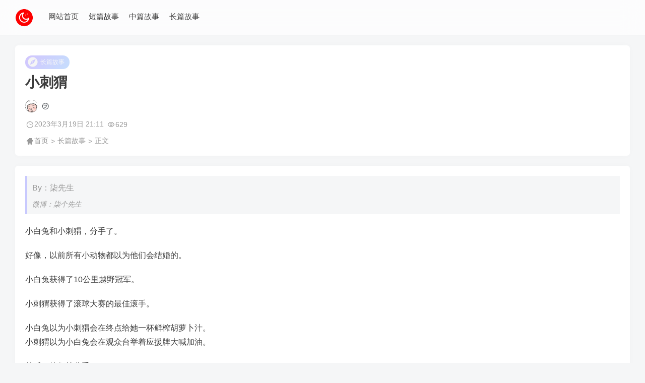

--- FILE ---
content_type: text/html; charset=UTF-8
request_url: https://seaer.top/archives/1525
body_size: 6798
content:
<!DOCTYPE html>
<html lang="zh-Hans">
<head>
    <meta charset="UTF-8" />
    <meta http-equiv="X-UA-Compatible" content="IE=edge" />
    <meta http-equiv="Cache-Control" content="no-transform" />
	<meta http-equiv="Cache-Control" content="no-siteapp" />
    <meta name="renderer" content="webkit" />
    <meta name="apple-mobile-web-app-capable" content="yes" />
    <meta name="viewport" content="width=device-width,height=device-height,initial-scale=1.0,maximum-scale=1.0,user-scalable=no" />
                <meta name="keywords" content="小刺猬" />
            <title>小刺猬 &#8211; 晚安故事集</title>
    <link rel="shortcut icon" href="https://seaer.top/wp-content/uploads/2023/10/20231006123812184.png" type="image/x-icon" />
    <link rel="stylesheet" href="https://seaer.top/wp-content/themes/iFalse-2.0.0/static/css/theme.min.css">
    <link rel="stylesheet" href="https://seaer.top/wp-content/themes/iFalse-2.0.0/static/iconfont/iconfont.css">
        <style></style>
    <link rel="stylesheet" href="https://seaer.top/wp-content/themes/iFalse-2.0.0/static/css/style-plane.min.css">
                <style>
        :root{
            --theme:#c8c9fe;
            --theme-sub:#bfe0f8;
            --theme-1:#c8c9fe1a;
            --theme-2:#c8c9fe33;
            --theme-3:#c8c9fe4d;
            --theme-5:#c8c9fe80;
            --notice: #c8c9fe26;
        }
        </style>
                    <script>var judge = new Date().getHours() >= 19 || new Date().getHours() <= 6;</script>
                <script src="https://seaer.top/wp-content/themes/iFalse-2.0.0/static/js/jquery.min.js"></script>
    <script src="https://seaer.top/wp-content/themes/iFalse-2.0.0/static/js/changeNight.js"></script>
</head>
 
<body>
    <div class="container-full nav-bar header header-hidden">
    <div class="left">
                    <a href="https://seaer.top" rel="home" class="logo">
                <img class="logo-light" src="https://cloud.seaer.top/cloud-wp/2023/10/20231006123344931.png" alt="">
                <img class="logo-night" style="display:none" src="https://cloud.seaer.top/cloud-wp/2023/10/20231006123344931.png" alt="">
                <script>
                    const logo_light = document.querySelector('.nav-bar .logo .logo-light');
                    const logo_night = document.querySelector('.nav-bar .logo .logo-night');

                    function getCookie(name){
                    	var nameEQ = name + "=";
                    	var ca = document.cookie.split(';');
                    	for(var i=0;i < ca.length;i++) {
                    		var c = ca[i].trim();
                    		if (c.indexOf(nameEQ) == 0) return c.substring(nameEQ.length,c.length);
                    	}
                    	return null;
                    }
                    if (getCookie("night") == "1") {
                        logo_light.style.display = "none";
                        logo_night.style.display = "block";            
                    } else {
                        logo_light.style.display = "block";
                        logo_night.style.display = "none";
                    }
                </script>
            </a>
                <div id="nav" class="nav"><ul id="nav-menu" class="nav-menu"><li id="menu-item-2244" class="menu-item menu-item-type-custom menu-item-object-custom menu-item-home menu-item-2244"><a href="https://seaer.top">网站首页</a></li>
<li id="menu-item-2245" class="menu-item menu-item-type-taxonomy menu-item-object-category menu-item-2245"><a href="https://seaer.top/dpgs">短篇故事</a></li>
<li id="menu-item-2246" class="menu-item menu-item-type-taxonomy menu-item-object-category menu-item-2246"><a href="https://seaer.top/zpgs">中篇故事</a></li>
<li id="menu-item-2247" class="menu-item menu-item-type-taxonomy menu-item-object-category current-post-ancestor current-menu-parent current-post-parent menu-item-2247"><a href="https://seaer.top/cpgs">长篇故事</a></li>
</ul></div>    </div>
    </div>
<div class="container-full nav-bar-mb header header-hidden">
    <div class="left">
        <span id="menu-mb-open" class="iconfont icon-caidan2"></span>
    </div>
            <div class="center">
            <a href="https://seaer.top" rel="home" class="logo-mb">
                <img class="logo-light" src="https://cloud.seaer.top/cloud-wp/2023/10/20231006123344931.png" alt="">
                <img class="logo-night" style="display:none" src="https://cloud.seaer.top/cloud-wp/2023/10/20231006123344931.png" alt="">
                <script>
                    const logo_light_m = document.querySelector('.nav-bar-mb .center .logo-mb .logo-light');
                    const logo_night_m = document.querySelector('.nav-bar-mb .center .logo-mb .logo-night');
                    if (getCookie("night") == "1") {
                        logo_light_m.style.display = "none";
                        logo_night_m.style.display = "block";            
                    } else {
                        logo_light_m.style.display = "block";
                        logo_night_m.style.display = "none";
                    }
                </script>
            </a>
        </div>
        
    <div class="right">
            </div>
</div>

<div class="menu-mb-mask"></div>
<div class="menu-mb">
    <div class="menu-mb-top">
        <div class="menu-mb-box">
            <div class="user-info">
                <div class="visitor">
                       
                        <img src="https://seaer.top/wp-content/uploads/2023/10/20231006123812184.png" alt="" style="border-radius: 0;">
                        <p>晚安故事集</p> 
                                    </div>
            </div>
            <span id="menu-mb-close" class="iconfont icon-guanbi"></span>
        </div>
    </div>
    <div class="nav-mb-content">
        <div class="nav-mb-content-top">
            <form role="searchform-mb" method="get" id="searchform-mb" class="searchform-mb" action="https://seaer.top">
	<div>
		<input type="text-" value="" name="s" id="s" placeholder="搜索这个世界" required>
        <button type="submit"><span class="iconfont icon-sousuo"></span></button>
	</div>
</form>            <div class="change-night change-night-mb" onclick="switchNightMode();nightBtn();"><span class="iconfont"></span></div>
        </div>
        
        <div id="nav-mb" class="nav-mb"><ul id="nav-menu-mb" class="nav-menu-mb"><li class="menu-item menu-item-type-custom menu-item-object-custom menu-item-home menu-item-2244"><a href="https://seaer.top">网站首页</a></li>
<li class="menu-item menu-item-type-taxonomy menu-item-object-category menu-item-2245"><a href="https://seaer.top/dpgs">短篇故事</a></li>
<li class="menu-item menu-item-type-taxonomy menu-item-object-category menu-item-2246"><a href="https://seaer.top/zpgs">中篇故事</a></li>
<li class="menu-item menu-item-type-taxonomy menu-item-object-category current-post-ancestor current-menu-parent current-post-parent menu-item-2247"><a href="https://seaer.top/cpgs">长篇故事</a></li>
</ul></div>        <script>
            const menu_item_mb = document.querySelectorAll('.nav-mb .nav-menu-mb > .menu-item-has-children > a');
            const menu_item_box_mb = [];
            for(let i=0; i<menu_item_mb.length; i++) {
                menu_item_box_mb[i] = document.createElement('i');
                menu_item_mb[i].appendChild(menu_item_box_mb[i]).setAttribute('class','iconfont icon-arrow-down');
            }
            const menu_items_mb = document.querySelectorAll('.nav-mb .nav-menu-mb > .menu-item-has-children > .sub-menu .menu-item-has-children > a');
            const menu_items_box_mb = [];
            for(let i=0; i<menu_items_mb.length; i++) {
                menu_items_box_mb[i] = document.createElement('i');
                menu_items_mb[i].appendChild(menu_items_box_mb[i]).setAttribute('class','iconfont icon-yiji-ziyuanjianguan');
            }
        </script>
    </div>
    
</div>
<div class="change-night change-night-pc" onclick="switchNightMode();nightBtn();"><span class="iconfont"></span></div>

<div class="progress-wrap"><svg><path></svg></div>

<script src="https://seaer.top/wp-content/themes/iFalse-2.0.0/static/js/headroom.min.js"></script>
    <section>
        <div>
            <link rel="stylesheet" href="https://seaer.top/wp-content/themes/iFalse-2.0.0/static/fancybox/fancybox.css">
<link rel="stylesheet" href="https://seaer.top/wp-content/themes/iFalse-2.0.0/static/highlight/styles/vs2015.min.css">

<div class="container single-top article-top">
    <div class="single-banner">
        <div class="single-cate">
            <div class="single-cate-box">
                <span class="iconfont icon-zhinanzhen"></span>
                <b><a href="https://seaer.top/cpgs" rel="category tag">长篇故事</a></b>
            </div>
        </div>
        <div class="single-title"><h1>小刺猬</h1></div>
        <div class="single-detail">
            <div class="author">
                <a href="/author/owSdK4wnOq19F5oXgLCELTWdfIhU"><img alt='' src='https://cloud.seaer.top/cloud-wp/2022/12/微信图片_20221212115524.jpg' srcset='https://cloud.seaer.top/cloud-wp/2022/12/微信图片_20221212115524.jpg 2x' class='avatar avatar-96 photo' height='96' width='96' decoding='async'/></a>
                <span><a href="https://seaer.top/archives/author/owsdk4wnoq19f5oxglceltwdfihu" title="由 ㋡ 发布" rel="author">㋡</a></span>
            </div>
            <div class="other">
                <span class="date">2023年3月19日 21:11</span>
                <span class="views">629</span>
                                            </div>
        </div>
        <div class="breadcrumb"><ul id="i-breadcrumb" class="i-breadcrumb"><li class="item"><a href="https://seaer.top">首页</a></li><li class="seperator">&gt;</li><li class="item item-cat"><a href="https://seaer.top/cpgs">长篇故事</a></li><li class="seperator">&gt;</li><li class="item item-current">正文</li></ul></div>
    </div>
</div>
<div class="container single-main article-main">
    <div class="left">
        <div class="post-content">
            
<blockquote class="wp-block-quote is-layout-flow wp-block-quote-is-layout-flow">
<p>By：柒先生</p>
<cite>微博：柒个先生</cite></blockquote>



<p>小白兔和小刺猬，分手了。</p>



<p>好像，以前所有小动物都以为他们会结婚的。</p>



<p>小白兔获得了10公里越野冠军。</p>



<p>小刺猬获得了滚球大赛的最佳滚手。</p>



<p>小白兔以为小刺猬会在终点给她一杯鲜榨胡萝卜汁。<br>小刺猬以为小白兔会在观众台举着应援牌大喊加油。</p>



<p>然后，他们就分手了。</p>



<p>小狐狸问小白兔，就因为这事儿分手，不值当吧。</p>



<p>小白兔笑着说，所有的分手理由，都不是分手的原因，只是双方当时都能接受的理由，而已。河堤不是被秋天的夜雨冲垮的，是因为小蚂蚁在堤坝下安了家。</p>



<p>小狐狸说，他一定会后悔的。<br>小白兔笑着说，干嘛要后悔呢。</p>



<p>2</p>



<p>小刺猬开了一家坚果店，生意做的越来越好，后来，滚球大赛邀请他，他再也没有参加过，小松鼠给他介绍了好几个女朋友，他都笑着拒绝了。</p>



<p>小松鼠问，你想跟小白兔复合吗？<br>小刺猬笑了笑，说，别让我看见她，否则，见她一次，我就，我就，我就爱她一次。<br>说完这句话，小刺猬眼圈红红的。<br>但是，小白兔早就嫁给了小灰兔。</p>



<p>3</p>



<p>小白兔还是努力参加着越野比赛，挣钱养家，小灰兔在森林里推着小车卖胡萝卜，日子过的凑凑合合吧。</p>



<p>小刺猬每次还是躲在角落里看小白兔参加越野比赛，那一天，他会关店不营业，每一次小白兔赢了他比小白兔还要开心。</p>



<p>有次，小白兔在冲刺的时候，被别人故意撞倒了，小白兔在地上滚了好几圈，撞在了广告牌上，腿流血了，小刺猬冲上去，抱起小白兔就去了医院。</p>



<p>医生跟小白兔说，你恢复好了，恐怕以后不能再参加这种高强度的越野比赛了。</p>



<p>小灰兔笑着跟小白兔说，没事的，老婆，我可以养你。</p>



<p>小刺猬看着小白兔，他曾经以为小白兔该后悔分手的，可是，她没有。她宁愿住在下雨漏水的兔子洞里，她宁愿怀孕挺着大肚子站在雪地里跟他老公卖胡萝卜，她宁愿不停的跑拿命去挣那点奖金，因为，她很开心。</p>



<p>小刺猬终于明白，无论这辈子，他开多少家坚果连锁店，住多大的房子，挣再多的钱，努力把自己变的多成功，她不爱了，你连她的余光都吸引不过来。你想让她后悔当初离开你，没门，她早就找到自己的幸福了。</p>



<p>4</p>



<p>小刺猬在小白兔的朋友 圈里，看到小白兔一家三口的照片，笑的那么开心，他想。原来幸福，安全感这种东西，每个人理解的都不一样，而，有些分开，就是不合适。</p>



<p>不合适，就是不合适。</p>



<p>说什么分开以后，我拼了命的努力，从此后我的荣华富贵都与你无关，你会后悔当初没有跟我在一起。大概都是臆想吧。如果当初在一起的时候，拼命，就不会失去了吧。有些旋律，一个拍子跟不上，后面就溃不成军了。</p>



<p>让前任后悔，想想多可笑啊，她都走了，你还在努力让她多看你一眼，你甚至要花很长一段时间活在负气里，如果有心变好，那是对自己人生负责，何必挂一个怀旧的名头。</p>



<p>为什么分开？大概是，你给不了的，她在另一个地方得到了，无论是什么。</p>



<p>小刺猬关了店，准备离开这片森林了，他打包了行李，站在坚果店门口，小白兔刚好路过问，你要去旅行吗？</p>



<p>小刺猬笑着说，嗯，可能不回来了。</p>



<p>小白兔说，那以后是不是就再也见不到了。</p>



<p>小刺猬笑着开玩笑说，对啊，别让我看见你，否则，见你一次，爱你一次。</p>



<p>小刺猬转过身，一只手拉着行李箱，一只手挥着，哭了。<br>“你哪知道，我瞒着很多人，还在爱你。”</p>



<p>5</p>



<p>小刺猬去了一片新森林，这里老虎很好说话，小狐狸会跳舞，大象定期开演唱会，长颈鹿的脖子滑梯，好像每一个动物都不错，树袋熊姑娘已经向他表白第三次了。</p>



<p>树袋熊笑着说，我可以一直等你，等你有一天爱上我。<br>小刺猬说，你怎么那么轴。</p>



<p>树袋熊拉着小刺猬去坐船，她说，十年修得同船渡，感人吧，你想多大的缘分啊，可是，你误以为一生的那个人，不过就是一个船夫，他就是帮你渡河，你上了岸，就得挥手告别。</p>



<p>小刺猬说，我已经没有力气去爱其他人了。</p>



<p>树袋熊把小刺猬脖子上带着的胡萝卜吊坠拽了下来，当着小刺猬的面扔在了河里。</p>



<p>小刺猬生气的说，你干嘛啊？</p>



<p>树袋熊不说话，用一支笔在船上做记号。</p>



<p>小刺猬说，你是不是傻，船在走，不是你扔挂坠的地方了。</p>



<p>树袋熊说，对啊，你就是那个刻舟求剑的傻子，你在痴情什么啊，最讨厌你这种人了，爱着的时候不珍惜，失去了装情圣，你有本事，去把她抢回来，不敢吧，因为，你没本事让她再爱你了。你逃避什么，是替过去的自己赎罪吗？你能不能清醒点，别再做这些自己感动自己的傻事了。</p>



<p>小刺猬说，那个胡萝卜吊坠是她第一次得冠军的奖品，她跑起来的样子，呼呼带风，很可爱。她说，我跑到第10个冠军，我们就结婚，好吗？她一直在努力跑着跑着，10公里，又10公里，好远，好累的，可惜，我那时不懂，她需要陪着，才可以跑很久，很久。</p>



<p>船慢慢的走远了，靠了岸，小刺猬和树袋熊上了岸，小刺猬回头看，那一条船又回到河里。</p>



<p>谈什么一生挚爱，回到人海里，我们也会陌生的不像个样子。</p>
                                            </div>
                    <div class="post-context">
            <div class="post-context_text">上下篇章</div>
                <div class="post-prev-next">
                    <div class="post-prev"><span>← 上一章节</span><p><a href="https://seaer.top/archives/1432" rel="prev">公主与恶龙</a></p></div><i></i>
                    <div class="post-next"><span>下一章节 →</span><p><a href="https://seaer.top/archives/1535" rel="next">香香的小熊</a></p></div>
                </div>
            </div>
                    </div>
            <style>
            .single-main .left {
                width: 100%;
                padding-right: 0;
                border-right: none;
            }
        </style>
    </div>

<div class="post-menu-btn">
    <div>
        <span class="iconfont icon-nav-list"></span>
    </div>
</div>

<script src="https://seaer.top/wp-content/themes/iFalse-2.0.0/static/fancybox/fancybox.umd.js"></script>
<script src="https://seaer.top/wp-content/themes/iFalse-2.0.0/static/highlight/highlight.min.js"></script>        </div>
        <div class="container-full footer">
    <div class="container footer-box">

                <div class="copyright">
            Copyright © 2025-2026            <a href="https://seaer.top">晚安故事集</a>
        </div>

                            <div class="icp">
                <a href="https://beian.miit.gov.cn/">湘ICP备2021000842号</a>
            </div>
        
                        
                
                                <div id="runtime_box"></div>
        <script type="text/javascript">
            function show_runtime(){window.setTimeout("show_runtime()",1000);
            X=new Date("2021\/02\/01 23:00:00");
            Y=new Date();T=(Y.getTime()-X.getTime());M=24*60*60*1000;
            a=T/M;A=Math.floor(a);b=(a-A)*24;B=Math.floor(b);c=(b-B)*60;C=Math.floor((b-B)*60);D=Math.floor((c-C)*60);
            runtime_box.innerHTML="本站已运行: "+A+"天"+B+"小时"+C+"分"+D+"秒"}show_runtime();
        </script>
                
                <div class="custom">
                                </div>

                <div class="author">
            <span class="iconfont icon-zhiwen"></span>
            <div>mail：szxl@seaer.top</div>
        </div>
        
    </div>
</div>
    </section>
    <script src="https://seaer.top/wp-content/themes/iFalse-2.0.0/static/js/jquery.lazyload.js"></script>
<script src="https://seaer.top/wp-content/themes/iFalse-2.0.0/static/iconfont/iconfont.js"></script>
<script src="https://seaer.top/wp-content/themes/iFalse-2.0.0/static/js/theme.js"></script>
<script src="https://seaer.top/wp-content/themes/iFalse-2.0.0/static/js/SmoothScroll.js"></script>
<script></script>
<script>
var _hmt = _hmt || [];
(function() {
  var hm = document.createElement("script");
  hm.src = "https://hm.baidu.com/hm.js?95a65834445882fe0d4ebc72438a8815";
  var s = document.getElementsByTagName("script")[0]; 
  s.parentNode.insertBefore(hm, s);
})();
</script>
<script type="text/javascript"> 
    // 延迟加载
    jQuery(function() {        
        jQuery("img").lazyload({
            effect : "fadeIn",
            failure_limit : 50,
            threshold : 200,
        });
    });
    console.log('%c iFalse %c https://github.com/kannafay/iFalse', 'background: linear-gradient(120deg, #8183ff, #58b3f5);color:#fff;border-radius:2px;', '');
    console.log('41 queries in 0.058s');
</script></body>
</html>

--- FILE ---
content_type: text/css
request_url: https://seaer.top/wp-content/themes/iFalse-2.0.0/static/css/theme.min.css
body_size: 13395
content:
:root{--theme:#8183ff;--theme-sub:#58b3f5;--theme-1:#8183ff1a;--theme-2:#8183ff33;--theme-3:#8183ff4d;--theme-5:#8183ff80;--notice:#8183ff26;--bgc-0:#ffffff00;--text-keep:#f5f6f7;--input:0 10px 20px 1px var(--theme-1);--radius:6px;--radius-sub:4px;--tr1:all .1s;--tr2:all .2s;--tr3:all .3s;--tr6:all .6s cubic-bezier(.28,.9,.34,.99);--tr1-c:.1s;--tr2-c:.2s;--tr3-c:.3s;--tr6-c:.6s cubic-bezier(.28,.9,.34,.99);}[data-color-mode=light]{--text:#3c3c3c;--text-sub:#4e5358;--text-info:#999999;--border:#eeeeee;--bgc:#ffffff;--bgc-sub:#f5f5f5;--bgc-blur:rgba(255 255 255 / .7);--bgc-blur-say:var(--bgc-blur);--box:0 0 10px rgba(28 31 35 / 4%);--side-icon:0 0 4px rgb(28 31 35 / 2%),0 0 16px 4px rgb(28 31 35 / 5%);--box-l:0 2px 8px rgb(28 31 35 / 3%),0 16px 48px 8px rgb(28 31 35 / 12%);--mask-3:#0000004d;--mask-5:#00000080;}[data-color-mode=night]{--text:#f5f6f7;--text-sub:#eeeeee;--text-info:#999999;--border:#3c3c3c;--bgc:#292A2D;--bgc-sub:#34363a;--bgc-blur:rgb(41 42 45 / .7);--bgc-blur-say:rgb(55 56 58 / .7);--box:0 0 10px rgba(28 31 35 / 40%);--side-icon:0 0 20px rgba(28 31 35 / 50%);--mask-3:#0000004d;--mask-5:#00000080;}*{margin:0;padding:0;box-sizing:border-box;-webkit-tap-highlight-color:rgba(0 0 0 / 0);font-family:sans-serif;}html,body{height:100%;}html{scroll-padding-top:70px;scroll-behavior:smooth;}body{background-color:var(--bgc);transition:var(--tr3);}section{min-height:100%;display:flex;flex-direction:column;justify-content:space-between;}li{list-style:none;}a{color:var(--text);text-decoration:none;transition:var(--tr3);}a:hover{color:var(--theme);}img{object-fit:cover;}.img-night{filter:brightness(.7);}.container-small{width:680px;margin:0 auto;}.container{width:1200px;margin:0 auto;}.container-full{width:100%;padding:0 30px;}::-moz-selection{background-color:var(--theme);color:#fff;}::-webkit-selection{background-color:var(--theme);color:#fff;}::selection{background-color:var(--theme);color:#fff;}body::-webkit-scrollbar{width:6px;height:6px;}body::-webkit-scrollbar-thumb{background:var(--theme-sub);background:linear-gradient(120deg,var(--theme),var(--theme-sub));border-radius:var(--radius);}@keyframes hueRotate{from{filter:hue-rotate(0);}to{filter:hue-rotate(30deg);}}.author-info-box{border-radius:var(--radius);padding:20px 15px;margin-bottom:20px;border:1px solid var(--border);transition:var(--tr3);}.author-info-box:hover{border:1px solid var(--theme);}.author-info-box .author-info .post-author-logo{width:72px;height:72px;border-radius:50%;border:1px solid var(--border);display:flex;justify-content:center;align-items:center;margin:0 auto;margin-bottom:10px;transition:var(--tr3);}.author-info-box:hover .author-info .post-author-logo{border:1px solid var(--theme);}.author-info-box .author-info .post-author-logo a{border-radius:50%;}.author-info-box .author-info img{width:60px;height:60px;border-radius:50%;vertical-align:middle;}.author-info-box .author-info .post-author-name{font-weight:400;font-size:16px;color:var(--text);text-align:center;transition:var(--tr3);}.author-info-box .author-info .post-author-name a{transition:var(--tr3);}.author-info-box .author-info .post-author-description{font-size:13px;color:var(--text-info);display:flex;align-items:center;justify-content:center;margin-top:5px;}.author-info-box .author-info .post-author-new{margin-top:20px;}.author-info-box .author-info .post-author-new li{overflow:hidden;text-overflow:ellipsis;white-space:nowrap;color:var(--text-info);margin-top:5px;transition:var(--tr3);}.author-info-box .author-info .post-author-new li::before{content:'\e610';font-family:'iconfont';font-size:14px;color:var(--theme);margin-right:2px;}.author-info-box .author-info .post-author-new li a{overflow:hidden;text-overflow:ellipsis;white-space:nowrap;font-size:14px;color:var(--text-info);transition:var(--tr3);}.author-info-box .author-info .post-author-new li:hover,.author-info-box .author-info .post-author-new li a:hover{color:var(--theme);}#primary-sidebar > li{width:100%;height:auto;color:var(--text);margin-bottom:20px;transition:var(--tr3);}#primary-sidebar > li > *{width:100%;}#primary-sidebar > li img,#primary-sidebar > li video{width:100%;height:100%;border-radius:var(--radius);vertical-align:middle;}#primary-sidebar > li h2{font-size:15px;font-weight:400;color:var(--text);position:relative;padding-left:15px;margin-left:20px;margin-bottom:-10px;line-height:1.5;transition:var(--tr3);}#primary-sidebar > li h2::before{content:'';width:4px;height:100%;position:absolute;left:0;border-radius:var(--radius);background-color:var(--theme);box-shadow:1px 1px 3px -1px var(--theme-sub);}#primary-sidebar .widget_recent_entries{border-radius:var(--radius);padding:10px;margin-bottom:20px;border:1px solid var(--border);transition:var(--tr3);}#primary-sidebar .widget_recent_entries:hover{border:1px solid var(--theme);}#primary-sidebar .widget_recent_comments{padding:0;margin-bottom:20px;}#primary-sidebar .widget_recent_comments li{display:flex;align-items:center;margin-bottom:10px;padding:10px;border-radius:var(--radius);border:1px solid var(--border);transition:var(--tr3);}#primary-sidebar .widget_recent_comments li:hover{border:1px solid var(--theme);}#primary-sidebar .widget_recent_comments li:last-child{margin-bottom:0;}#primary-sidebar .widget_recent_comments li img{border-radius:50%;width:40px;height:40px;}#primary-sidebar .widget_recent_comments li a:hover{color:var(--theme);}#primary-sidebar .widget_recent_comments li article{height:40px;display:flex;flex-direction:column;justify-content:space-between;padding-left:10px;font-size:14px;color:var(--text-info);overflow:hidden;}#primary-sidebar .widget_recent_comments li .wp-block-latest-comments__comment-meta{display:flex;align-items:center;}#primary-sidebar .widget_recent_comments li .wp-block-latest-comments__comment-author{display:block;max-width:52%;color:var(--theme);font-size:14px;overflow:hidden;text-overflow:ellipsis;white-space:nowrap;}#primary-sidebar .widget_recent_comments li .wp-block-latest-comments__comment-link{color:var(--text-info);margin-right:5px;transition:var(--tr3);display:none;}#primary-sidebar .widget_recent_comments li .wp-block-latest-comments__comment-date{display:block;font-size:12px;margin-left:5px;}#primary-sidebar .widget_recent_comments li .wp-block-latest-comments__comment-date::before{content:'\e74b';font-family:'iconfont';}#primary-sidebar .widget_recent_comments li .wp-block-latest-comments__comment-excerpt{width:100%;}#primary-sidebar .widget_recent_comments li .wp-block-latest-comments__comment-excerpt a{display:inline-grid;color:var(--text);font-size:14px;transition:var(--tr3);}#primary-sidebar .widget_recent_comments li .wp-block-latest-comments__comment-excerpt a:hover{color:var(--theme);}#primary-sidebar .widget_recent_comments li .wp-block-latest-comments__comment-excerpt p{overflow:hidden;text-overflow:ellipsis;white-space:nowrap;}#primary-sidebar .widget_recent_comments li .wp-block-latest-comments__comment-author > i{display:none;}#primary-sidebar .widget_tag_cloud{cursor:default;max-height:400px;padding:10px 9px 5px 10px;margin-bottom:20px;border-radius:var(--radius);border:1px solid var(--border);overflow:hidden;transition:var(--tr3);}#primary-sidebar .widget_tag_cloud:hover{border:1px solid var(--theme);}#primary-sidebar .widget_tag_cloud a{display:inline-block;position:relative;width:32%;padding:2px 6px;margin-bottom:1px;font-size:13px !important;border-radius:var(--radius-sub);color:var(--theme);background-color:var(--theme-1);text-overflow:ellipsis;white-space:nowrap;overflow:hidden;transition:var(--tr2);z-index:1;}#primary-sidebar .widget_tag_cloud a::before{content:'\e74c ';font-family:'iconfont';font-size:14px;}#primary-sidebar .widget_tag_cloud a:hover{color:var(--text-keep);}#primary-sidebar .widget_tag_cloud a::after{content:'';position:absolute;top:0;left:0;width:100%;height:100%;background:linear-gradient(120deg,var(--theme),var(--theme-sub));opacity:0;transition:var(--tr2);z-index:-1;}#primary-sidebar .widget_tag_cloud a:hover::after{opacity:1;animation:hueRotate 3s infinite alternate;}#primary-sidebar .widget_categories,#primary-sidebar .widget_archive{border-radius:var(--radius);padding-left:0;margin-bottom:20px;border:1px solid var(--border);transition:var(--tr3);}#primary-sidebar .widget_categories:hover,#primary-sidebar .widget_archive:hover{border:1px solid var(--theme);}#primary-sidebar .wp-block-categories,#primary-sidebar .widget_archive{padding:10px;}#primary-sidebar .wp-block-categories li,#primary-sidebar .widget_archive li{margin-bottom:5px;}#primary-sidebar .wp-block-categories li:last-child,#primary-sidebar .widget_archive li:last-child{margin-bottom:0;}#primary-sidebar .widget_search{padding-left:0;margin-bottom:20px;}#primary-sidebar .widget_search label{display:none;}#primary-sidebar .widget_search .wp-block-search__inside-wrapper{position:relative;}#primary-sidebar .widget_search input{width:100%;height:40px;padding:0 25px 0 10px;outline:none;color:var(--text);background-color:var(--bgc);font-size:14px;border:1px solid var(--border);border-radius:var(--radius);transition:var(--tr3);}#primary-sidebar .widget_search input:hover,#primary-sidebar .widget_search input:focus{border:1px solid var(--theme);}#primary-sidebar .widget_search input:focus{box-shadow:var(--input);}#primary-sidebar .widget_search button{position:absolute;right:1px;top:1px;width:38px;height:38px;border:0;border-radius:var(--radius);background-color:var(--bgc);cursor:pointer;transition:var(--tr3);}#primary-sidebar .widget_search button span{font-size:18px;color:var(--text-info);}#primary-sidebar .wp-block-group__inner-container li,#primary-sidebar .widget_block > ul li{display:flex;width:100%;margin-bottom:5px;}#primary-sidebar .wp-block-group__inner-container li:last-child,#primary-sidebar .widget_block > ul li:last-child{margin-bottom:0;}#primary-sidebar .wp-block-group .wp-block-group__inner-container{width:100%;}#primary-sidebar .wp-block-group .wp-block-group__inner-container h2{margin-bottom:10px;}#primary-sidebar .wp-block-group .wp-block-group__inner-container .wp-block-latest-posts,#primary-sidebar .wp-block-group .wp-block-group__inner-container .wp-block-archives,#primary-sidebar .wp-block-group .wp-block-group__inner-container .wp-block-categories{width:100%;border-radius:var(--radius);padding:10px;border:1px solid var(--border);transition:var(--tr3);}#primary-sidebar .wp-block-group .wp-block-group__inner-container .wp-block-latest-posts:hover,#primary-sidebar .wp-block-group .wp-block-group__inner-container .wp-block-archives:hover,#primary-sidebar .wp-block-group .wp-block-group__inner-container .wp-block-categories:hover{border:1px solid var(--theme);}#primary-sidebar .wp-block-group .wp-block-group__inner-container .wp-block-latest-comments__comment{display:flex;align-items:center;margin-bottom:10px;padding:10px;border-radius:var(--radius);border:1px solid var(--border);transition:var(--tr3);}#primary-sidebar .wp-block-group .wp-block-group__inner-container .wp-block-latest-comments__comment:hover{border:1px solid var(--theme);}#primary-sidebar .wp-block-group .wp-block-group__inner-container .wp-block-latest-comments__comment img{border-radius:50%;width:40px;height:40px;}#primary-sidebar .wp-block-group .wp-block-group__inner-container .wp-block-latest-comments__comment a:hover{color:var(--theme);}#primary-sidebar .wp-block-group .wp-block-group__inner-container .wp-block-latest-comments__comment article{height:40px;display:flex;flex-direction:column;justify-content:space-between;padding-left:10px;font-size:14px;color:var(--text-info);overflow:hidden;}#primary-sidebar .wp-block-group .wp-block-group__inner-container .wp-block-latest-comments__comment .wp-block-latest-comments__comment-meta{display:flex;align-items:center;}#primary-sidebar .wp-block-group .wp-block-group__inner-container .wp-block-latest-comments__comment .wp-block-latest-comments__comment-author{display:block;max-width:52%;color:var(--theme);font-size:14px;overflow:hidden;text-overflow:ellipsis;white-space:nowrap;}#primary-sidebar .wp-block-group .wp-block-group__inner-container .wp-block-latest-comments__comment .wp-block-latest-comments__comment-author > i{display:none;}#primary-sidebar .wp-block-group .wp-block-group__inner-container .wp-block-latest-comments__comment .wp-block-latest-comments__comment-link{color:var(--text-info);margin-right:5px;transition:var(--tr3);display:none;}#primary-sidebar .wp-block-group .wp-block-group__inner-container .wp-block-latest-comments__comment .wp-block-latest-comments__comment-date{display:block;font-size:12px;margin-left:5px;}#primary-sidebar .wp-block-group .wp-block-group__inner-container .wp-block-latest-comments__comment .wp-block-latest-comments__comment-date::before{content:'\e74b';font-family:'iconfont';}#primary-sidebar .wp-block-group .wp-block-group__inner-container .wp-block-latest-comments__comment .wp-block-latest-comments__comment-excerpt{width:100%;}#primary-sidebar .wp-block-group .wp-block-group__inner-container .wp-block-latest-comments__comment .wp-block-latest-comments__comment-excerpt a{display:inline-grid;color:var(--text);font-size:14px;transition:var(--tr3);}#primary-sidebar .wp-block-group .wp-block-group__inner-container .wp-block-latest-comments__comment .wp-block-latest-comments__comment-excerpt a:hover{color:var(--theme);}#primary-sidebar .wp-block-group .wp-block-group__inner-container .wp-block-latest-comments__comment .wp-block-latest-comments__comment-excerpt p{overflow:hidden;text-overflow:ellipsis;white-space:nowrap;}#primary-sidebar .widget_recent_entries li a,#primary-sidebar .wp-block-categories li a,#primary-sidebar .widget_archive li a,#primary-sidebar .wp-block-group .wp-block-group__inner-container .wp-block-latest-posts li a,#primary-sidebar .wp-block-group .wp-block-group__inner-container .wp-block-archives li a,#primary-sidebar .wp-block-group .wp-block-group__inner-container .wp-block-categories li a{display:block;position:relative;width:100%;color:var(--text-sub);font-size:14px;padding:4px 6px;border-radius:var(--radius-sub);text-overflow:ellipsis;white-space:nowrap;overflow:hidden;transition:var(--tr2);z-index:1;}#primary-sidebar .widget_recent_entries li a:hover,#primary-sidebar .wp-block-categories li a:hover,#primary-sidebar .widget_archive li a:hover,#primary-sidebar .wp-block-group .wp-block-group__inner-container .wp-block-latest-posts li a:hover,#primary-sidebar .wp-block-group .wp-block-group__inner-container .wp-block-archives li a:hover,#primary-sidebar .wp-block-group .wp-block-group__inner-container .wp-block-categories li a:hover{padding-left:24px;color:var(--text-keep);}#primary-sidebar .widget_recent_entries li a::before,#primary-sidebar .wp-block-categories li a::before,#primary-sidebar .widget_archive li a::before,#primary-sidebar .wp-block-group .wp-block-group__inner-container .wp-block-latest-posts li a::before,#primary-sidebar .wp-block-group .wp-block-group__inner-container .wp-block-archives li a::before,#primary-sidebar .wp-block-group .wp-block-group__inner-container .wp-block-categories li a::before{content:'\e610 ';font-family:'iconfont';color:var(--text-keep);position:absolute;top:50%;transform:translateY(-50%);left:-14px;transition:var(--tr2);}#primary-sidebar .widget_recent_entries li a:hover::before,#primary-sidebar .wp-block-categories li a:hover::before,#primary-sidebar .widget_archive li a:hover::before,#primary-sidebar .wp-block-group .wp-block-group__inner-container .wp-block-latest-posts li a:hover::before,#primary-sidebar .wp-block-group .wp-block-group__inner-container .wp-block-archives li a:hover::before,#primary-sidebar .wp-block-group .wp-block-group__inner-container .wp-block-categories li a:hover::before{left:7px;}#primary-sidebar .widget_recent_entries li a::after,#primary-sidebar .wp-block-categories li a::after,#primary-sidebar .widget_archive li a::after,#primary-sidebar .wp-block-group .wp-block-group__inner-container .wp-block-latest-posts li a::after,#primary-sidebar .wp-block-group .wp-block-group__inner-container .wp-block-archives li a::after,#primary-sidebar .wp-block-group .wp-block-group__inner-container .wp-block-categories li a::after{content:'';position:absolute;top:0;left:0;width:100%;height:100%;background:linear-gradient(120deg,var(--theme),var(--theme-sub));opacity:0;transition:var(--tr2);z-index:-1;}#primary-sidebar .widget_recent_entries li a:hover::after,#primary-sidebar .wp-block-categories li a:hover::after,#primary-sidebar .widget_archive li a:hover::after,#primary-sidebar .wp-block-group .wp-block-group__inner-container .wp-block-latest-posts li a:hover::after,#primary-sidebar .wp-block-group .wp-block-group__inner-container .wp-block-archives li a:hover::after,#primary-sidebar .wp-block-group .wp-block-group__inner-container .wp-block-categories li a:hover::after{opacity:1;animation:hueRotate 3s infinite alternate;}.page-404{width:100%;height:auto;padding-bottom:50px;overflow:hidden;}.page-404-detail{width:100%;height:auto;margin:0 auto;text-align:center;padding:130px 50px 85px 50px;}.page-404-detail img{width:350px;max-width:100%;}.page-404-detail p{color:var(--text-info);margin-bottom:20px;}.page-404-detail a{display:inline-block;padding:6px 12px;border-radius:var(--radius);font-size:14px;margin:5px;transition:var(--tr3);}.page-404-detail .back-home{color:var(--text-keep);background:var(--theme);background:linear-gradient(120deg,var(--theme),var(--theme-sub));animation:hueRotate 3s infinite alternate;}.page-404-detail .back-history{color:var(--theme);border:1px solid var(--theme);}.page-404-detail a:hover{opacity:.8;}.single-top{margin-top:70px;margin-bottom:20px;}.single-banner{display:flex;flex-direction:column;padding-bottom:20px;border-bottom:1px solid var(--border);transition:var(--tr3);}.single-banner .single-cate{margin:20px 0 13px 0;}.single-banner .single-cate .single-cate-box{display:inline-block;padding:2px 10px 3px 4px;background:linear-gradient(120deg,var(--theme),var(--theme-sub));animation:hueRotate 3s infinite alternate;border-radius:15px;}.single-banner .single-cate .single-cate-box span{font-size:22px;color:var(--bgc-sub);vertical-align:middle;transition:color var(--tr3-c);}.single-banner .single-cate .single-cate-box a{font-size:12px;font-weight:400;color:var(--text-keep);}.single-banner .single-title h1{font-size:32px;color:var(--text);margin-bottom:15px;text-align:justify;white-space:normal;word-break:break-all;word-wrap:break-word;transition:var(--tr3);}.single-banner .single-detail .author,.single-banner .single-detail .other{display:flex;align-items:center;}.single-banner .single-detail .author{margin-bottom:15px;}.single-banner .single-detail .date::before{content:'\e74b';font-family:'iconfont';font-size:18px;}.single-banner .single-detail .views::before{content:'\e745';font-family:'iconfont';font-size:18px;}.single-banner .single-detail .comments::before{content:'\e7b2';font-family:'iconfont';font-size:18px;}.single-banner .single-detail .date,.single-banner .single-detail .views,.single-banner .single-detail .comments{margin-right:5px;display:flex;align-items:center;}.single-banner .single-detail span,.single-banner .single-detail a{font-size:14px;color:var(--text-info);transition:var(--tr3);}.single-banner .single-detail .author > span a{color:var(--text-sub);font-weight:700;}.single-banner .single-detail .author a:hover{color:var(--theme);}.single-banner .single-detail .author > a{margin-right:8px;border-radius:50%;}.single-banner .single-detail img{width:25px;height:25px;border-radius:50%;vertical-align:middle;}.single-banner .single-detail .post-edit-link{font-size:14px;color:var(--theme);margin-left:5px;}.single-banner .breadcrumb{margin-top:15px;color:var(--text-sub);}.single-banner .breadcrumb span{font-size:20px;margin-right:5px;}.single-banner .breadcrumb ul{display:flex;align-items:center;}.single-banner .breadcrumb ul li{margin-right:5px;font-size:14px;color:var(--text-info);}.single-banner .breadcrumb ul li a{color:var(--text-info);transition:var(--tr3);}.single-banner .breadcrumb ul li a:hover{color:var(--theme);}.single-banner .breadcrumb ul li:first-child a{display:flex;align-items:center;}.single-banner .breadcrumb ul li:first-child a::before{content:'\e67a';font-family:'iconfont';font-size:18px;}.single-main{display:flex;justify-content:space-between;}.post-menu-btn{display:none;position:fixed;right:30px;bottom:150px;background-color:var(--bgc);width:45px;height:45px;border-radius:8px;box-shadow:var(--side-icon);cursor:pointer;display:none;z-index:5;-webkit-animation:open .5s;animation:open .5s;transition:var(--tr3);}.post-menu-btn div{width:100%;height:100%;display:flex;border-radius:var(--radius);border:1px solid var(--border);justify-content:center;align-items:center;transition:var(--tr3);}.post-menu-btn div:hover{border:1px solid var(--theme);}.post-menu-btn span{font-size:24px;color:var(--text-info);transition:var(--tr3);}.post-menu-btn:hover span{color:var(--theme);}#article-toc{display:block;position:fixed;width:285px;height:auto;max-height:50%;bottom:205px;right:-310px;margin-bottom:0;background-color:var(--bgc);box-shadow:var(--box);padding:10px;border-radius:var(--radius);border:1px solid var(--border);overflow:auto;z-index:5;transition:var(--tr3);}#article-toc:hover{border:1px solid var(--theme);}#article-toc::-webkit-scrollbar{width:6px;height:6px;border-radius:var(--radius);}#article-toc::-webkit-scrollbar-thumb{border-radius:var(--radius);}#article-toc:hover::-webkit-scrollbar-thumb{background-color:var(--theme);}.article-toc{right:30px !important;}#article-toc ul,#article-toc ul li{margin-left:0;}#article-toc #article-toc-title{width:100%;color:var(--text);font-size:15px;font-weight:700;border-bottom:1px solid var(--border);padding-bottom:8px;text-align:center;transition:var(--tr3);}#article-toc #article-toc-ul{margin-top:10px;}#article-toc #article-toc-ul a *{font-style:normal;font-weight:400;}#article-toc ul li{list-style:none;margin-bottom:5px;width:100%;height:auto;}#article-toc ul li:last-child{margin-bottom:0;}#article-toc ul li a{font-size:14px;display:block;width:100%;padding:2px 6px;padding-left:6px;border-radius:var(--radius-sub);transition:var(--tr3);}#article-toc ul li a:hover{color:var(--text-keep);background:linear-gradient(120deg,var(--theme),var(--theme-sub));animation:hueRotate 3s infinite alternate;}#article-toc #article-toc-ul .heading-level-1,#article-toc #article-toc-ul .heading-level-2{font-size:15px;}#article-toc #article-toc-ul .heading-level-3{margin-left:10px;width:calc(100% - 10px);}#article-toc #article-toc-ul .heading-level-4,#article-toc #article-toc-ul .heading-level-5,#article-toc #article-toc-ul .heading-level-6{margin-left:20px;width:calc(100% - 20px);}#article-toc #article-toc-ul .heading-level-1 a,#article-toc #article-toc-ul .heading-level-2 a{font-size:15px;}#article-toc #article-toc-ul .heading-level-4 a,#article-toc #article-toc-ul .heading-level-5 a,#article-toc #article-toc-ul .heading-level-6 a{font-size:13px;}#article-toc #article-toc-ul .heading-level-1 a,#article-toc #article-toc-ul .heading-level-2 a,#article-toc #article-toc-ul .heading-level-3 a,#article-toc #article-toc-ul .heading-level-4 a,#article-toc #article-toc-ul .heading-level-5 a,#article-toc #article-toc-ul .heading-level-6 a{display:block;position:relative;width:100%;color:var(--text-sub);font-size:14px;padding:2px 6px;border-radius:var(--radius-sub);text-overflow:ellipsis;white-space:nowrap;overflow:hidden;transition:var(--tr2);z-index:1;}#article-toc #article-toc-ul .heading-level-1 a:hover,#article-toc #article-toc-ul .heading-level-2 a:hover,#article-toc #article-toc-ul .heading-level-3 a:hover,#article-toc #article-toc-ul .heading-level-4 a:hover,#article-toc #article-toc-ul .heading-level-5 a:hover,#article-toc #article-toc-ul .heading-level-6 a:hover{text-decoration:none;padding-left:24px;color:var(--text-keep);}#article-toc #article-toc-ul .heading-level-1 a::before,#article-toc #article-toc-ul .heading-level-2 a::before,#article-toc #article-toc-ul .heading-level-3 a::before,#article-toc #article-toc-ul .heading-level-4 a::before,#article-toc #article-toc-ul .heading-level-5 a::before,#article-toc #article-toc-ul .heading-level-6 a::before{content:'\e610 ';font-weight:400;font-family:'iconfont';color:var(--text-keep);position:absolute;left:-14px;transition:var(--tr2);}#article-toc #article-toc-ul .heading-level-1 a:hover::before,#article-toc #article-toc-ul .heading-level-2 a:hover::before,#article-toc #article-toc-ul .heading-level-3 a:hover::before,#article-toc #article-toc-ul .heading-level-4 a:hover::before,#article-toc #article-toc-ul .heading-level-5 a:hover::before,#article-toc #article-toc-ul .heading-level-6 a:hover::before{left:7px;}#article-toc #article-toc-ul .heading-level-1 a::after,#article-toc #article-toc-ul .heading-level-2 a::after,#article-toc #article-toc-ul .heading-level-3 a::after,#article-toc #article-toc-ul .heading-level-4 a::after,#article-toc #article-toc-ul .heading-level-5 a::after,#article-toc #article-toc-ul .heading-level-6 a::after{content:'';position:absolute;top:0;left:0;width:100%;height:100%;background:linear-gradient(120deg,var(--theme),var(--theme-sub));opacity:0;transition:var(--tr2);z-index:-1;}#article-toc #article-toc-ul .heading-level-1 a:hover::after,#article-toc #article-toc-ul .heading-level-2 a:hover::after,#article-toc #article-toc-ul .heading-level-3 a:hover::after,#article-toc #article-toc-ul .heading-level-4 a:hover::after,#article-toc #article-toc-ul .heading-level-5 a:hover::after,#article-toc #article-toc-ul .heading-level-6 a:hover::after{opacity:1;animation:hueRotate 3s infinite alternate;}.single-main .left{width:calc(100% - 305px);border-right:1px solid var(--border);padding-right:20px;transition:border-right var(--tr3-c);}.single-main .left .post-tip{display:none;}.single-main .left .the-tag{margin-bottom:0;margin-top:40px;cursor:default;}.single-main .left .the-tag span a{display:inline-block;position:relative;font-size:13px;padding:2px 6px 2px 4px;margin-right:5px;color:var(--theme);background:var(--theme-1);border-radius:var(--radius-sub);white-space:nowrap;transition:var(--tr2);z-index:1;}.single-main .left .the-tag span a::before{content:'\e74c';font-family:'iconfont';font-size:14px;}.single-main .left .the-tag span a::after{content:'';position:absolute;top:0;left:0;width:100%;height:100%;background:linear-gradient(120deg,var(--theme),var(--theme-sub));opacity:0;border-radius:var(--radius-sub);transition:var(--tr2);z-index:-1;}.single-main .left .the-tag span a:hover::after{opacity:1;animation:hueRotate 3s infinite alternate;}.single-main .left .the-tag span a:hover{color:var(--text-keep);text-decoration:none;}.single-main .left .the-end{display:flex;justify-content:space-between;align-items:center;color:var(--text-info);font-size:14px;margin-bottom:20px;margin-top:40px;}.single-main .left .the-end i{display:block;width:30%;height:1px;background-color:var(--border);transition:var(--tr3);}.single-main .left .post-copyright{width:100%;font-size:14px;padding:15px;margin-top:5px;border:1px solid var(--border);border-radius:var(--radius);color:var(--text-info);background-color:var(--bgc);transition:var(--tr3);}.single-main .left .post-copyright:hover{border:1px solid var(--theme);}.single-main .left .post-copyright div{line-height:1.8;transition:var(--tr3);}.single-main .left .post-copyright + .the-end{display:none;}.single-main .left .post-context{transition:var(--tr3);}.single-main .left .post-context .post-prev-next{width:100%;height:auto;display:flex;justify-content:space-between;align-items:center;padding:15px;border-radius:var(--radius);border:1px solid var(--border);transition:var(--tr3);}.single-main .left .post-context .post-prev-next:hover{border:1px solid var(--theme);}.single-main .left .post-context .post-prev-next .post-prev,.single-main .left .post-context .post-prev-next .post-next{width:calc(50% - 15.5px);height:auto;font-size:15px;transition:var(--tr3);}.single-main .left .post-context .post-prev-next i{display:block;width:1px;height:50px;background-color:var(--border);margin:0 15px;transition:var(--tr3);}.single-main .left .post-context .post-prev-next span,.single-main .left .post-context .post-prev-next a{color:var(--text);text-align:center;transition:var(--tr3);}.single-main .left .post-context .post-prev-next a{display:inline;font-size:15px;}.single-main .left .post-context .post-prev-next a:hover{color:var(--theme);}.single-main .left .post-context .post-prev-next span{color:var(--text-info);font-size:12px;display:block;margin-bottom:10px;}.single-main .left .post-context .post-prev-next p{font-size:14px;color:var(--text-info);text-align:center;overflow:hidden;text-overflow:ellipsis;white-space:nowrap;}.single-main .left .post-context .post-prev-next .post-prev{border-right:var(--border);}.single-main .right{width:285px;}.post-comments{width:100%;}.post-comments img,.post-comments video{max-width:100%;vertical-align:bottom;border-radius:var(--radius);}.post-comments .navigation{display:none;}.post-comments .reply{text-align:right;margin-top:5px;}.post-comments .nocomments{text-align:center;color:var(--text-info);}.post-comments #comments{display:none;}.post-comments .comment-reply-title,.post-comments .post-comments-title,.post-context .post-context_text{color:var(--text-sub);font-size:16px;font-weight:400;margin-top:60px;margin-bottom:20px;padding:8px 10px;display:flex;align-items:center;justify-content:left;background:var(--theme-2);background:linear-gradient(120deg,var(--theme-2) 0%,var(--bgc-0) 100%);border-radius:var(--radius);transition:var(--tr3);}.post-context .post-context_text::before,.post-comments .comment-reply-title::before,.post-comments .post-comments-title::before{margin-right:4px;font-family:'iconfont';font-size:26px;font-weight:400;}.post-context .post-context_text::before{content:'\e751';}.post-comments .comment-reply-title::before{content:'\e767';}.post-comments .comment-reply-title > a{transition:var(--tr3);}.post-comments .comment-reply-title > a i{display:none;}.post-comments .comment-reply-title #cancel-comment-reply-link{display:none;color:var(--text-info);font-weight:400;font-size:12px;margin-left:5px;transition:var(--tr3);}.post-comments .comment-reply-title #cancel-comment-reply-link:hover{color:var(--theme);}.post-comments .post-comments-title::before{content:'\e7b2';font-family:'iconfont';font-size:26px;font-weight:400;}.post-comments .post-comments-title a{color:var(--text-sub);}.post-comments ol li{width:100%;background-color:var(--bgc-sub);word-break:break-all;word-wrap:break-word;border-radius:var(--radius);}.post-comments .comment{padding-top:10px;}.post-comments .depth-1{padding:20px 20px 10px 20px;margin-top:20px;border-radius:var(--radius);border:1px solid var(--border);transition:var(--tr3);}.post-comments .depth-1:hover{border:1px solid var(--theme);}.post-comments .depth-2,.post-comments .depth-3{padding:10px 0 0 40px;border-radius:0;}.post-comments .comment-body{font-size:15px;color:var(--text-sub);width:100%;border-top:1px dashed var(--border);padding-top:20px;transition:var(--tr3);}.post-comments .depth-1 > .comment-body{border-top:0;padding-top:0;}.post-comments .comment-body .comment-awaiting-moderation{display:inline-block;font-size:12px;font-style:normal;color:var(--theme);line-height:1.5;margin-bottom:5px;}.post-comments .comment-body p{width:100%;font-size:15px;line-height:24px;color:var(--text);word-break:break-all;word-wrap:break-word;transition:var(--tr3);}.post-comments .comment-body p a{color:var(--theme);}.post-comments .comment-body p a:hover{text-decoration:underline;}.post-comments .comment-body p a i{display:none;}.post-comments #respond #reply-title > a{color:var(--theme);margin:0 5px;transition:var(--tr3);}.post-comments #respond #reply-title a:hover{color:var(--theme);}.post-comments .comment-body .reply a{position:relative;font-size:12px;color:var(--text-info);visibility:hidden;opacity:0;display:inline-block;padding:4px 8px;margin-bottom:5px;border-radius:var(--radius-sub);transition:var(--tr2);z-index:1;}.post-comments .comment-body .reply a:hover{color:var(--theme);}.post-comments .comment-body:hover .reply a{visibility:visible;opacity:1;background-color:var(--bgc-0);color:var(--text-info);}.post-comments .comment-body:hover .reply a:hover{color:var(--text-keep);}.post-comments .comment-body:hover .reply a::after{content:'';position:absolute;top:0;left:0;width:100%;height:100%;background:linear-gradient(120deg,var(--theme),var(--theme-sub));opacity:0;border-radius:var(--radius-sub);transition:var(--tr2);z-index:-1;}.post-comments .comment-body:hover .reply a:hover::after{opacity:1;animation:hueRotate 3s infinite alternate;}.post-comments .comment-author{display:flex;align-items:center;margin-bottom:5px;}.post-comments .comment-author img{border-radius:50%;height:40px;width:40px;margin-right:10px;}.post-comments .fn,.post-comments .fn a{color:var(--text);font-size:15px;overflow:hidden;text-overflow:ellipsis;white-space:nowrap;transition:var(--tr3);}.post-comments .comment-author .fn{font-style:normal;display:flex;}.post-comments .comment-author .says{display:none;}.post-comments .comment-meta{font-size:12px;margin-bottom:10px;display:flex;align-items:center;}.post-comments .comment-meta a{color:var(--text-info);transition:var(--tr3);}.post-comments .comment-meta a:first-child::before{content:'\e74b';font-family:'iconfont';font-size:16px;}.post-comments .comment-meta .comment-edit-link::before{content:'\e6f6';font-family:'iconfont';font-size:16px;}.post-comments .comment-meta .comment-edit-link:hover{color:var(--theme);}.post-comments .comment-meta a:first-child,.post-comments .comment-meta .comment-edit-link{display:flex;align-items:center;}.post-comments .comment-respond{border-radius:var(--radius);}.post-comments .comment-respond .comment-form .comment-notes{font-size:16px;color:var(--text-sub);margin-bottom:15px;text-align:center;display:none;}.post-comments .comment-respond .comment-form .comment-notes .required-field-message{display:none;}.post-comments .comment-respond .comment-form .comment-form-comment label{display:none;}.post-comments .comment-respond textarea{font-size:14px;line-height:24px;width:100%;color:var(--text-sub);background-color:var(--bgc);resize:none;padding:15px;border:1px solid var(--border);border-radius:var(--radius);outline:none;margin-bottom:6px;transition:var(--tr3);}.post-comments .comment-respond textarea:hover,.post-comments .comment-respond textarea:focus{border:1px solid var(--theme);}.post-comments .comment-respond textarea:focus{box-shadow:var(--input);}.post-comments .comment-respond textarea::-webkit-scrollbar{width:6px;height:6px;border-radius:var(--radius);}.post-comments .comment-respond textarea::-webkit-scrollbar-thumb{background-color:var(--theme-sub);border-radius:var(--radius);}.post-comments .comment-respond textarea::-webkit-scrollbar:hover{cursor:default;}.post-comments .comment-respond .logged-in-as{display:none;}.post-comments .comment-respond .comment-form{font-size:0;margin-bottom:5px;}.post-comments .comment-respond .comment-form-author,.post-comments .comment-respond .comment-form-email,.post-comments .comment-respond .comment-form-url{display:inline-block;width:33.33%;height:auto;}.post-comments .comment-respond .comment-form-author{padding-right:5px;}.post-comments .comment-respond .comment-form-email{padding:5px;}.post-comments .comment-respond .comment-form-url{padding-left:5px;}.post-comments .comment-respond .comment-form-author label,.post-comments .comment-respond .comment-form-email label,.post-comments .comment-respond .comment-form-url label{display:none;}.post-comments .comment-respond .comment-form-author input,.post-comments .comment-respond .comment-form-email input,.post-comments .comment-respond .comment-form-url input{outline:none;font-size:12px;width:100%;height:35px;padding:0 10px;background-color:var(--bgc);color:var(--text-sub);border:1px solid var(--border);border-radius:var(--radius);transition:var(--tr3);}.post-comments .comment-respond .comment-form-author input:hover,.post-comments .comment-respond .comment-form-email input:hover,.post-comments .comment-respond .comment-form-url input:hover,.post-comments .comment-respond .comment-form-author input:focus,.post-comments .comment-respond .comment-form-email input:focus,.post-comments .comment-respond .comment-form-url input:focus{border:1px solid var(--theme);}.post-comments .comment-respond .comment-form-author input:focus,.post-comments .comment-respond .comment-form-email input:focus,.post-comments .comment-respond .comment-form-url input:focus{box-shadow:var(--input);}.post-comments .comment-respond .comment-form-cookies-consent{display:flex;align-items:center;margin:10px 0 5px 0;}.post-comments .comment-respond .comment-form-cookies-consent input{width:15px;height:15px;margin-right:5px;}.post-comments .comment-respond .comment-form-cookies-consent label{font-size:14px;color:var(--text-sub);transition:var(--tr3);}.post-comments .comment-respond .form-submit{display:flex;justify-content:space-between;align-items:center;width:100%;height:auto;}.post-comments .comment-respond .form-submit input{font-size:14px;font-weight:400;padding:4px 0;outline:none;width:100%;height:35px;color:var(--text-keep);background:var(--theme-sub);background:linear-gradient(120deg,var(--theme),var(--theme-sub));animation:hueRotate 3s infinite alternate;border-radius:var(--radius);border:0;margin-top:10px;cursor:pointer;box-shadow:var(--box-p);opacity:1;transition:opacity .3s;}.post-comments .comment-respond .form-submit input:hover{opacity:.8;}.post-comments .comment-respond .form-submit .comment-cancel-btn{display:inline-block;text-align:center;font-size:14px;width:calc(30% - 10px);height:35px;line-height:33px;color:#ef3b36;border:1px solid #ef3b36;border-radius:var(--radius);margin-top:10px;box-shadow:var(--box-p);transition:var(--tr3);}.post-comments .comment-respond .form-submit .comment-cancel-btn:hover{color:var(--text-keep);background:#ef3b36;}.post-comments .comment > .comment-body > .vcard > .fn i,.post-comments .byuser > .comment-body > .vcard > .fn i{margin-left:8px;display:inline-block;font-size:13px;font-style:normal;color:var(--text-keep);background:var(--theme-sub);padding:2px 6px;border-radius:var(--radius-sub);}.post-comments .comment > .comment-body > .vcard > .fn,.post-comments .comment > .comment-body > .vcard > .fn a{color:#ff8703;}.post-comments .comment > .comment-body > .vcard > .fn i{background:#ff8703;background:-webkit-linear-gradient(120deg,#ff8703,#ffaf58);background:linear-gradient(120deg,#ff8703,#ffaf58);}.post-comments .byuser > .comment-body > .vcard > .fn,.post-comments .byuser > .comment-body > .vcard > .fn a{color:#ff637d;}.post-comments .byuser > .comment-body > .vcard > .fn > i{background:#ff637d;background:-webkit-linear-gradient(120deg,#ff637d,#ff8ea1);background:linear-gradient(120deg,#ff637d,#ff8ea1);}.post-comments .bypostauthor > .comment-body > .vcard > .fn,.post-comments .bypostauthor > .comment-body > .vcard > .fn a{color:#01ab07;}.post-comments .bypostauthor > .comment-body > .vcard > .fn > i{background:#01ab07;background:-webkit-linear-gradient(120deg,#1ea91e,#4ac53b);background:linear-gradient(120deg,#01ab07,#4ac53b);}.post-comments .byuser > .comment-body > .vcard > .fn .master{background:linear-gradient(120deg,var(--theme),var(--theme-sub));animation:hueRotate 3s infinite alternate;-webkit-background-clip:text;-webkit-text-fill-color:transparent;font-weight:700;}.post-comments .byuser > .comment-body > .vcard > .fn .master::selection{background:var(--theme);-webkit-text-fill-color:#fff}.post-comments .byuser > .comment-body > .vcard > .fn a i{background:var(--theme);background:-webkit-linear-gradient(120deg,var(--theme),var(--theme-sub));background:linear-gradient(120deg,var(--theme),var(--theme-sub));animation:hueRotate 3s infinite alternate;}.is-logined{width:100%;height:100px;transition:var(--tr3);}.is-logined .is-logined-box{width:100%;height:100%;display:flex;justify-content:center;align-items:center;border:1px solid var(--border);border-radius:var(--radius);font-size:14px;color:var(--text-info);transition:var(--tr3);}.is-logined .is-logined-box:hover{border:1px solid var(--theme);}.is-logined .is-logined-box a{margin:0 5px;color:var(--text-keep);background:var(--theme-sub);background:linear-gradient(120deg,var(--theme),var(--theme-sub));animation:hueRotate 3s infinite alternate;padding:2px 8px;border-radius:var(--radius-sub);transition:var(--tr3);}.is-logined .is-logined-box a:hover{opacity:.8;}.post-comments #post-comments-nav{width:100%;height:60px;margin-top:20px;display:flex;justify-content:center;align-items:center;}.post-comments #post-comments-nav a,.post-comments #post-comments-nav span{display:block;width:30px;height:30px;color:var(--text-info);font-size:14px;background-color:var(--border);line-height:30px;text-align:center;margin:0 3px;border-radius:var(--radius-sub);overflow:hidden;transition:var(--tr3);}.post-comments #post-comments-nav a:hover{background-color:var(--theme);color:var(--text-keep);}.post-comments #post-comments-nav .dots{background-color:var(--bgc-0);cursor:default;}.post-comments #post-comments-nav .current{cursor:default;color:var(--text-keep);background:linear-gradient(120deg,var(--theme),var(--theme-sub));animation:hueRotate 3s infinite alternate;overflow:hidden;}@media screen and (max-width:1280px){.single-top,.article-main{width:100%;padding:0 30px;}}@media screen and (max-width:960px){.single-top,.article-main{width:100%;padding:0 20px;}.single-main .left{width:100%;border-right:none;padding-right:0;}.single-main .right{display:none;}.single-banner .single-title h1,.page-banner .page-title h1{font-size:28px;}.post-comments .comment-body .reply a{visibility:visible;opacity:1;}.post-comments .depth-2,.post-comments .depth-3{padding:10px 0 0 30px;}.post-menu-btn{display:none;right:20px;bottom:91px;width:41px;height:41px;transition:var(--tr3);}#article-toc{bottom:142px;}.article-toc{bottom:193px;right:20px !important;}}@media screen and (max-width:640px){.single-top{margin-bottom:15px;}.single-banner{border-bottom:1px solid var(--border);padding-bottom:15px;}.single-banner .single-title h1,.page-banner .page-title h1{font-size:24px;}.single-banner .single-title h1{margin-bottom:10px;}.single-main .left{border:none;}.single-main .left .the-end{font-size:13px;margin-bottom:10px;}.post-comments .fn,.post-comments .fn a{font-size:15px;}.post-comments .comment-respond textarea{padding:15px;margin-bottom:5px;}.post-comments .comment-respond .comment-form-author,.post-comments .comment-respond .comment-form-email,.post-comments .comment-respond .comment-form-url{width:100%;margin-bottom:10px;}.post-comments .comment-respond .comment-form-author{padding-right:0;margin-top:5px;}.post-comments .comment-respond .comment-form-email{padding:0;}.post-comments .comment-respond .comment-form-url{padding-left:0;margin-bottom:5px;}.post-comments .comment-respond .comment-form-cookies-consent{display:flex;align-items:center;margin:10px 0 5px 0;}.post-comments .comment{padding-top:10px;}.post-comments .depth-1{padding:15px 15px 10px 15px;}.post-comments .comment-body{padding-top:15px;}.single-main .left .the-tag{margin-top:20px;}.post-context .post-context_text,.post-comments .comment-reply-title,.post-comments .post-comments-title{font-size:15px;margin-top:20px;margin-bottom:20px;padding:6px 8px;}.post-context .post-context_text::before,.post-comments .comment-reply-title::before,.post-comments .post-comments-title::before{font-size:24px;}.single-main .left .the-end{}.single-main .left .post-context{margin-top:0;}.single-main .left .the-end{margin-top:20px;}}@keyframes open{from{opacity:0;visibility:hidden;}to{opacity:1;visibility:visible;}}.single-main .left .post-content{font-size:16px;color:var(--text);transition:var(--tr3);}.single-main .left .post-content > *{margin-bottom:20px;width:100%;position:relative;transition:var(--tr3);}.single-main .left .post-content > *:last-child{margin-bottom:0;}.single-main .left .post-content a{color:var(--theme);}.single-main .left .post-content a:hover{text-decoration:underline;}.single-main .left .post-content p{line-height:1.8;text-align:justify;white-space:normal;word-break:break-all;word-wrap:break-word;}.single-main .left .post-content .has-text-align-center{text-align:center;}.single-main .left .post-content .has-text-align-right{text-align:right;}.single-main .left .post-content h6,.single-main .left .post-content h5,.single-main .left .post-content h4,.single-main .left .post-content h3,.single-main .left .post-content h2,.single-main .left .post-content h1{text-align:justify;white-space:normal;word-break:break-all;word-wrap:break-word;}.single-main .left .post-content .attachment a{background:none;}.single-main .left .post-content .attachment a img{margin:0;}.single-main .left .post-content blockquote{background-color:var(--bgc-sub);border-left:4px solid var(--theme);padding:10px;color:var(--text-sub);transition:var(--tr3);}.single-main .left .post-content blockquote p{color:var(--text-info);}.single-main .left .post-content blockquote cite{display:inline-block;font-size:14px;color:var(--text-info);margin-top:10px;}.single-main .left .post-content img{width:100%;height:100%;object-fit:cover;border-radius:var(--radius);vertical-align:bottom;transition:var(--tr3);}.single-main .left .post-content figcaption{font-size:14px;font-style:italic;color:var(--text-info);margin-top:5px;text-align:center;}.single-main .left .post-content .wp-block-audio{text-align:center;}.single-main .left .post-content .wp-block-video{width:100%;padding-bottom:60%;position:relative;background-color:#000;border-radius:var(--radius);}.single-main .left .post-content .wp-block-video video{position:absolute;width:100%;height:100%;}.single-main .left .post-content .wp-block-video figcaption{position:absolute;display:block;width:100%;text-align:center;}.single-main .left .post-content > .wp-block-image{text-align:center;width:100%;height:100%;}.single-main .left .post-content > .wp-block-image img{cursor:pointer;transition:var(--tr3);}.single-main .left .post-content > .wp-block-image img:hover{box-shadow:var(--box-l);}.single-main .left .post-content .wp-block-gallery{display:grid;width:100%;height:100%;grid-template-columns:1fr 1fr 1fr;gap:10px;}.single-main .left .post-content .wp-block-gallery .wp-block-image{cursor:pointer;width:100%;height:0;padding-bottom:100%;position:relative;}.single-main .left .post-content .wp-block-gallery .wp-block-image img{width:100%;height:100%;object-fit:cover;border-radius:4px;vertical-align:middle;position:absolute;transition:var(--tr3);}.single-main .left .post-content .wp-block-gallery .wp-block-image img:hover{box-shadow:var(--box-l);}.single-main .left .post-content video{width:100%;height:100%;border-radius:var(--radius);vertical-align:bottom;}.single-main .left .post-content .wp-block-table{overflow-x:auto;}.single-main .left .post-content .wp-block-table::-webkit-scrollbar{width:6px;height:6px;border-radius:var(--radius);}.single-main .left .post-content .wp-block-table::-webkit-scrollbar-thumb{background-color:var(--theme-3);}.single-main .left .post-content .wp-block-table::-webkit-scrollbar-thumb:hover{background-color:var(--theme-sub);}.single-main .left .post-content table{width:100%;border-collapse:collapse;}.single-main .left .post-content tr:nth-child(odd){background-color:var(--bgc-sub);transition:var(--tr3);}.single-main .left .post-content table,.single-main .left .post-content th,.single-main .left .post-content td{font-size:15px;border:1px solid var(--border);transition:var(--tr3);}.single-main .left .post-content th,.single-main .left .post-content td{padding:10px;text-align:left;}.single-main .left .post-content th{background-color:var(--theme);color:var(--text-keep);}.single-main .left .post-content td a{text-decoration:underline;transition:var(--tr3);}.single-main .left .post-content > .wp-block-image a{display:inline-block;outline:0;}.single-main .left .post-content > .wp-block-image a:before{display:none;}.single-main .left .post-content ul,.single-main .left .post-content ol{margin-left:20px;}.single-main .left .post-content ul{display:flex;flex-direction:column;}.single-main .left .post-content ul li{list-style:disc;}.single-main .left .post-content ol li{list-style:lower-greek;}.single-main .left .post-content ul li,.single-main .left .post-content ol li{line-height:1.8;margin-left:20px;width:calc(100% - 40px);word-break:break-all;word-wrap:break-word;}.single-main .left .post-content pre{max-height:512px;font-family:'Consolas','Courier New','monospace';border-radius:var(--radius);overflow:auto;}.single-main .left .post-content pre code{font-size:14px;line-height:1.5;}.single-main .left .post-content .wp-block-preformatted{font-size:14px;color:var(--text-sub);background-color:var(--bgc-sub);padding:10px;}.single-main .left .post-content p code,.single-main .left .post-content li code{border-radius:var(--radius-sub);background-color:var(--theme-1);color:var(--theme);font-size:14px;padding:2px 4px;}.single-main .left .post-content code{font-family:'PingFang SC','Consolas','Courier New';}.single-main .left .post-content p img{width:100%;height:100%;vertical-align:sub;}.single-main .left .post-content .wp-block-button{margin-bottom:15px;}.single-main .left .post-content .wp-block-button__link{text-decoration:none;cursor:pointer;line-height:3;padding:6px 15px;border-radius:var(--radius-sub);color:var(--text-keep);font-size:14px;background:var(--theme-sub);background:linear-gradient(120deg,var(--theme),var(--theme-sub));animation:hueRotate 3s infinite alternate;transition:var(--tr3);}.single-main .left .post-content .wp-block-button__link:hover{color:var(--text-keep);opacity:.8;text-decoration:none;}.single-main .left .post-content .wp-block-button__link::before{display:none;}.single-main .left .post-content .has-black-color{color:#000;}.single-main .left .post-content .has-cyan-bluish-gray-color{color:#abb8c3;}.single-main .left .post-content .has-white-color{color:var(--text-keep);}.single-main .left .post-content .has-pale-pink-color{color:#f78da7;}.single-main .left .post-content .has-vivid-red-color{color:#cf2e2e;}.single-main .left .post-content .has-luminous-vivid-orange-color{color:#ff6900;}.single-main .left .post-content .has-luminous-vivid-amber-color{color:#fcb900;}.single-main .left .post-content .has-light-green-cyan-color{color:#7bdcb5;}.single-main .left .post-content .has-vivid-green-cyan-color{color:#00d084;}.single-main .left .post-content .has-pale-cyan-blue-color{color:#8ed1fc;}.single-main .left .post-content .has-vivid-cyan-blue-color{color:#0693e3;}.single-main .left .post-content .has-vivid-purple-color{color:#9b51e0;}.single-main .left .post-content h6,.single-main .left .post-content h5,.single-main .left .post-content h4,.single-main .left .post-content h3,.single-main .left .post-content h2,.single-main .left .post-content h1{margin-bottom:25px;line-height:1.8;transition:var(--tr3);}.single-main .left .post-content h6{font-size:15px;color:var(--text);font-weight:400;position:relative;}.single-main .left .post-content h5{font-size:15px;color:var(--text);position:relative;}.single-main .left .post-content h4{font-size:15px;color:var(--text);position:relative;}.single-main .left .post-content h3{font-size:16px;color:var(--text);position:relative;}.single-main .left .post-content h2{font-size:18px;color:var(--text);position:relative;}.single-main .left .post-content h1{font-size:20px;color:var(--text);position:relative;}.single-main .left .post-content h4::after,.single-main .left .post-content h3::after,.single-main .left .post-content h2::after,.single-main .left .post-content h1::after{content:'';width:10%;height:4px;position:absolute;bottom:-4px;left:0;border-radius:var(--radius);background-color:var(--theme);box-shadow:1px 1px 3px -1px var(--theme-sub);transition:var(--tr3);}.single-main .left .post-content h4::after{width:30px;}.single-main .left .post-content h3::after{width:40px;}.single-main .left .post-content h2::after{width:50px;}.single-main .left .post-content h1::after{width:60px;}@media screen and (max-width:640px){.single-main .left .post-content{font-size:15px;}}.footer{margin-top:20px;background-color:var(--bgc);border-top:1px solid var(--border);padding-top:20px;padding-bottom:20px;transition:var(--tr3);}.footer .footer-box,.footer .footer-box a{font-size:14px;}.footer .footer-box,.footer .footer-box .author,.footer .footer-box .icp_gov{justify-content:center;text-align:center;}.footer .footer-box{display:flex;flex-direction:column;line-height:28px;color:var(--text-info);}.footer .footer-box a{color:var(--text-info);transition:var(--tr3);}.footer .footer-box a:hover{color:var(--theme);}.footer .footer-box .upyun img{vertical-align:middle;height:28px;margin-top:-3px;}.footer .footer-box .author{display:flex;align-items:center;}.footer .footer-box .author span{margin-right:5px;}.footer .footer-box .icp_gov{display:flex;align-items:center;}.footer .footer-box .icp_gov img{vertical-align:middle;width:18px;margin-right:2px;}@media screen and (max-width:1280px){.footer .footer-box{width:100%;}}@media screen and (max-width:960px){.footer{padding:20px;}}.headroom{transition:var(--tr6);}.headroom--pinned{transform:translateY(0%);}.headroom--unpinned{transform:translateY(-100%);}.nav-bar{height:70px;background-color:var(--bgc-blur);-webkit-backdrop-filter:blur(20px);backdrop-filter:blur(20px);border-bottom:1px solid var(--border);display:flex;align-items:center;position:fixed;top:0;z-index:10;transition:var(--tr3);}.nav-bar .left,.nav-bar .right{display:flex;align-items:center;}.nav-bar .left{max-width:calc(100% - 100px);}.nav-bar .logo{margin-right:20px;}.nav-bar .logo img{height:36px;vertical-align:middle;transition:var(--tr3);}.nav-bar .nav-menu{display:flex;}#nav-menu > ul,#nav-menu-mb > ul{display:none;}.nav-menu a{font-size:15px;}.nav-menu > li > a{display:block;padding:10px 0;margin:0 10px;margin-bottom:3px;position:relative;transition:var(--tr2);overflow:hidden;}.nav-menu > li > a i:first-child{font-size:15px;}.nav-menu > li > a:hover{color:var(--theme);}.nav-menu > .current-menu-item > a{background:linear-gradient(120deg,var(--theme),var(--theme-sub));animation:hueRotate 3s infinite alternate;-webkit-background-clip:text;-webkit-text-fill-color:transparent;font-weight:700;}.nav-menu > li > a::before{content:'';position:absolute;bottom:6px;left:-100%;width:100%;height:2px;background-color:var(--theme);background:linear-gradient(120deg,var(--theme),var(--theme-sub));transition:var(--tr2);}.nav-menu > li > a:hover::before,.nav-menu > .current-menu-item > a::before{left:0;}.nav-menu .menu-item-has-children > a::after{content:'\e6b9';color:var(--text-info);display:inline-block;font-family:'iconfont';font-size:14px;margin-left:2px;transition:var(--tr3);}.nav-menu .menu-item-has-children > a:hover::after{transform:rotate(-90deg);color:var(--theme);}.nav-menu > .current-menu-item > a::after{color:var(--theme);-webkit-text-fill-color:var(--theme);}.nav-menu .menu-item-has-children .sub-menu{visibility:hidden;opacity:0;position:absolute;width:auto;height:auto;background-color:var(--bgc);border:1px solid var(--border);border-radius:var(--radius);box-shadow:var(--box);padding:5px 8px;transform:translate(-5px,-5px);transition:var(--tr2);}.nav-menu .menu-item-has-children:hover > .sub-menu{transform:translate(0,0);visibility:visible;opacity:1;}.nav-menu .menu-item-has-children .sub-menu:hover{border:1px solid var(--theme);}.nav-menu .menu-item-has-children .sub-menu li{padding:3px 0;}.nav-menu .menu-item-has-children .sub-menu li a{display:block;color:var(--text-sub);padding:4px 50px 4px 6px;border-radius:var(--radius-sub);transition:var(--tr1);}.nav-menu .menu-item-has-children .sub-menu li a:hover{color:var(--text-sub);background-color:var(--theme-2);}.nav-menu .menu-item-has-children .sub-menu li a:hover::after{color:var(--text-sub);transition:var(--tr3);}.nav-menu .menu-item-has-children .sub-menu li > .sub-menu{width:100%;position:absolute;transform:translate(-5px,-14px);margin-left:calc(100% - 16px);margin-top:-28px;transition:var(--tr2);}.nav-menu .menu-item-has-children .sub-menu .sub-menu a{padding:4px 0 4px 6px;}.nav-menu .menu-item-has-children .sub-menu li:hover > .sub-menu,.nav-menu .menu-item-has-children .sub-menu li .sub-menu li:hover .sub-menu{transform:translate(0,-9px);visibility:visible;opacity:1;}.nav-menu > .menu-item-has-children .sub-menu > .menu-item-has-children .sub-menu > .menu-item-has-children .sub-menu > .menu-item-has-children .sub-menu{display:none;}.nav-menu > .menu-item-has-children > .sub-menu .current-menu-item > a,.nav-menu > .menu-item-has-children > .sub-menu .current-menu-item > a:hover{background:linear-gradient(120deg,var(--theme),var(--theme-sub));animation:hueRotate 3s infinite alternate;color:var(--text-keep);}.nav-menu > .menu-item-has-children > .sub-menu .current-menu-item a::after,.nav-menu > .menu-item-has-children > .sub-menu .current-menu-item a:hover::after{color:var(--text-keep);}.nav-bar .admin{position:absolute;right:30px;border-radius:50%;}.nav-bar .admin img{cursor:pointer;transition:var(--tr3);}.nav-bar .admin:hover img{opacity:.8;}.nav-bar .admin img{width:32px;height:32px;border-radius:50%;vertical-align:middle;}.nav-bar .user-menu{position:absolute;right:0px;top:69px;width:auto;height:auto;padding:8px;border:1px solid var(--border);border-radius:var(--radius);background-color:var(--bgc);box-shadow:var(--box);display:flex;flex-direction:column;transform:translateY(8px);visibility:hidden;opacity:0;transition:var(--tr3);z-index:2;}.nav-bar .user-menu:hover{border:1px solid var(--theme);}.nav-bar .user-menu a{display:block;position:relative;color:var(--text-sub);font-size:15px;padding:4px 6px 4px 6px;border-radius:var(--radius-sub);margin-bottom:4px;transition:var(--tr1);z-index:1;}.nav-bar .user-menu a:last-child{margin-bottom:0;}.nav-bar .user-menu a:hover{color:var(--text-keep);}.nav-bar .user-menu a::after{content:'';position:absolute;top:0;left:0;width:100%;height:100%;background:linear-gradient(120deg,var(--theme),var(--theme-sub));opacity:0;border-radius:var(--radius-sub);transition:var(--tr1);z-index:-1;}.nav-bar .user-menu a:hover::after{opacity:1;animation:hueRotate 3s infinite alternate;}.nav-bar .user-menu-open{transform:translateY(0);visibility:visible;opacity:1;}.nav-bar .user-menu .logout::after,.nav-bar .user-menu .logout:hover::after{background:#EF3B36 !important;}.nav-bar .login{color:var(--text-sub);cursor:pointer;right:30px;position:absolute;}.nav-bar .login span{font-size:22px;transition:var(--tr3);}.nav-bar .login span:hover{color:var(--theme);}.nav-menu > .menu-item-has-children > .sub-menu > .menu-item-has-children > .sub-menu > .menu-item-has-children > .sub-menu > .menu-item-has-children > a::after{display:none;}.nav-menu li a span{font-size:15px;}.nav-bar-mb,.menu-mb-mask,.menu-mb{display:none;}.nav-bar-mb{height:70px;background-color:var(--bgc-blur);-webkit-backdrop-filter:blur(20px);backdrop-filter:blur(20px);border-bottom:1px solid var(--border);display:flex;align-items:center;justify-content:space-between;position:fixed;top:0;z-index:8;padding:0 20px;transition:var(--tr3);}.nav-bar-mb .center .logo-mb img{height:36px;vertical-align:middle;}.nav-bar-mb .left,.nav-bar-mb .right{width:32px;}.nav-bar-mb .right{text-align:right;}.nav-bar-mb .left span,.nav-bar-mb .login span{font-size:24px;color:var(--text-sub);cursor:pointer;vertical-align:middle;transition:var(--tr3);}.nav-bar-mb .login span{font-size:22px;}.nav-bar-mb .left span:hover,.nav-bar-mb .login span:hover{color:var(--theme);}.nav-bar-mb .admin{width:32px;height:32px;border-radius:50%;}.nav-bar-mb .admin img{width:100%;height:100%;border-radius:50%;cursor:pointer;transition:var(--tr3);}.nav-bar-mb .admin img:hover{opacity:.8;}.nav-bar-mb .user-menu{position:absolute;right:0px;top:69px;width:auto;height:auto;padding:8px;border:1px solid var(--border);border-radius:var(--radius);background-color:var(--bgc);box-shadow:var(--box);display:flex;flex-direction:column;transform:translateY(8px);visibility:hidden;opacity:0;transition:var(--tr3);z-index:2;}.nav-bar-mb .user-menu:hover{border:1px solid var(--theme);}.nav-bar-mb .user-menu-open-mb{transform:translateY(0);visibility:visible;opacity:1;}.nav-bar-mb .user-menu a{display:block;color:var(--text-sub);font-size:15px;padding:4px 6px 4px 6px;border-radius:var(--radius-sub);margin-bottom:4px;transition:all 0s;}.nav-bar-mb .user-menu a:last-child{margin-bottom:0;}.nav-bar-mb .user-menu a:hover{color:var(--text-keep);background:linear-gradient(to right,var(--theme),var(--theme-sub));animation:hueRotate 3s infinite alternate;}.nav-bar-mb .user-menu a:last-child:hover{background:#DD440F;animation:none;}.menu-mb{display:block;position:fixed;top:0;left:0;transform:translateX(-100%);background-color:var(--bgc);width:70%;height:100%;overflow:auto;transition:transform var(--tr3-c);z-index:10;}.menu-mb-open{left:0;transform:translateX(0);transition:transform var(--tr6-c);}.menu-mb::-webkit-scrollbar{width:0;height:0;}.menu-mb-mask{display:block;opacity:0;visibility:hidden;position:fixed;top:0;left:0;width:100%;height:100%;background-color:var(--mask-5);transition:opacity var(--tr3-c),visibility var(--tr3-c);z-index:9;}.menu-mb-mask-block{opacity:1;visibility:visible;transition:opacity var(--tr6-c),visibility var(--tr6-c);}.menu-mb-top{width:100%;height:70px;position:sticky;top:0;border-bottom:1px solid var(--border);padding:0 10px;background-color:var(--bgc);z-index:10;transition:var(--tr3);}.menu-mb-top .menu-mb-box{height:100%;display:flex;justify-content:space-between;align-items:center;}.menu-mb-top .menu-mb-box .user-info{display:flex;align-items:center;width:calc(100% - 50px);}.menu-mb-top .menu-mb-box .user-info > .visitor{display:flex;align-items:center;width:100%;transition:var(--tr3);}.menu-mb-top .menu-mb-box .user-info > .visitor img{border-radius:50%;}.menu-mb-top .menu-mb-box .user-info > .visitor p{line-height:40px;color:var(--text-sub);font-size:15px;text-overflow:ellipsis;white-space:nowrap;overflow:hidden;transition:var(--tr3);}.menu-mb-top .menu-mb-box .user-info img{width:32px;height:32px;margin-right:8px;vertical-align:middle;}.menu-mb-top .menu-mb-box .user-info > span{font-size:16px;}.menu-mb-top .menu-mb-box > span{font-size:22px;color:var(--text);cursor:pointer;transition:var(--tr3);}.menu-mb-top .menu-mb-box > span:hover{color:var(--theme);}.nav-mb-content{padding:70px 0 80px;padding-top:0;}.nav-mb-content .nav-mb-content-top{border-bottom:1px solid var(--border);position:relative;display:flex;transition:var(--tr3);}.nav-mb{margin:10px;}.nav-mb .nav-menu-mb a{transition:var(--tr3);}.nav-menu-mb .current-menu-item > a{color:var(--text-keep) !important;background:linear-gradient(120deg,var(--theme),var(--theme-sub)) !important;animation:hueRotate 3s infinite alternate;}.nav-menu-mb .current-menu-item > a:hover{color:var(--text-keep) !important;}.nav-mb .nav-menu-mb li a{font-size:14px;color:var(--text);margin-bottom:0;}.nav-mb .nav-menu-mb li a span{font-size:14px;}.nav-mb .nav-menu-mb li a span::before{}.nav-mb .nav-menu-mb > li{margin-bottom:10px;}.nav-mb .nav-menu-mb > li a{display:block;padding:10px;border-radius:var(--radius);transition:var(--tr1);}.nav-mb .nav-menu-mb > li a:hover{background:var(--bgc-sub);color:var(--text);}.nav-mb > ul > .menu-item-has-children ul li a{padding:8px 10px;}.nav-mb .nav-menu-mb > li ul{transition:var(--tr3);}.nav-mb .nav-menu-mb > li > ul{padding:10px 10px 0.1px 10px;margin-top:10px;border:0;background-color:var(--bgc-sub);border-radius:var(--radius);transition:var(--tr3);}.nav-mb .nav-menu-mb > li ul > li{}.nav-mb .nav-menu-mb > li ul a{margin-bottom:10px;border-radius:var(--radius);color:var(--text-sub);}.nav-mb .nav-menu-mb > li ul a:hover{background:var(--theme-2);color:var(--text);}.nav-mb .nav-menu-mb > li > ul ul{margin-left:10px;padding-left:10px;}.nav-mb .nav-menu-mb > .menu-item-has-children{overflow:hidden;transition:var(--tr3);}.nav-mb .nav-menu-mb > .menu-item-has-children > a,.nav-mb .nav-menu-mb > .menu-item-has-children > .sub-menu .menu-item-has-children a{display:flex;justify-content:space-between;align-items:center;}.nav-mb .nav-menu-mb > .menu-item-has-children > a{transition:var(--tr3);}.nav-mb .nav-menu-mb > .menu-item-has-children > .sub-menu .menu-item-has-children a i{font-size:14px;}.nav-mb .nav-menu-mb > .menu-item-has-children > a.open{background-color:var(--bgc-sub);color:var(--theme);}.nav-mb > ul > .menu-item-has-children > a.current{color:var(--theme);}.nav-mb .nav-menu-mb > .menu-item-has-children > a > i{transition:var(--tr3);}.nav-mb .nav-menu-mb > .menu-item-has-children > .sub-menu > .menu-item-has-children .sub-menu{margin-left:0;margin-bottom:10px;padding:10px 0 0 10px;border-left:1px solid var(--theme-5);background:var(--theme-2);background:linear-gradient(to right,var(--theme-1) -100%,var(--bgc-0) 100%);}.nav-mb .nav-menu-mb > .menu-item-has-children > .sub-menu > .menu-item-has-children .sub-menu li{padding-bottom:0.1px;}.nav-menu-mb > 
.menu-item-has-children > .sub-menu > 
.menu-item-has-children > .sub-menu > 
.menu-item-has-children > .sub-menu > 
.menu-item-has-children > .sub-menu > 
.menu-item-has-children > .sub-menu > 
.menu-item-has-children > .sub-menu,.nav-menu-mb > 
.menu-item-has-children > .sub-menu > 
.menu-item-has-children > .sub-menu > 
.menu-item-has-children > .sub-menu > 
.menu-item-has-children > .sub-menu > 
.menu-item-has-children > .sub-menu > 
.menu-item-has-children > a > i{display:none;}.change-night{width:45px;height:45px;position:fixed;right:30px;bottom:95px;border-radius:var(--radius);background-color:var(--bgc);border:1px solid var(--border);box-shadow:var(--side-icon);cursor:pointer;display:none;justify-content:center;align-items:center;z-index:5;-webkit-animation:open .5s;animation:open .5s;transition:var(--tr3);}.change-night:hover{border:1px solid var(--theme);}.change-night span{font-size:20px;color:var(--text-info);margin-top:-1px;transition:var(--tr3);-webkit-animation:open .5s;animation:open .5s;}.change-night:hover span{color:var(--theme);}.progress-wrap{position:fixed;right:30px;bottom:40px;height:45px;width:45px;cursor:pointer;border-radius:var(--radius);border:1px solid var(--border);background-color:var(--bgc);box-shadow:var(--side-icon);opacity:0;visibility:hidden;transform:translateY(15px);-webkit-transition:var(--tr3);transition:var(--tr3);z-index:5;}.progress-wrap:hover{border:1px solid var(--theme);}.progress-wrap.active-progress{opacity:1;visibility:visible;transform:translateY(0);}.progress-wrap svg,.progress-wrap svg path{display:none;}.progress-wrap::before{content:'\e64a';font-family:'iconfont';font-size:26px;width:100%;height:100%;margin-top:-1px;color:var(--text-info);display:flex;justify-content:center;align-items:center;transition:var(--tr3);}.progress-wrap:hover::before{color:var(--theme);}@media screen and (min-width:961px){.nav-bar-mb,.menu-mb-mask,.menu-mb{visibility:hidden;opacity:0;transition:all 0s;}}@media screen and (max-width:960px){.nav-bar{display:none;}.nav-bar-mb{display:flex;}.menu-mb-mask{display:block;}.menu-mb{display:block;}.article-toc-mb{right:20px !important;}.change-night-pc{width:41px;height:41px;right:20px;bottom:91px;}.change-night-mb{width:39px;height:39px;position:absolute;right:10px;top:10px;background-color:var(--bgc-sub);border:1px solid var(--bgc-sub);box-shadow:none;display:flex;animation:none;}.change-night-mb span{animation:none;}.progress-wrap{right:20px;bottom:40px;height:41px;width:41px;}}.icon{width:1em;height:1em;vertical-align:-0.15em;fill:currentColor;overflow:hidden;}.wrapper-home{margin-top:100px;}.wrapper-home .swiper{--swiper-navigation-size:24px;--swiper-navigation-color:var(--bgc);border-radius:var(--radius);overflow:hidden;}.wrapper-home .swiper-pagination{bottom:20px !important;}.wrapper-home .swiper-button-prev{left:0;}.wrapper-home .swiper-button-next{right:0;}.wrapper-home .swiper-button-prev,.wrapper-home .swiper-button-next{transform:translateY(-50%);margin-top:0;padding:25px 18px;visibility:hidden;opacity:0;color:var(--text-keep);transition:var(--tr3);}.wrapper-home .swiper-button-prev:hover,.wrapper-home .swiper-button-next:hover{background-color:var(--mask-5);}.wrapper-home .swiper:hover .swiper-button-prev,.wrapper-home .swiper:hover .swiper-button-next{visibility:visible;opacity:1;}.wrapper-home .swiper:hover .swiper-button-prev{border-radius:0 var(--radius) var(--radius) 0;}.wrapper-home .swiper:hover .swiper-button-next{border-radius:var(--radius) 0  0 var(--radius);}.wrapper-home  .swiper-pagination-bullet{height:6px;background-color:var(--text-keep);padding:0 10px;border-radius:8px;transition:var(--tr3);}.wrapper-home .swiper-pagination-bullet-active{padding:0 20px;transition:var(--tr3);}.wrapper-home .swiper-slide{background-color:var(--bgc);width:100%;height:0;border-radius:var(--radius);padding-bottom:40%;position:relative;overflow:hidden;}.wrapper-home .swiper-slide img{position:absolute;width:100%;height:100%;object-fit:cover;border-radius:var(--radius);vertical-align:middle;pointer-events:none;transition:filter var(--tr3-c);}.wrapper-home .swiper-slide .swiper-img-mask{display:block;width:100%;height:100%;position:absolute;bottom:0;left:0;background:var(--mask-3);background:linear-gradient(to top,var(--mask-3),rgba(0 0 0 / .05));border-radius:var(--radius);}.wrapper-home .swiper-slide .title{width:100%;text-align:center;font-size:28px;font-weight:700;text-shadow:0 0 5px  var(--mask-3);color:var(--text-keep);line-height:1.5;position:absolute;bottom:15%;padding:0 50px;word-break:break-all;text-overflow:ellipsis;display:-webkit-box;-webkit-box-orient:vertical;-webkit-line-clamp:2;overflow:hidden;}.wrapper-recommend{display:flex;}.wrapper-recommend .swiper{width:calc(70% - 20px);margin:0;}.wrapper-recommend .swiper-slide{padding-bottom:50%;}.wrapper-recommend .swiper-slide .title{font-size:24px;}.wrapper-recommend .recommend{width:30%;margin-left:20px;display:flex;flex-direction:column;justify-content:space-between;}.wrapper-recommend .recommend > .box{position:relative;width:100%;height:calc(50% - 10px);border-radius:var(--radius);overflow:hidden;}.wrapper-recommend .recommend a{display:block;width:100%;height:100%;position:absolute;top:0;left:0;}.wrapper-recommend .recommend a::before{content:'';display:block;width:100%;height:100%;position:absolute;bottom:0;left:0;background:var(--mask-3);background:linear-gradient(to top,var(--mask-3),rgba(0 0 0 / .05));border-radius:var(--radius);z-index:1;}.wrapper-recommend .recommend .box .recommend-text{position:absolute;left:0;top:10px;transform:translateX(-105%);font-size:14px;color:var(--text-keep);padding:2px 12px;background:var(--theme-sub);background:linear-gradient(120deg,var(--theme),var(--theme-sub));animation:hueRotate 3s infinite alternate;border-radius:var(--radius-sub);box-shadow:var(--box-l);transition:transform var(--tr2-c);}.wrapper-recommend .recommend a:hover ~ .recommend-text{transform:translateX(10px);}.wrapper-recommend .recommend a img{width:100%;height:100%;vertical-align:middle;object-fit:cover;pointer-events:none;border-radius:var(--radius);transition:filter var(--tr3-c);}.wrapper-recommend .recommend a .title{width:100%;position:absolute;bottom:0;color:var(--text-keep);font-size:15px;font-weight:700;text-shadow:0 0 5px var(--mask-3);padding:15px;transition:var(--tr3);z-index:2;}.wrapper-recommend .recommend a .title p{overflow:hidden;text-overflow:ellipsis;white-space:nowrap;}.wrapper .banner{width:1200px;height:200px;position:absolute;left:50%;opacity:.5;transform:translateX(-50%);background-image:url('../images/banner.png');background-size:100%;background-position:center;background-repeat:no-repeat;z-index:-10;padding:0 30px;}.wrapper{margin-top:70px;width:100%;height:200px;border-bottom:1px solid var(--border);transition:var(--tr3);}.content-wrapper{height:100%;margin:0 auto;display:flex;align-items:center;}.content-wrapper .text-wrapper{width:1200px;margin:0 auto;text-align:center;}.content-wrapper .text-wrapper h2{color:var(--text);line-height:1.5;margin-bottom:5px;word-break:break-all;text-overflow:ellipsis;display:-webkit-box;-webkit-box-orient:vertical;-webkit-line-clamp:2;overflow:hidden;transition:var(--tr3);}.content-wrapper .text-wrapper i{color:var(--text-sub);line-height:2;overflow:hidden;text-overflow:ellipsis;white-space:nowrap;transition:var(--tr3);}.main-content{margin-bottom:20px;}.main-content .notice{width:100%;height:50px;margin-top:30px;background:var(--notice);border-radius:var(--radius);padding:0 15px;}.main-content .notice .notice-box{height:100%;display:flex;align-items:center;overflow:auto;text-overflow:ellipsis;white-space:nowrap;}.main-content .notice .notice-box::-webkit-scrollbar{width:0;height:0;}.main-content .notice .notice-box > span{color:var(--text-sub);margin-right:10px;margin-top:2px;transition:var(--tr3);}.main-content .notice .notice-box > span::before{content:'\e60c';font-family:'iconfont';font-size:20px;}.main-content .notice .notice-box > p{color:var(--text-sub);font-size:15px;transition:var(--tr3);}.content .title-part{width:100%;height:36px;display:flex;align-items:center;justify-content:space-between;margin:20px 0;}.content .title-part p{max-width:calc(100% - 300px);padding-bottom:5px;border-bottom:3px solid var(--theme);font-size:15px;color:var(--text-sub);display:flex;align-items:center;overflow:hidden;text-overflow:ellipsis;white-space:nowrap;transition:var(--tr3);}.content .title-part p span{color:var(--theme);display:flex;align-items:center;}.content .title-part .cate span::before{content:'\eac5';font-family:'iconfont';margin-right:3px;}.content .title-part .tag span::before{content:'\e74c ';font-family:'iconfont';font-size:18px;}.content .title-part .date span::before{content:'\e74b';font-family:'iconfont';font-size:18px;}.content .title-part .name span::before{content:'\e744';font-family:'iconfont';font-size:18px;}.content .title-part .search::before{content:'\e752';font-family:'iconfont';margin-right:3px;}.content .title-part .cate span,.content .title-part .tag span,.content .title-part .date span,.content .title-part .name span{margin-right:5px;}.content .main-part{width:100%;}.content .main-part > ul{width:100%;display:grid;grid-template-columns:1fr 1fr 1fr 1fr;grid-gap:20px;}.content .main-part > ul > li{width:100%;background-color:var(--bgc);border-radius:var(--radius);border:1px solid var(--border);padding:10px;overflow:hidden;transition:var(--tr3);}.content .main-part > ul > li:hover{border:1px solid var(--theme);}.content .main-part ul li .home-pic{width:100%;height:205px;overflow:hidden;border-radius:var(--radius);position:relative;}.content .main-part ul li .home-pic .post-top{position:absolute;top:5px;left:5px;font-size:12px;color:var(--text-keep);padding:2px 8px;background:var(--theme-sub);background:linear-gradient(120deg,var(--theme),var(--theme-sub));animation:hueRotate 3s infinite alternate;border-radius:var(--radius-sub);box-shadow:var(--box);z-index:2;}.content .main-part ul li .home-pic > a{display:block;width:100%;height:100%;}.content .main-part ul li .home-pic .mask-pic{width:100%;height:100%;position:absolute;top:0;left:0;background-color:var(--bgc-0);border-radius:var(--radius);opacity:0;display:flex;justify-content:center;align-items:center;transition:var(--tr3);z-index:1;}.content .main-part ul li .home-pic:hover .mask-pic{background-color:var(--mask-3);opacity:1;}.content .main-part ul li .home-pic .mask-pic span{color:var(--text-keep);font-size:42px;}.content .main-part ul li .home-pic img{width:100%;height:100%;object-fit:cover;border-radius:var(--radius);transition:filter var(--tr3-c);}.home-detail .home-cate{height:25px;margin-top:10px;margin-bottom:3px;overflow-x:auto;white-space:nowrap;cursor:default;}.home-detail .home-cate::-webkit-scrollbar{width:0;height:0;}.home-detail .home-cate a{margin-right:5px;font-size:13px;color:var(--text-keep);padding:2px 6px;background:linear-gradient(120deg,var(--theme),var(--theme-sub));animation:hueRotate 3s infinite alternate;border-radius:var(--radius-sub);transition:var(--tr3);}.home-detail .home-cate a:hover{opacity:.8;}.home-detail .home-cate a::before{content:'\eac5';font-family:'iconfont';margin-right:3px;}.home-detail .home-title{width:100%;height:42px;color:var(--text);margin-bottom:5px;line-height:1.2;word-break:break-all;text-overflow:ellipsis;display:-webkit-box;-webkit-box-orient:vertical;-webkit-line-clamp:2;overflow:hidden;transition:var(--tr3);}.home-detail .home-title a{font-size:14px;color:var(--text);transition:var(--tr3);}.home-detail .home-title a:hover{color:var(--theme);}.home-detail .home-msg{display:flex;align-items:center;font-size:12px;color:var(--text-info);}.home-detail .home-msg > a{border-radius:50%;}.home-detail .home-msg span{margin:0 5px;}.home-detail .home-msg .home-date::before{content:'\e74b';font-family:'iconfont';font-size:16px;}.home-detail .home-msg .home-watch::before{content:'\e745';font-family:'iconfont';font-size:18px;}.home-detail .home-msg .home-comments::before{content:'\e7b2';font-family:'iconfont';font-size:18px;}.home-detail .home-msg .home-date,.home-detail .home-msg .home-watch,.home-detail .home-msg .home-comments{margin-left:5px;display:flex;align-items:center;}.home-detail .home-msg .home-comments a{font-size:12px;color:var(--text-info);transition:var(--tr3);}.home-detail .home-msg .home-comments a:hover{color:var(--theme);}.home-detail .home-msg img{width:25px;height:25px;border-radius:50%;vertical-align:middle;}.home-2{display:flex;justify-content:space-between;width:100%;}.home-2 .home-2-mian{width:calc(100% - 305px);}.home-2 .home-2-mian ul{}.home-2 .home-2-mian ul li{display:flex;width:100%;height:auto;padding:10px;margin-bottom:20px;border:1px solid var(--border);border-radius:var(--radius);background-color:var(--bgc);transition:var(--tr3);}.home-2 .home-2-mian ul li:hover{border:1px solid var(--theme);}.home-2 .home-2-mian ul li:last-child{margin-bottom:0;}.home-2 .home-2-mian ul li .home-2-pic{position:relative;border-radius:var(--radius);overflow:hidden;}.home-2 .home-2-mian ul li .home-2-pic .post-top{position:absolute;top:5px;left:5px;font-size:12px;color:var(--text-keep);padding:2px 8px;background:var(--theme-sub);background:linear-gradient(120deg,var(--theme),var(--theme-sub));animation:hueRotate 3s infinite alternate;border-radius:var(--radius-sub);box-shadow:var(--box);z-index:2;}.home-2 .home-2-mian ul li .home-2-pic a{display:block;width:214px;height:150px;}.home-2 .home-2-mian ul li .home-2-pic .mask-pic{width:100%;height:100%;position:absolute;top:0;left:0;background-color:var(--bgc-0);border-radius:var(--radius);opacity:0;display:flex;justify-content:center;align-items:center;transition:var(--tr3);z-index:1;}.home-2 .home-2-mian ul li .home-2-pic:hover .mask-pic{background-color:var(--mask-3);opacity:1;}.home-2 .home-2-mian ul li .home-2-pic .mask-pic span{color:var(--text-keep);font-size:42px;}.home-2 .home-2-mian ul li .home-2-pic img{width:100%;height:100%;object-fit:cover;border-radius:var(--radius);transition:filter var(--tr3-c);}.home-2 .home-2-mian ul li .home-2-detail{width:calc(100% - 214px);padding-left:15px;padding-right:10px;display:flex;flex-direction:column;justify-content:space-between;}.home-2 .home-2-mian ul li .home-2-detail .home-2-detail-top-title{margin-top:5px;color:var(--text);transition:var(--tr3);}.home-2 .home-2-mian ul li .home-2-detail .home-2-detail-bottom{margin-bottom:5px;}.home-2 .home-2-mian ul li .home-2-detail h2{word-break:break-all;text-overflow:ellipsis;display:-webkit-box;-webkit-box-orient:vertical;-webkit-line-clamp:2;overflow:hidden;line-height:1.2;font-weight:400;font-size:17px;}.home-2 .home-2-mian ul li .home-2-detail h2 span{font-size:20px;font-weight:400;color:var(--theme);}.home-2 .home-2-mian ul li .home-2-detail h2 a{color:var(--text);font-weight:400;font-size:16px;transition:var(--tr3);}.home-2 .home-2-mian ul li .home-2-detail h2 a:hover{color:var(--theme);}.home-2 .home-2-mian ul li .home-2-detail .home-2-detail-top-abstract p{color:var(--text-info);font-size:14px;overflow:hidden;text-overflow:ellipsis;white-space:nowrap;}.home-2 .home-2-mian ul li .home-2-detail .home-2-detail-bottom-cate{margin-bottom:8px;height:25px;overflow-x:auto;white-space:nowrap;}.home-2 .home-2-mian ul li .home-2-detail .home-2-detail-bottom-cate::-webkit-scrollbar{width:0;height:0;}.home-2 .home-2-mian ul li .home-2-detail .home-2-detail-bottom-cate a{font-size:13px;color:var(--text-keep);margin-right:5px;padding:2px 6px;border-radius:var(--radius-sub);background:linear-gradient(120deg,var(--theme),var(--theme-sub));animation:hueRotate 3s infinite alternate;transition:var(--tr3);}.home-2 .home-2-mian ul li .home-2-detail .home-2-detail-bottom-cate a:hover{color:var(--text-keep);opacity:.8;}.home-2 .home-2-mian ul li .home-2-detail .home-2-detail-bottom-cate a::before{content:'\eac5';font-family:'iconfont';margin-right:3px;}.home-2 .home-2-mian ul li .home-2-detail .home-2-detail-bottom-msg{color:var(--text-info);font-size:12px;display:flex;align-items:center;}.home-2 .home-2-mian ul li .home-2-detail .home-2-detail-bottom-msg .home-2-detail-time::before{content:'\e74b';font-family:'iconfont';font-size:16px;}.home-2 .home-2-mian ul li .home-2-detail .home-2-detail-bottom-msg .home-2-detail-views::before{content:'\e745';font-family:'iconfont';font-size:16px;}.home-2 .home-2-mian ul li .home-2-detail .home-2-detail-bottom-msg .home-2-detail-comments::before{content:'\e7b2';font-family:'iconfont';font-size:16px;}.home-2 .home-2-mian ul li .home-2-detail .home-2-detail-bottom-msg .home-2-detail-time,.home-2 .home-2-mian ul li .home-2-detail .home-2-detail-bottom-msg .home-2-detail-views,.home-2 .home-2-mian ul li .home-2-detail .home-2-detail-bottom-msg .home-2-detail-comments{margin-left:5px;display:flex;align-items:center;}.home-2 .home-2-mian ul li .home-2-detail .home-2-detail-bottom-msg a{color:var(--text-info);font-size:13px;transition:var(--tr3);}.home-2 .home-2-mian ul li .home-2-detail .home-2-detail-bottom-msg > a{border-radius:50%;}.home-2 .home-2-mian ul li .home-2-detail .home-2-detail-bottom-msg a:hover{color:var(--theme);}.home-2 .home-2-mian ul li .home-2-detail .home-2-detail-bottom-msg img{width:25px;height:25px;border-radius:50%;vertical-align:middle;}.home-2 .home-2-sidebar{width:285px;}.page-nav-bar{width:100%;height:80px;display:flex;align-items:center;justify-content:center;margin-top:20px;}.page-nav-bar .page-nav{font-size:15px;cursor:default;display:flex;}.page-nav-bar .page-nav .page-numbers{display:block;width:30px;height:30px;color:var(--text-info);font-size:14px;background-color:var(--border);line-height:30px;text-align:center;margin:0 3px;border-radius:var(--radius-sub);overflow:hidden;transition:var(--tr3);}.page-nav-bar .page-nav .page-numbers:hover{background-color:var(--theme);color:var(--text-keep);}.page-nav-bar .page-nav .current{color:var(--text-keep);background:linear-gradient(120deg,var(--theme),var(--theme-sub));animation:hueRotate 3s infinite alternate;overflow:hidden;}.page-nav-bar .page-nav .dots{background-color:var(--bgc-0);}.page-nav-bar .page-nav .dots:hover{background-color:var(--bgc-0);color:var(--text-info);}.haveNoMore{text-align:center;color:var(--text-info);margin-top:20px;}.haveNoMore span{font-size:14px;}@media screen and (max-width:1280px){.wrapper-home{width:100%;padding:0 30px;}.wrapper-home .swiper-slide .title{font-size:24px;font-weight:700;}.wrapper-recommend .swiper-slide .title{font-size:22px;}.wrapper .content-wrapper .text-wrapper{width:calc(100% - 60px);}.wrapper .banner{width:calc(100% - 60px);}.main{width:100%;padding:0 30px;}.content .main-part ul{grid-template-columns:1fr 1fr 1fr;}.home-2{width:100%;}}@media screen and (max-width:1200px){.content-wrapper{width:100%;}}@media screen and (max-width:960px){.wrapper-home{width:100%;padding:0 20px;margin-top:90px;}.wrapper-home .swiper-slide{padding-bottom:50%;}.wrapper-home .swiper-slide .title{font-size:20px;font-weight:700;}.wrapper-recommend .recommend a .title{font-size:14px;}.wrapper-recommend .swiper-pagination{bottom:12px !important;}.wrapper-recommend .swiper-slide .title{font-size:18px;}.wrapper-recommend .recommend a .title{padding:10px;}.wrapper-recommend .recommend{display:none;}.wrapper-recommend .swiper{width:100%;}.content-wrapper .text-wrapper{width:calc(100% - 40px);}.wrapper .banner{width:calc(100% - 40px);padding:0 20px;}.main-content .notice{margin-top:20px;}.main{padding:0 20px;}.content .title-part p{font-size:14px;max-width:100%;}.content .main-part ul{grid-template-columns:1fr 1fr;}.home-2-sidebar{display:none;}.home-2 .home-2-mian{width:100%;}.home-2 .home-2-mian ul li .home-2-detail-bottom-msg .home-2-detail-author{display:block;}}@media screen and (max-width:640px){.wrapper-home .swiper{--swiper-navigation-size:14px;}.wrapper-home .swiper-button-prev,.wrapper-home .swiper-button-next{display:none;}.wrapper-home .swiper-pagination-bullet{height:4px;border-radius:6px;padding:0 5px;margin:0 2px !important;}.wrapper-home .swiper-pagination-bullet-active{padding:0 10px;transition:var(--tr3);}.wrapper-home .swiper-pagination{bottom:10px !important;}.wrapper-home .swiper-slide{padding-bottom:50%;}.wrapper-home .swiper-slide .title{padding:0 20px;font-size:16px;}.wrapper-recommend{flex-direction:column;}.wrapper-recommend .swiper{width:100%;}.wrapper-recommend .swiper-slide{}.wrapper-recommend .recommend{width:100%;margin-left:0;margin-top:20px;height:100px;flex-direction:row;}.wrapper-recommend .recommend > .box{position:relative;width:calc(50% - 10px);height:100%;border-radius:var(--radius);overflow:hidden;}.wrapper-recommend .recommend a .title{font-size:13px;}.wrapper .banner,.wrapper{height:145px;}.content-wrapper .text-wrapper h2{font-size:20px;}.content-wrapper .text-wrapper i{font-size:15px;}.main-content .notice{height:42px;}.main-content .notice .notice-box > span{font-size:20px;margin-top:0;}.main-content .notice .notice-box > p{font-size:14px;}.content .main-part ul{grid-template-columns:1fr;grid-gap:20px;}.content .main-part > ul > li{padding:10px;border:1px solid var(--border);transition:var(--tr3);}.content .main-part > ul > li:hover{border:1px solid var(--theme);}.content .main-part > ul > li .home-detail{border-radius:var(--radius);border-top:0;}.content .main-part > ul > li .home-detail .home-cate{margin-top:0;}.content .main-part ul li .home-pic{border-radius:var(--radius);margin-bottom:10px;}.content .main-part ul li .home-pic .mask-pic{border-radius:var(--radius);}.home-2 .home-2-mian ul{border:0;}.home-2 .home-2-mian ul li{padding:0;border:none;}.home-2 .home-2-mian ul li:hover{border:none;}.home-2 .home-2-mian ul li .home-2-pic a{width:140px;height:100px;}.home-2 .home-2-mian ul li .home-2-pic .mask-pic span{font-size:32px;}.home-2 .home-2-mian ul li .home-2-detail{width:calc(100% - 130px);padding-left:10px;padding-right:0;}.home-2 .home-2-mian ul li .home-2-detail .home-2-detail-bottom-cate{margin-bottom:5px;}.home-2 .home-2-mian ul li .home-2-detail .home-2-detail-bottom-cate a{margin-right:2px;}.home-2 .home-2-mian ul li .home-2-detail .home-2-detail-bottom-msg img{width:20px;height:20px;}.home-2 .home-2-mian ul li .home-2-detail .home-2-detail-top-abstract,.home-2 .home-2-mian ul li .home-2-detail-bottom-msg .home-2-detail-comments,.home-2 .home-2-mian ul li .home-2-detail-bottom-msg .home-2-detail-comments::before{display:none !important;}.home-2 .home-2-mian ul li .home-2-detail .home-2-detail-top-title{margin-top:0;}.home-2 .home-2-mian ul li .home-2-detail .home-2-detail-bottom{margin-bottom:0;}.home-2 .home-2-mian ul li .home-2-detail h2 a{font-size:15px;}.page-nav-bar .page-nav{font-size:12px;}}@media screen and (max-width:550px){.wrapper-recommend .recommend{margin-top:10px;height:80px;}.wrapper-recommend .recommend > .box{width:calc(50% - 5px);}.wrapper-recommend .swiper-pagination{bottom:8px !important;}}.page-link{margin-top:90px;}.linkcat h2{display:none;}.linkcat ul{display:grid !important;grid-template-columns:1fr 1fr 1fr;grid-gap:20px;}.linkcat ul,.linkcat ul li{margin:0 !important;width:100% !important;}.linkcat ul li{list-style:none !important;line-height:1 !important;color:var(--text-info);font-size:14px;margin-bottom:20px;background-color:var(--bgc);border:1px solid var(--border);padding:15px;border-radius:var(--radius);overflow:hidden;text-overflow:ellipsis;white-space:nowrap;transition:var(--tr3);}.linkcat ul li:hover{border:1px solid var(--theme);}.linkcat ul li a{color:var(--text) !important;display:flex;text-decoration:none !important;align-items:center;margin-bottom:10px;font-size:16px;overflow:hidden;text-overflow:ellipsis;white-space:nowrap;transition:var(--tr3);}.linkcat ul li a:hover{color:var(--theme) !important;}.linkcat ul li a img{width:50px !important;height:50px !important;border-radius:50% !important;margin-right:10px;transition:var(--tr3);}.linkcat ul li a:hover img{opacity:.8;}@media screen and (max-width:960px){.linkcat ul{display:grid !important;grid-template-columns:1fr 1fr;grid-gap:20px;}}@media screen and (max-width:640px){.linkcat ul{display:grid !important;grid-template-columns:1fr;}.linkcat ul li{padding:10px;}.linkcat ul li a{font-size:15px;}.linkcat ul li a img{width:40px !important;height:40px !important;}}.login-page{display:flex;height:100vh;justify-content:center;}.login-page .login-main{width:100%;height:auto;display:flex;justify-content:center;align-items:center;position:relative;}.login-page .login-main .login-img{width:450px;border-radius:10%;margin-right:80px;pointer-events:none;transition:filter var(--tr3-c);}.login-page .login-msg{position:relative;display:flex;align-items:center;width:400px;height:auto;}.login-page .login-msg > *{position:absolute;width:300px;height:auto;border-radius:15px;}.login-page .login-msg h2{color:var(--text);font-size:28px;margin-bottom:5px;transition:var(--tr3);}.login-page .login-msg .des{margin-bottom:20px;color:var(--text-sub);transition:var(--tr3);}.login-page .login-msg p,.login-page .login-msg p span{margin-bottom:10px;font-size:14px;}.login-page .login-msg .form-item{position:relative;width:300px;height:40px;margin-bottom:20px;border-radius:var(--radius);}.login-page .login-msg .form-item:last-child{margin-bottom:0;}.login-page .login-msg .form-item span{position:absolute;display:inline-block;width:40px;height:40px;line-height:42px;font-size:20px;text-align:center;color:var(--text);transition:var(--tr3);}.login-page .login-msg .form-item input{width:100%;height:100%;font-size:14px;background-color:var(--bgc-sub);outline:0;border:1px solid var(--bgc-sub);color:var(--text);border-radius:var(--radius);padding:0 10px 0 35px;transition:var(--tr3);}.login-page .login-msg .form-item input:hover,.login-page .login-msg .form-item input:focus{border:1px solid var(--theme);background-color:var(--bgc);}.login-page .login-msg .form-item input:focus{box-shadow:var(--input);}.login-page .login-msg .form-other{display:flex;justify-content:space-between;}.login-page .login-msg .form-other span{font-size:14px;color:var(--text-info);margin-bottom:20px;}.login-page .login-msg .form-other span a{cursor:pointer;color:var(--theme);}.login-page .login-msg .form-other span a:hover{text-decoration:underline;}.login-page .login-msg .form-item button{width:100%;height:100%;font-size:15px;font-weight:400;outline:0;border:0;border-radius:var(--radius);cursor:pointer;color:var(--text-keep);background:var(--theme);background:linear-gradient(120deg,var(--theme),var(--theme-sub));animation:hueRotate 3s infinite alternate;box-shadow:var(--box-p);transition:var(--tr3);}.login-page .login-msg .form-item button:hover{opacity:.8;}.login-page .login-msg .login-third .hr-line{text-align:center;margin:20px 0 15px 0;}.login-page .login-msg .login-third .hr-line > *{display:inline-block;color:var(--text-info);}.login-page .login-msg .login-third hr{width:50px;height:1px;border:0;vertical-align:middle;background-color:var(--text-info);}.login-page .login-msg .login-third p{margin:0 10px;}.login-page .login-msg .login-third .qqlogin{display:flex;justify-content:center;}.login-page .login-msg .login-third .qqlogin a{border-radius:50%;}.login-page .login-msg .login-third .qqlogin img{width:32px;height:32px;vertical-align:middle;border-radius:50%;}@media screen and (max-width:1100px){.login-page .login-main .login-img{display:none;}.login-page .login-msg{width:300px;}}.register-back-home{color:var(--theme);}.register-back-home:hover{text-decoration:underline;}.page-banner{display:flex;flex-direction:column;padding-bottom:20px;border-bottom:1px solid var(--border);transition:var(--tr3);}.page-banner .page-title h1{font-size:32px;color:var(--text);margin-bottom:15px;margin-top:20px;transition:var(--tr3);}.page-banner .page-detail .author,.page-banner .page-detail .other{display:flex;align-items:center;}.page-banner .page-detail .author{margin-bottom:15px;}.page-banner .page-detail .date::before{content:'\e74b';font-family:'iconfont';font-size:18px;}.page-banner .page-detail .views::before{content:'\e745';font-family:'iconfont';font-size:18px;}.page-banner .page-detail .comments::before{content:'\e7b2';font-family:'iconfont';font-size:18px;}.page-banner .page-detail .date,.page-banner .page-detail .views,.page-banner .page-detail .comments{margin-right:5px;display:flex;align-items:center;}.page-banner .page-detail span,.page-banner .page-detail a{font-size:14px;color:var(--text-info);transition:var(--tr3);}.page-banner .page-detail .author > span a{color:var(--text-sub);font-weight:700;}.page-banner .page-detail .author a:hover{color:var(--theme);}.page-banner .page-detail .author > a{margin-right:8px;border-radius:50%;}.page-banner .page-detail img{width:25px;height:25px;border-radius:50%;vertical-align:middle;}.page-banner .page-detail .post-edit-link{color:var(--theme);margin-left:5px;}.page-main .left{width:100% !important;border:none !important;padding-right:0 !important;}@media screen and (max-width:1280px){.page-main{width:100%;padding:0 30px !important;}}@media screen and (max-width:960px){.page-main{padding:0 20px !important;}}@media screen and (max-width:640px){.page-banner .page-title h1{font-size:24px;margin-bottom:8px;}}.say{margin-top:70px;}.say .say-banner{width:100%;height:0;padding-bottom:70%;border-radius:0 0 10px 10px;position:relative;overflow:hidden;}.say .say-banner img{position:absolute;width:100%;height:100%;object-fit:cover;vertical-align:middle;z-index:-9;pointer-events:none;transition:filter var(--tr3-c);}.say .say-banner::before{content:"";width:100%;height:70px;position:absolute;bottom:0;left:0;z-index:-8;}.say-author{width:100%;padding:0 20px;}.say-author .say-author-box{width:100%;padding:0 20px;border-radius:10px;background-color:var(--bgc-blur-say);-webkit-backdrop-filter:blur(20px);backdrop-filter:blur(20px);box-shadow:0 0 8px rgb(28 31 35 / 3%),0 0 24px 8px rgb(28 31 35 / 5%);position:relative;top:-30px;transition:var(--tr3);}.say-author .say-author-box .say-author-logo{width:75px;height:75px;background-color:var(--bgc);border-radius:50%;margin:0 auto;position:relative;top:-39px;overflow:hidden;transition:var(--tr3);}.say-author .say-author-box .say-author-logo img{width:100%;height:100%;object-fit:cover;pointer-events:none;}.say-author .say-author-box .say-author-name,.say-author .say-author-box .say-author-des{text-align:center;}.say-author .say-author-box .say-author-name{position:relative;top:-25px;font-size:18px;font-weight:700;color:var(--text);transition:var(--tr3);}.say-author .say-author-box .say-author-des{position:relative;top:-20px;font-size:14px;color:var(--text-info);transition:var(--tr3);}.say-content .say-post-item{list-style:none;width:100%;position:relative;padding:0 20px;padding-bottom:20px;border-bottom:1px solid var(--border);margin-bottom:20px;transition:var(--tr3);}.say-content .say-post-item:last-child{margin-bottom:0;border-bottom:0;}.say-content .say-post-item .say-post-box{display:flex;margin-bottom:15px;}.say-content .say-post-item .say-post-box .say-author-logo{width:50px;height:50px;overflow:hidden;margin-right:10px;}.say-content .say-post-item .say-post-box .say-author-logo a{display:block;width:100%;height:100%;border-radius:50%;}.say-content .say-post-item .say-post-box .say-author-logo img{width:100%;height:100%;object-fit:cover;border-radius:50%;vertical-align:middle;}.say-content .say-post-item .say-post-box .say-post-msg{display:flex;flex-direction:column;justify-content:center}.say-content .say-post-item .say-post-box .say-post-msg .say-author-name{display:flex;align-items:center;font-size:15px;font-weight:700;color:var(--text);}.say-content .say-post-item .say-post-box .say-post-msg .say-author-name a{transition:var(--tr3);}.say-content .say-post-item .say-post-box .say-post-msg .say-author-name span{margin-left:10px;font-size:12px;font-weight:400;color:var(--text-keep);background:var(--theme-sub);background:linear-gradient(120deg,var(--theme),var(--theme-sub));animation:hueRotate 3s infinite alternate;padding:2px 6px;border-radius:var(--radius-sub);}.say-content .say-post-item .say-post-box .say-post-msg .say-post-time{font-size:12px;color:var(--text-info);margin-top:5px;}.say-content .say-post-item .say-post-content{word-break:break-all;word-wrap:break-word;}.say-content .say-post-item .say-post-content #article-toc-mb,.say-content .say-post-item .say-post-content #article-toc{display:none;}.say-content .say-post-item .say-post-comments{margin-top:40px;transition:var(--tr3);display:flex;justify-content:right;align-items:center;}.say-content .say-post-item .say-post-comments::before{content:'\e7b2';font-family:'iconfont';font-size:17px;margin-right:3px;color:var(--text-info);}.say-content .say-post-item .say-post-comments a{font-size:14px;color:var(--text-info);transition:var(--tr3);}.say-content .say-post-item .say-post-comments a:hover{color:var(--theme);}.say-content .say-post-item .say-post-comments .close:hover{color:var(--text-info);}.say-content .say-page-nav{padding-bottom:20px;}.say-content .say-page-nav .say-page-nav-bar{display:flex;justify-content:center;color:var(--text-sub);}.say-content .say-page-nav .say-page-nav-bar > *{display:block;width:30px;height:30px;color:var(--text-info);font-size:14px;background-color:var(--border);line-height:30px;text-align:center;margin:0 3px;border-radius:var(--radius-sub);overflow:hidden;transition:var(--tr3);}.say-content .say-page-nav .say-page-nav-bar .current{background:linear-gradient(120deg,var(--theme),var(--theme-sub));animation:hueRotate 3s infinite alternate;color:var(--text-keep);}.say-content .say-page-nav .say-page-nav-bar a:hover{background-color:var(--theme);color:var(--text-keep);}.say-content .say-page-nav .say-page-nav-bar .dots{background-color:var(--bgc-0);}.say-content .say-page-nav .say-page-nav-bar .dots:hover{cursor:default;}.haveNoMore-say{text-align:center;color:var(--text-info);margin-bottom:20px;}.haveNoMore-say span{font-size:14px;}.say-post-content > *{font-size:16px;margin-bottom:10px;color:var(--text);transition:var(--tr3);}.say-post-content > *:last-child{margin-bottom:0;}.say-post-content p{line-height:1.5;}.say-post-content h1,.say-post-content h2,.say-post-content h3,.say-post-content h4,.say-post-content h5,.say-post-content h6{position:relative;padding-left:15px;}.say-post-content h1::before,.say-post-content h2::before,.say-post-content h3::before,.say-post-content h4::before,.say-post-content h5::before,.say-post-content h6::before{content:'';width:4px;height:100%;position:absolute;left:0;border-radius:var(--radius);background-color:var(--theme);box-shadow:1px 1px 3px -1px var(--theme-sub);}.say-post-content h1{font-size:20px;}.say-post-content h2{font-size:18px;}.say-post-content h3{font-size:16px;}.say-post-content h4{font-size:15px;}.say-post-content h5{font-size:14px;}.say-post-content h6{font-size:14px;font-weight:400;}.say-post-content pre{padding:10px;background-color:var(--bgc-sub);border-radius:var(--radius);}.say-post-content a{color:var(--theme);}.say-post-content a:hover{text-decoration:underline;}.say-post-content ul,.say-post-content ol{margin-left:30px;}.say-post-content ul li,.say-post-content ol li{line-height:1.5;color:var(--text);font-size:15px;word-break:break-all;word-wrap:break-word;transition:var(--tr3);}.say-post-content ul li{list-style:disc;}.say-post-content ol li{list-style:lower-greek;}.say-post-content .say-img{display:block;width:66%;height:0;padding-bottom:66%;position:relative;outline:0;}.say-post-content img{vertical-align:middle;border-radius:var(--radius);transition:filter var(--tr3-c);}.say-post-content .say-img img{width:100%;height:100%;object-fit:cover;position:absolute;transition:var(--tr3);}.say-post-content .say-img img:hover{box-shadow:var(--box-l);}.say-post-content .gallery{margin-bottom:10px !important;display:grid;width:100%;height:100%;grid-template-columns:1fr 1fr 1fr;gap:10px;}.say-post-content .gallery:last-child{margin-bottom:0 !important;}.say-post-content .gallery br{display:none;}.say-post-content .gallery .gallery-item{margin-top:0 !important;width:100% !important;text-align:left !important;height:0;padding-bottom:100%;position:relative;}.say-post-content .gallery .gallery-item dt{cursor:pointer;}.say-post-content .gallery .gallery-item img{border:0 !important;width:100%;height:100%;object-fit:cover;position:absolute;transition:var(--tr3);}.say-post-content .gallery .gallery-item img:hover{box-shadow:var(--box-l);}.say-top .single-banner .single-title h1{margin-top:20px;}@media screen and (max-width:700px){.say{width:100%;}.say-post-content > *{font-size:15px;}.say-post-content ul li,.say-post-content ol li{font-size:14px;}}.searchform{width:285px;height:100%;position:relative;}.searchform input{width:220px;height:100%;position:absolute;top:0;right:0;outline:none;background-color:var(--bgc-sub);color:var(--text);border:1px solid var(--bgc-sub);border-radius:var(--radius);padding:0 36px 0 10px;transition:var(--tr3);}.searchform input:hover{background-color:var(--bgc);border:1px solid var(--theme);}.searchform input:focus{width:285px;background-color:var(--bgc);border:1px solid var(--theme);box-shadow:var(--input);}.searchform button{width:36px;height:36px;position:absolute;top:0;right:0;border:0;border-radius:var(--radius-sub);background-color:var(--bgc-0);cursor:pointer;}.searchform button span{color:var(--text-info);font-size:18px;}.searchform-mb{display:none;}@media screen and (max-width:960px){.searchform{display:none;}.searchform-mb{display:block;width:calc(100% - 49px);position:relative;padding:10px;transition:var(--tr3);}.searchform-mb input{width:100%;height:39px;font-size:14px;outline:none;background-color:var(--bgc-sub);color:var(--text);border:1px solid var(--bgc-sub);border-radius:var(--radius);padding:0 39px 0 10px;transition:var(--tr3);}.searchform-mb input:hover{background-color:var(--bgc);border:1px solid var(--theme);}.searchform-mb input:focus{background-color:var(--bgc);border:1px solid var(--theme);box-shadow:var(--input);}.searchform-mb button{width:39px;height:39px;position:absolute;margin-right:10px;top:10px;right:0;border:0;border-radius:var(--radius-sub);background-color:var(--bgc-0);cursor:pointer;}.searchform-mb button span{font-size:18px !important;color:var(--text-info) !important;}}

--- FILE ---
content_type: text/css
request_url: https://seaer.top/wp-content/themes/iFalse-2.0.0/static/iconfont/iconfont.css
body_size: 9852
content:
@font-face {
  font-family: 'iconfont';
  src: url('[data-uri]') format('woff2');
  font-weight: normal;
  font-style: normal;
  font-display: swap;
}



.iconfont {
  font-family: "iconfont" !important;
  font-size: 16px;
  font-style: normal;
  -webkit-font-smoothing: antialiased;
  -moz-osx-font-smoothing: grayscale;
}

.icon-anemo:before {
  content: "\e60d";
}

.icon-cryo:before {
  content: "\e60e";
}

.icon-dendro:before {
  content: "\e60f";
}

.icon-electro:before {
  content: "\e610";
}

.icon-geo:before {
  content: "\e611";
}

.icon-hydro:before {
  content: "\e612";
}

.icon-pyro:before {
  content: "\e614";
}

.icon-amber:before {
  content: "\e615";
}

.icon-viewlist:before {
  content: "\e76d";
}

.icon-nav-list:before {
  content: "\e6fd";
}

.icon-discount:before {
  content: "\e74c";
}

.icon-map:before {
  content: "\e758";
}

.icon-yiji-ziyuanjianguan:before {
  content: "\eaa9";
}

.icon-xiala:before {
  content: "\e6b9";
}

.icon-tongzhi:before {
  content: "\e60c";
}

.icon-arrow-down:before {
  content: "\e666";
}

.icon-shezhi:before {
  content: "\e86c";
}

.icon-user:before {
  content: "\e674";
}

.icon-xiaoxi2:before {
  content: "\e63c";
}

.icon-weibiaoti--:before {
  content: "\e622";
}

.icon-tuichu1:before {
  content: "\e6b2";
}

.icon-fanhuidingbu3:before {
  content: "\e64a";
}

.icon-yueduye-yejianmoshi:before {
  content: "\e620";
}

.icon-rijianmoshixhdpi:before {
  content: "\e623";
}

.icon-category:before {
  content: "\e747";
}

.icon-folder:before {
  content: "\e751";
}

.icon-editor:before {
  content: "\e6f6";
}

.icon-suggest:before {
  content: "\e767";
}

.icon-clock:before {
  content: "\e74b";
}

.icon-comments:before {
  content: "\e7b2";
}

.icon-caidan2:before {
  content: "\e61d";
}

.icon-home:before {
  content: "\e67a";
}

.icon-24gf-folderOpen:before {
  content: "\eac5";
}

.icon-tishi1:before {
  content: "\e602";
}

.icon-atm:before {
  content: "\e744";
}

.icon-browse:before {
  content: "\e745";
}

.icon-email:before {
  content: "\e74f";
}

.icon-password:before {
  content: "\e75b";
}

.icon-liebiaomoshi:before {
  content: "\e601";
}

.icon-xiaoxi:before {
  content: "\e625";
}

.icon-shezhi1:before {
  content: "\e8b7";
}

.icon-guanbi:before {
  content: "\eca0";
}

.icon-zhinanzhen:before {
  content: "\e630";
}

.icon-zhiwen:before {
  content: "\e8c2";
}

.icon-chakan:before {
  content: "\e613";
}

.icon-tuichu:before {
  content: "\e600";
}

.icon-User:before {
  content: "\ea94";
}

.icon-sousuo:before {
  content: "\e752";
}



--- FILE ---
content_type: text/css
request_url: https://seaer.top/wp-content/themes/iFalse-2.0.0/static/css/style-plane.min.css
body_size: 1687
content:
[data-color-mode=light]{--body:#f5f6f7;--box-p:0 0 15px rgba(28 31 35 / 2%);--box-comment:#f3f3f3;--input:0 10px 20px 1px var(--theme-1);--border:#e3e3e3;}[data-color-mode=night]{--body:#292A2D;--bgc:#34363a;--box-p:0 0 10px rgba(28 31 35 / 10%);--box-comment:var(--body);--input:var(--box-p);--border:#3f3f3f;}body{background-color:var(--body);}.nav-bar .nav-menu .sub-menu,.nav-bar .nav-menu .sub-menu:hover{border:0;}.nav-bar .nav-menu .sub-menu li:hover > .sub-menu,.nav-bar .nav-menu .sub-menu li .sub-menu li:hover .sub-menu{transform:translateY(-8px);}.nav-bar .user-menu,.nav-bar .user-menu:hover,.nav-bar-mb .user-menu,.nav-bar-mb .user-menu:hover{border:0;top:70px;}.nav-mb .nav-menu-mb > li > ul,.nav-mb .nav-menu-mb > .menu-item-has-children > a:hover{background-color:var(--body);}.nav-mb .nav-menu-mb > .menu-item-has-children > a.open,.nav-mb .nav-menu-mb > li a:hover{background-color:var(--body);}.searchform input{background-color:var(--bgc);border:0;box-shadow:var(--box-p);transition:var(--tr3);}.searchform input:hover,.searchform input:focus{border:0;}.content .main-part > ul > li,.home-2 .home-2-mian ul li{border:0;background-color:var(--bgc);box-shadow:var(--box-p);transition:var(--tr3);}.content .main-part > ul > li:hover,.home-2 .home-2-mian ul li:hover{border:0;}.page-nav-bar .page-nav .page-numbers{background-color:var(--bgc);box-shadow:var(--box-p);transition:var(--tr3);}.page-nav-bar .page-nav .current{color:var(--text-keep);background-color:var(--theme);transition:var(--tr3);}.single-main .left .post-context .post-prev-next{border:0;padding:0;background-color:var(--body);box-shadow:none;transition:var(--tr3);}.single-main .left .post-context .post-prev-next:hover{border:0;}.single-main .left .post-context .post-prev-next i{display:none;}.single-main .left .post-context .post-prev-next .post-prev,.single-main .left .post-context .post-prev-next .post-next{width:calc(50% - 7.5px);padding:15px;background-color:var(--bgc);border-radius:var(--radius);box-shadow:var(--box-p);}.author-info-box,#primary-sidebar .widget_categories,#primary-sidebar .widget_archive,#primary-sidebar .widget_tag_cloud,#primary-sidebar .widget_recent_comments li,#primary-sidebar .widget_recent_entries,#primary-sidebar .widget_search input,#primary-sidebar .wp-block-group .wp-block-group__inner-container .wp-block-latest-comments__comment,#primary-sidebar .wp-block-group .wp-block-group__inner-container .wp-block-latest-posts,#primary-sidebar .wp-block-group .wp-block-group__inner-container .wp-block-archives,#primary-sidebar .wp-block-group .wp-block-group__inner-container .wp-block-categories{border:0;background-color:var(--bgc);box-shadow:var(--box-p);}.author-info-box:hover,#primary-sidebar .widget_categories:hover,#primary-sidebar .widget_archive:hover,#primary-sidebar .widget_tag_cloud:hover,#primary-sidebar .widget_recent_comments li:hover,#primary-sidebar .widget_recent_entries:hover,#primary-sidebar .widget_search input:hover,#primary-sidebar .widget_search input:focus,#primary-sidebar .wp-block-group .wp-block-group__inner-container .wp-block-latest-comments__comment:hover,#primary-sidebar .wp-block-group .wp-block-group__inner-container .wp-block-latest-posts:hover,#primary-sidebar .wp-block-group .wp-block-group__inner-container .wp-block-archives:hover,#primary-sidebar .wp-block-group .wp-block-group__inner-container .wp-block-categories:hover{border:0;}.author-info-box .author-info .post-author-logo{border:1px solid var(--theme);}.single-main .left .post-content blockquote,.single-main .left .post-content tr:nth-child(odd),.single-main .left .post-copyright{background-color:var(--body);transition:var(--tr3);}.single-top{margin-top:90px;}.single-banner{padding-bottom:0;border-bottom:0;padding:20px;border-radius:var(--radius);background-color:var(--bgc);box-shadow:var(--box-p);transition:var(--tr3);}.single-banner .single-cate{margin:0 0 8px 0;}.single-banner .single-title h1{font-size:28px;}.say-top .single-banner .single-title h1{margin-top:0;}.single-main .left{border:none;padding-right:0;}.page-banner .page-title h1{margin-top:0;font-size:28px;}.page-banner,.single-main .left .post-content{padding:20px;background-color:var(--bgc);border-radius:var(--radius);box-shadow:var(--box-p);border-bottom:0;transition:var(--tr3);}.single-main .left .post-content{border-right:none;}.single-main .left .post-content > *:last-child{margin-bottom:0;}.single-main .left .post-context{border-top:0;padding-top:0;margin-bottom:0;}.single-main .left .post-copyright{border:0;margin-top:15px;}.single-main .left .post-copyright:hover{border:0;}.single-main .left .post-copyright:hover div{color:var(--text-info);}.is-logined{height:80px;margin-top:0;padding-top:0;border-top:0;}.is-logined .is-logined-box{background-color:var(--bgc);border:0;box-shadow:var(--box-p);}.is-logined .is-logined-box:hover{border:0;}.post-comments .comment-respond textarea,.post-comments .comment-respond .comment-form-author input,.post-comments .comment-respond .comment-form-email input,.post-comments .comment-respond .comment-form-url input{border:0;background-color:var(--bgc);box-shadow:var(--box-p);transition:var(--tr3);}.post-comments .comment-respond textarea:hover,.post-comments .comment-respond textarea:focus,.post-comments .comment-respond .comment-form-author input:hover,.post-comments .comment-respond .comment-form-author input:focus,.post-comments .comment-respond .comment-form-email input:hover,.post-comments .comment-respond .comment-form-email input:focus,.post-comments .comment-respond .comment-form-url input:hover,.post-comments .comment-respond .comment-form-url input:focus{border:0;}.post-comments{border-radius:var(--radius);transition:var(--tr3);}.post-comments .depth-1{background-color:var(--bgc);border:0;box-shadow:var(--box-p);transition:var(--tr3);}.post-comments .depth-1:hover{border:0;}.post-comments #post-comments-nav a,.post-comments #post-comments-nav span{background-color:var(--body);transition:var(--tr3);}.single-main .left .the-end{margin-top:20px;margin-bottom:15px !important;}.linkcat ul li{border:0;background-color:var(--body);transition:var(--tr3);}.linkcat ul li:hover{border:0;}#article-toc,#article-toc-mb,.post-menu-btn div,.change-night,.progress-wrap{border:0;}#article-toc:hover,#article-toc-mb:hover,.post-menu-btn div:hover,.change-night:hover,.progress-wrap:hover{border:0;}.login-page .login-msg .form-item input{background-color:var(--bgc);border:0;box-shadow:var(--box-p);}.login-page .login-msg .form-item input:hover,.login-page .login-msg .form-item input:focus{border:0;}@media screen and (max-width:960px){.searchform-mb input{background-color:var(--body);border:0;}.searchform-mb input:hover,.searchform-mb input:focus{background-color:var(--body);border:0;}.searchform-mb input:focus{box-shadow:none;}.change-night-mb{background-color:var(--body);}}@media screen and (max-width:640px){.wrapper-home{padding:15px 10px 0 10px;margin-top:70px;}.main{padding:0 10px;}.main-content .notice{margin-top:15px;}.content .title-part{margin:10px 0;padding-left:10px;}.content .title-part p{padding-bottom:5px;}.content .main-part ul{grid-gap:15px;}.home-2 .home-2-mian ul li{padding:10px;margin-bottom:10px;}.page-nav-bar{height:60px;}.single-top{margin-bottom:10px;margin-top:85px;}.single-top,.article-main{padding:0 10px;}.single-banner{padding:15px;}.single-main .left{padding-bottom:0;}.single-main .left .post-content{padding:15px;}.single-banner .single-title h1{font-size:20px;margin-bottom:8px;}.single-banner .single-detail .author{margin-bottom:8px;}.single-banner .breadcrumb{margin-top:8px;}.single-main .left .post-context{margin-top:15px;}.single-main .left .post-context .post-prev-next .post-prev,.single-main .left .post-context .post-prev-next .post-next{width:calc(50% - 5px);}.post-comments{margin-top:15px;}.post-comments .comment-respond .form-submit input{}.post-comments .depth-1{margin-top:15px;}.single-main .left .the-end{margin-bottom:10px !important;display:none;}.post-context .post-context_text,.post-comments .comment-reply-title,.post-comments .post-comments-title{margin-top:20px;}.single-main .left .post-copyright{margin-top:10px;}.page-main{padding:0 10px !important;}.page-link{margin-top:80px;}.page-banner{padding:15px;}.page-banner .page-title h1{font-size:20px;}.page-banner .page-detail .author{margin-bottom:8px;}.article-toc-mb,.post-menu-btn,.change-night,.progress-wrap{right:10px !important;}.footer{margin-top:15px;}}

--- FILE ---
content_type: text/javascript
request_url: https://seaer.top/wp-content/themes/iFalse-2.0.0/static/iconfont/iconfont.js
body_size: 19772
content:
window._iconfont_svg_string_3363448='<svg><symbol id="icon-anemo" viewBox="0 0 1024 1024"><path d="M436.667 611.334c27.604 60.544-60.667 62-60.667 62 1.333 33.333 38.667 34.667 38.667 34.667 56-8 50.667-66.667 50.667-66.667-2-93.334-142-90.667-142-90.667-115.333 10.667-196-132-196-132-31.333 109.998 22 167.334 22 167.334 81.132 92 208 13.333 208 13.333 59.999-34.667 79.333 12 79.333 12zM471 512c-205-186-91-361-91-361-7-9-145.5 57-122 190 24.384 138.002 213 171 213 171z"  ></path><path d="M615.965 718.018l-21.334 13.334s-80-15.346-76.334-79.346c0 0-3.332-106.669 184.334-125.336 0 0 218.334-28.67 100.334-264.67 0 0-1 185.523-213 259.262 0 0-71.965 37.738-84.483 88.738C492.964 559 421 521.262 421 521.262 209 447.523 208 262 208 262 90 498 308.333 526.67 308.333 526.67c187.665 18.667 184.333 125.336 184.333 125.336 3.667 64-76.333 79.346-76.333 79.346L395 718.018c-21-3-31.333 5.329-31.333 5.329 108 95.343 141.815 196.334 141.815 196.334s33.815-100.991 141.815-196.334c0 0-10.332-8.329-31.332-5.329zM505.482 848.343c-3.518-12.666-34.148-56.676-34.148-56.676 19.667-7.666 34.148-23 34.148-23s14.481 15.334 34.149 23c0 0-30.631 44.01-34.149 56.676z m0-107.01c-23.851 31-61.148 16.667-61.148 16.667 43.333-7.667 61.148-51.667 61.148-51.667s17.815 44 61.149 51.667c0 0-37.297 14.333-61.149-16.667z"  ></path><path d="M752.965 341c23.5-133-115-199-122-190 0 0 114 175-91 361 0 0 188.615-32.998 213-171zM883.631 418.667s-80.666 142.667-196 132c0 0-140-2.667-142 90.667 0 0-5.334 58.667 50.666 66.667 0 0 37.334-1.334 38.668-34.667 0 0-88.271-1.456-60.668-62 0 0 19.334-46.667 79.334-12 0 0 126.867 78.667 208-13.333 0 0 53.334-57.337 22-167.334z"  ></path></symbol><symbol id="icon-cryo" viewBox="0 0 1024 1024"><path d="M475 257s35.999-28 37-39V97s-72 148-108 192l34-10s49.999 43 74 184v-91s-20-101-37-115zM512 97v121c1.001 11 37 39 37 39-17 14-37 115-37 115v91c24.001-141 74-184 74-184l34 10C584 245 512 97 512 97z"  ></path><path d="M492.592 409.814l-42.58-18.126-0.012-0.021-0.002 0.015-0.015-0.006 0.013 0.022-5.33 45.969s59.007 56.596 67.194 60.545l0.064 0.111 0.004-0.077 0.07 0.035-0.065-0.113c0.624-9.067-19.341-88.354-19.341-88.354zM702.324 345.598s42.248 17.176 52.274 12.542l104.789-60.5s-164.171 11.646-220.276 2.47l25.66 24.445s-12.239 64.8-122.349 156.085l78.809-45.5c0 0.001 77.469-67.819 81.093-89.542zM859.389 297.641l-104.789 60.5c-9.026 6.367-15.275 51.543-15.275 51.543-20.624-7.723-118.093 25.457-118.093 25.457l-78.809 45.5c134.11-49.714 196.349-27.914 196.349-27.914l8.34 34.445c20.105-53.177 112.277-189.531 112.277-189.531z"  ></path><path d="M578.779 437.241l-5.592-45.938 0.012-0.021-0.014 0.006-0.002-0.016-0.013 0.022-42.476 18.369s-19.51 79.399-18.836 88.464l-0.063 0.111c0.021-0.009 0.047-0.024 0.068-0.035 0.002 0.024 0.002 0.055 0.005 0.078l0.065-0.113c8.165-3.995 66.846-60.927 66.846-60.927z"  ></path><path d="M739.258 586.766s6.249 45.176 15.275 51.542l104.789 60.5s-92.172-136.353-112.277-189.53l-8.34 34.445s-62.238 21.801-196.348-27.914l78.808 45.5s97.469 33.179 118.093 25.457z"  ></path><path d="M859.322 698.809L754.533 638.31c-10.026-4.634-52.275 12.542-52.275 12.542-3.624-21.722-81.093-89.543-81.093-89.543l-78.809-45.5c110.109 91.286 122.349 156.086 122.349 156.086l-25.66 24.445c56.105-9.177 220.277 2.469 220.277 2.469zM598.121 525.594l36.987-27.812h0.024l-0.012-0.009 0.013-0.01h-0.025l-37.146-27.6s-78.517 22.804-86.03 27.919l-0.128 0.001 0.064 0.042-0.065 0.043h0.131c7.541 5.073 86.187 27.426 86.187 27.426z"  ></path><path d="M548.868 739.335s-35.999 28-37 39v121s71.999-148 108-192l-34 10s-50-43-74-183.999v90.999s20 101 37 115zM511.868 899.335l-0.001-120.999c-1-11-37-39.001-37-39.001 17-13.999 37-115 37-115v-91c-24.001 141-74 184-74 184l-34-10c36 44.001 108.001 192 108.001 192z"  ></path><path d="M531.275 586.521l42.579 18.126 0.013 0.021 0.002-0.015 0.015 0.007-0.013-0.022 5.329-45.97s-59.007-56.596-67.193-60.544l-0.065-0.111c-0.002 0.022-0.002 0.053-0.003 0.077l-0.07-0.035 0.066 0.113c-0.624 9.067 19.34 88.353 19.34 88.353z"  ></path><path d="M321.544 650.737s-42.248-17.176-52.275-12.542l-104.789 60.5s164.171-11.647 220.277-2.47l-25.66-24.445s12.239-64.801 122.348-156.085l-78.808 45.499s-77.469 67.821-81.093 89.543z"  ></path><path d="M164.48 698.694l104.788-60.5c9.026-6.367 15.276-51.543 15.276-51.543 20.623 7.723 118.093-25.457 118.093-25.457l78.808-45.5c-134.11 49.714-196.349 27.914-196.349 27.914l-8.34-34.446C256.65 562.34 164.48 698.694 164.48 698.694zM445.088 559.095l5.592 45.938-0.012 0.021 0.014-0.006 0.001 0.017 0.013-0.022 42.476-18.37s19.51-79.399 18.836-88.463l0.063-0.112c-0.021 0.009-0.048 0.024-0.068 0.035l-0.004-0.078-0.065 0.114c-8.164 3.993-66.846 60.926-66.846 60.926z"  ></path><path d="M284.61 409.57s-6.25-45.176-15.276-51.542l-104.789-60.5s92.173 136.353 112.277 189.53l8.34-34.445s62.238-21.801 196.347 27.914l-78.807-45.5c0.001 0-97.468-33.179-118.092-25.457zM164.546 297.527l104.788 60.499c10.027 4.633 52.276-12.542 52.276-12.542 3.624 21.722 81.093 89.543 81.093 89.543l78.808 45.5c-110.108-91.286-122.349-156.086-122.349-156.086l25.661-24.445c-56.106 9.176-220.277-2.469-220.277-2.469z"  ></path><path d="M425.747 470.741l-36.987 27.812h-0.024l0.012 0.009-0.014 0.01h0.026l37.147 27.6s78.517-22.803 86.029-27.918l0.129-0.001-0.065-0.042c0.02-0.014 0.046-0.029 0.066-0.042h-0.132c-7.541-5.074-86.187-27.428-86.187-27.428z"  ></path></symbol><symbol id="icon-dendro" viewBox="0 0 1024 1024"><path d="M511.572 316.734V317c0.073-0.044 0.142-0.089 0.214-0.133L512 317v-0.266c127.394-77.83 8.078-196.516 0-204.324V112l-0.214 0.204-0.214-0.204v0.41c-8.078 7.809-127.394 126.494 0 204.324zM287.5 580s21-21.75 59.75-10c0 0 36.25 11 58.5 29.25 0 0 52.5 31 64 35 0 0-81-66.5-92.5-133.5 0 0-9.75-77.75 81.75-71.75 0 0-10-44.5-78.5-41 0 0-73-2.5-82 82.5 0 0-2.25 31 35.75 71.75 0 0-40-5.25-46.75 37.75z"  ></path><path d="M824.572 530c11-113.5-45.5-169-45.5-169 98 31 105.5-91.5 105.5-91.5-130-21.5-116.5 79.5-116.5 79.5-145-126-243-5-243-5-13 24 27.5 48 27.5 48 18.5-56 80.5-51.5 80.5-51.5 145 1.5 142.5 142 142.5 142 1.5 140-122.5 184-122.5 184-112.15 41.643-138.757 94.765-141.286 100.34-2.53-5.575-29.136-58.697-141.286-100.34 0 0-124-44-122.5-184 0 0-2.5-140.5 142.5-142 0 0 62-4.5 80.5 51.5 0 0 40.5-24 27.5-48 0 0-98-121-243 5 0 0 13.5-101-116.5-79.5 0 0 7.5 122.5 105.5 91.5 0 0-56.5 55.5-45.5 169 0 0-36.5-48-87 21 0 0 62.5 51 89.5-8 0 0 13.5 99 114.5 159 0 0 54.25 38.75 96.5 54.25 0 0 57.766 21.61 99.072 128.65v1.099c0.071-0.186 0.143-0.364 0.214-0.549 0.071 0.185 0.143 0.363 0.214 0.549V884.9c41.305-107.04 99.072-128.65 99.072-128.65 42.25-15.5 96.5-54.25 96.5-54.25 101-60 114.5-159 114.5-159 27 59 89.5 8 89.5 8-50.5-69-87-21-87-21z"  ></path><path d="M553.822 634.25c11.5-4 64-35 64-35 22.25-18.25 58.5-29.25 58.5-29.25 38.75-11.75 59.75 10 59.75 10-6.75-43-46.75-37.75-46.75-37.75 38-40.75 35.75-71.75 35.75-71.75-9-85-82-82.5-82-82.5-68.5-3.5-78.5 41-78.5 41 91.5-6 81.75 71.75 81.75 71.75-11.5 67-92.5 133.5-92.5 133.5z"  ></path></symbol><symbol id="icon-electro" viewBox="0 0 1024 1024"><path d="M506.482 707.444s-60.077-91.746 14.887-164.088l0.082 0.273s61.361-56.949 118.21-28.747c56.849 28.203 39.907 81.545 28.884 105.973 0 0 106.062-30.37 129.396-145.455 0 0 13.834-61.294-12.812-149.81 0 0 49.431 22.38 105.318 136.246 0 0-17.828-155.785-146.725-252.528 0 0-105.854-81.322-231.335-76.981 0 0 260.969 111.988 171.63 286.729 0 0-49.416 97.901-149.548 69.152l0.196-0.208s-80-24.666-84-87.999 50.667-75.333 77.333-78c0 0-79.333-76.667-190.667-39.333 0 0-60 18.667-123.333 86 0 0-5.333-53.998 65.333-159.332 0 0-126 93.332-145.333 253.332 0 0-17.5 132.332 49 238.832 0 0-33.5-282 162.5-292 0 0 109.491-6.154 134.66 94.936l-0.277-0.066s18.639 81.615-34.209 116.746c-52.849 35.131-90.574-6.212-106.217-27.972 0 0-26.729 107.037 61.27 184.788 0 0 46.166 42.628 136.145 63.81 0 0-44.098 31.618-170.652 23.085 0 0 143.828 62.453 292.059-0.803 0 0 123.354-51.011 182.335-161.852 0 0.001-227.469 170.013-334.13 5.272z"  ></path></symbol><symbol id="icon-geo" viewBox="0 0 1024 1024"><path d="M512 123S364 228 255 362c0 0 31 109 65 164 0 0 126.999-138 192-153 0 0 65 52 79 103 0 0-83 77-91 84 0 0 14 21 31 38 0 0 109-77 135-114 0 0-56.001-111-154-205 0 0-137 113-165 140 0 0 6.999-92 165-253 0 0 196 207 284 457 0 0 52-62.334 80-111 0 0-123-224-364-389z"  ></path><path d="M512 651s-65-52-79-103c0 0 83-77 91-84 0 0-14-21-31-38 0 0-109 77-135 114 0 0 56.001 111 154 205 0 0 137-113 165-140 0 0-6.999 92-165 253 0 0-196-207-284-457 0 0-52 62.334-80 111 0 0 123 224 364 389 0 0 148-105 257-239 0 0-31-109-65-164 0 0-126.999 138-192 153z"  ></path></symbol><symbol id="icon-hydro" viewBox="0 0 1024 1024"><path d="M889.071 478.092c-3-118.494-116.404-325.425-347.071-340.758S181.5 300 175 340.5s23.5 53.597 23.5 53.597c30 20.597 62.103 0 62.103 0 117.269-159.239 271.372-135.428 271.372-135.428 294.641 37.333 284.692 307.998 284.692 307.998C815.334 752 652.5 830 652.5 830 809 730.5 772 568 772 568c-45-230-260-221.333-260-221.333-78.667 2-108.333 25-108.333 25C374 394 386 427 386 427c11 45 58 36 58 36 49-19 87.975-10 87.975-10C725.949 486 714 664.667 714 664.667 691.333 852.668 512 854 512 854c-95.333 9.333-219.898-59.424-219.898-59.424 37.498 92.995 239.473 94.495 239.473 94.495 392.464-53.997 357.496-410.979 357.496-410.979z"  ></path><path d="M498 644s36.5-4 45.5 49.5c0 0 16 45.5 65.5 29.5 0 0 37-9.5 28-71.5 0 0-19-87.5-125-92 0 0-114.5-5.961-136.5 124.77 0 0-6 133.23 136.5 144.73 0 0 69.5-1 108-55.5 0 0 8.833-10.334 7.5-14 0 0 0.5-3-6.5 2.5s-25.5 48.5-109 47c0 0-71-3-88.5-81 0 0-9.5-80 74.5-84z"  ></path><path d="M189 518.735m-53 0a53 53 0 1 0 106 0 53 53 0 1 0-106 0Z"  ></path><path d="M257 684m-37 0a37 37 0 1 0 74 0 37 37 0 1 0-74 0Z"  ></path></symbol><symbol id="icon-pyro" viewBox="0 0 1024 1024"><path d="M724 458.67s-55.333-42.667-76-133.333c0 0-35.333 26-41.333 79.333 0 0-4.001 44.667 28.666 72.667 0 0 16 23.334 18 41.334 0 0-62-51.334-77.333-115.334 0 0-14.001-32.667 13.333-116.667 0 0-77.333 48-89.333 103.333 0 0-7.69 35.452 27.333 69.333 0 0-46.667-26.666-45.333-73.333 0 0-1.334-44 71.333-101.333 0 0 34-25.333 6.667-80.667 0 0-42-73.342-64-88.004 0 0 10 56-77 155 0 0-27 39-28 82 0 0-6 77 121 120 0 0 153 46 160 139 0 0 27 84-69 132 0 0-91 46-159-9 0 0-43.666-60.666 27.667-108.333 0 0-82-25.666-101 48.667 0 0-7.667 52.667 64.667 85 0 0 84 42.034 185 1.684S744.998 665.667 749.331 621c0 0 9-44-22-109 0 0 75 39.334 74 105.667 0 0 6.334 56.994-93.333 112.661S644.666 756.667 512 848.667c0 0-85-57.917-222-126.167 0 0-66.667-34.166-71.667-105.166 0 0-7-66.333 81.333-118.667 0 0-52.667 57.667-43.667 113 0 0 3.667 75.167 118.5 126.333 0 0-58.5-50.001-39.75-128.501 0 0 25.53-116.166 175.057-122.166 0 0-162.141-48.661-158.807-154.995 0 0-17 44.323-96 138.323 0 0-54 62.004-71 128.004 0 0-16 59.333 9 88.333 0 0 20 35.5 122.5 89 0 0 73 37 196.5 134.5 0 0 43.333-53.166 197.333-137.166 0 0 101.333-46 120-128.667 0.001 0.002 21.335-91.328-105.332-185.995z"  ></path><path d="M623.5 634c-3.5-75-66.5-97-66.5-97-118.5-36-150.5 61.5-150.5 61.5C507 553.5 545 626 545 626c28 42-5 86-5 86 82-26 83.5-78 83.5-78z"  ></path></symbol><symbol id="icon-amber" viewBox="0 0 1024 1024"><path d="M866.779 132.668c-30.434 49.275-131.888 97.104-211.597 230.438-68.121 136.234-63.77 276.817-63.77 276.817-66.669-39.133-126.089 0-126.089 0-18.839-173.918-30.435-165.221-37.683-205.801-7.246-40.58-56.523-105.799-56.523-105.799-118.841-28.986-168.115 91.306-168.115 91.306-1.45 105.799 76.81 211.597 76.81 211.597l23.191-66.668 123.188 162.323c92.755-121.743 207.249-12.607 207.249-12.607 17.39-25.65 143.482-193.193 143.482-193.193 144.928-250.728 89.857-388.413 89.857-388.413zM318.944 521.081l31.887-140.583c55.837 50.226 75.362 291.311 75.362 291.311L318.944 521.081z m465.227-92.755c-72.465 156.526-162.325 217.395-162.325 217.395 15.943-197.103 76.813-278.266 76.813-278.266 23.189-44.929 143.482-156.524 143.482-156.524-4.347 131.886-57.97 217.395-57.97 217.395z" fill="#DE2726" ></path><path d="M255 847.869s123.454-77.654 308.634-85.62c185.182-7.965 322.138 81.639 325.342 85.62 3.205 3.983-133.408-42.315-316.987-43.061-183.579-0.743-243.315 19.169-316.989 43.061z" fill="#E7211A" ></path></symbol><symbol id="icon-viewlist" viewBox="0 0 1024 1024"><path d="M426.666667 533.333333a64 64 0 0 1 64 64v192a64 64 0 0 1-64 64h-192a64 64 0 0 1-64-64v-192a64 64 0 0 1 64-64h192z m416 202.666667v64H533.333333v-64h309.333334zM426.666667 597.333333h-192v192h192v-192z m416 0v64H533.333333v-64h309.333334zM426.666667 170.666667a64 64 0 0 1 64 64v192a64 64 0 0 1-64 64h-192a64 64 0 0 1-64-64v-192a64 64 0 0 1 64-64h192z m0 64h-192v192h192v-192z m416 128v64H533.333333v-64h309.333334z m0-138.666667v64H533.333333v-64h309.333334z" fill="#007FFC" ></path></symbol><symbol id="icon-nav-list" viewBox="0 0 1024 1024"><path d="M789.333333 576v85.333333h85.333334v64h-85.333334v85.333334h-64v-85.333334h-85.333333v-64h85.333333v-85.333333h64z m-533.333333 158.101333v64H170.666667v-64h85.333333z m341.333333 0v64H298.666667v-64h298.666666zM256 493.162667v64H170.666667v-64h85.333333z m426.666667 0v64H298.666667v-64h384zM256 252.224v64H170.666667v-64h85.333333z m597.333333 0v64H298.666667v-64h554.666666z" fill="#007FFC" ></path></symbol><symbol id="icon-discount" viewBox="0 0 1045 1024"><path d="M599.253333 134.72l220.842667 23.808a64 64 0 0 1 56.789333 56.768l23.786667 220.842667a64 64 0 0 1-18.368 52.096L510.933333 859.584a64 64 0 0 1-90.517333 0L175.808 614.954667a64 64 0 0 1 0-90.496L547.157333 153.109333a64 64 0 0 1 52.117334-18.389333z m-6.826666 63.637333L221.034667 569.706667 465.706667 814.336l371.328-371.349333-23.786667-220.821334-220.842667-23.808zM652.309333 277.333333a96 96 0 1 1 0 192 96 96 0 0 1 0-192z m0 64a32 32 0 1 0 0 64 32 32 0 0 0 0-64z" fill="#007FFC" ></path></symbol><symbol id="icon-map" viewBox="0 0 1024 1024"><path d="M512 128c164.949333 0 298.666667 129.941333 298.666667 290.261333 0 3.392-0.064 6.784-0.213334 10.24-3.669333 95.914667-58.24 203.776-147.797333 313.173334a1260.714667 1260.714667 0 0 1-139.818667 144.768l-10.837333 9.322666-10.837333-9.322666-13.013334-11.626667a1260.714667 1260.714667 0 0 1-126.805333-133.162667c-89.557333-109.376-144.128-217.237333-147.818667-313.173333-0.128-3.413333-0.192-6.826667-0.192-10.24 0-158.08 130.069333-286.677333 291.904-290.176L512 128z m0 64c-130.005333 0-234.666667 101.717333-234.666667 226.261333 0 2.56 0.042667 5.141333 0.149334 7.765334 2.944 76.608 48.554667 171.52 133.376 275.093333a1184.682667 1184.682667 0 0 0 86.613333 94.506667l14.528 14.016 14.506667-14.016a1184.682667 1184.682667 0 0 0 86.634666-94.506667c84.821333-103.573333 130.432-198.485333 133.376-275.093333 0.106667-2.624 0.149333-5.205333 0.149334-7.765334C746.666667 293.717333 642.005333 192 512 192z m0 74.666667a149.333333 149.333333 0 1 1 0 298.666666 149.333333 149.333333 0 0 1 0-298.666666z m0 64a85.333333 85.333333 0 1 0 0 170.666666 85.333333 85.333333 0 0 0 0-170.666666z" fill="#007FFC" ></path></symbol><symbol id="icon-yiji-ziyuanjianguan" viewBox="0 0 1024 1024"><path d="M928 908.8h-832c-51.2 0-96-44.8-96-96V211.2c0-51.2 44.8-96 96-96h153.6c32 0 57.6 6.4 83.2 25.6l134.4 83.2c12.8 6.4 32 12.8 51.2 12.8h409.6c51.2 0 96 44.8 96 96v486.4c0 51.2-44.8 89.6-96 89.6zM96 179.2c-19.2 0-32 12.8-32 32v608c0 19.2 12.8 32 32 32h832c19.2 0 32-12.8 32-32V326.4c0-19.2-12.8-32-32-32H518.4c-32 0-57.6-6.4-83.2-25.6L300.8 192c-12.8-12.8-32-12.8-51.2-12.8H96z" fill="" ></path></symbol><symbol id="icon-xiala" viewBox="0 0 1024 1024"><path d="M512.726547 675.318646c-8.063653 0-15.790638-3.245927-21.435195-9.006118L231.175103 400.906809c-11.603269-11.837606-11.410887-30.840402 0.427742-42.442648 11.837606-11.601222 30.841426-11.410887 42.442648 0.427742l238.681054 243.534596L751.407602 358.891903c11.601222-11.839653 30.602995-12.033058 42.442648-0.427742 11.839653 11.603269 12.031011 30.605042 0.427742 42.442648L534.161742 666.312528C528.517185 672.072719 520.791224 675.318646 512.726547 675.318646z" fill="#272636" ></path></symbol><symbol id="icon-tongzhi" viewBox="0 0 1024 1024"><path d="M512.3 920.64c-8.32 0-16.71-1.12-24.99-3.37l-6.12-2.36-349.81-176.58c-40.06-12.61-67.73-50.63-67.73-93.73V379.38c0-43.08 27.67-81.1 67.73-93.71l355.94-178.95c28.6-7.77 58.57-1.92 82.28 16.2 24.49 18.69 38.54 47.33 38.54 78.55v621.05c0 31.22-14.05 59.86-38.53 78.56-16.85 12.85-36.87 19.56-57.31 19.56z m-5.11-65.85c10.67 1.88 18.73-2.63 22.73-5.68 8.16-6.23 12.83-15.91 12.83-26.59V201.47c0-10.68-4.68-20.37-12.83-26.59-4.01-3.06-12.11-7.6-22.73-5.68L152.1 347.7c-13.58 3.72-23.07 16.74-23.07 31.68V644.6c0 14.94 9.48 27.97 23.06 31.67l6.13 2.36 348.97 176.16zM809.98 776.53c-9.67 0-19.25-4.26-25.7-12.45-11.17-14.19-8.74-34.73 5.44-45.91 66.9-52.74 105.26-131.56 105.26-216.27 0-84.73-38.36-163.55-105.25-216.25-14.18-11.17-16.62-31.73-5.44-45.92 11.17-14.14 31.72-16.62 45.91-5.44 82.72 65.19 130.17 162.73 130.17 267.62 0 104.87-47.45 202.4-130.16 267.6-6.02 4.72-13.15 7.02-20.23 7.02z"  ></path></symbol><symbol id="icon-arrow-down" viewBox="0 0 1024 1024"><path d="M512 714.666667c-8.533333 0-17.066667-2.133333-23.466667-8.533334l-341.333333-341.333333c-12.8-12.8-12.8-32 0-44.8 12.8-12.8 32-12.8 44.8 0l320 317.866667 317.866667-320c12.8-12.8 32-12.8 44.8 0 12.8 12.8 12.8 32 0 44.8L533.333333 704c-4.266667 8.533333-12.8 10.666667-21.333333 10.666667z"  ></path></symbol><symbol id="icon-shezhi" viewBox="0 0 1024 1024"><path d="M337.333 517.667c77.406 0 141.974 54.967 156.8 127.998l440.534 0.002c17.673 0 32 14.327 32 32 0 17.496-14.042 31.713-31.471 31.995l-0.53 0.005-440.534 0.001C479.307 782.7 414.74 837.667 337.333 837.667S195.36 782.699 180.534 709.668l-99.2-0.001c-17.674 0-32-14.327-32-32 0-17.497 14.041-31.713 31.47-31.996l0.53-0.004 99.2-0.002c14.825-73.03 79.393-127.998 156.8-127.998z m0 64c-53.019 0-96 42.98-96 96 0 53.019 42.981 96 96 96 53.02 0 96-42.981 96-96 0-53.02-42.98-96-96-96z m341.334-405.334c77.406 0 141.974 54.968 156.799 127.999l99.2 0.001c17.674 0 32 14.327 32 32 0 17.497-14.041 31.713-31.47 31.996l-0.53 0.004-99.2 0.003c-14.826 73.03-79.394 127.997-156.8 127.997-77.405 0-141.973-54.967-156.798-127.997l-440.535-0.003c-17.673 0-32-14.327-32-32 0-17.496 14.042-31.713 31.471-31.995l0.53-0.005 440.534-0.001c14.825-73.031 79.393-127.999 156.799-127.999z m0 64c-53.02 0-96 42.981-96 96 0 53.02 42.98 96 96 96 53.019 0 96-42.98 96-96 0-53.019-42.981-96-96-96z" fill="#000000" ></path></symbol><symbol id="icon-user" viewBox="0 0 1024 1024"><path d="M901.513318 911.112953c0.004093 0.649799 0.096191 1.27504 0.096191 1.925862l-0.291642 0c-1.509377 21.572318-19.298532 38.657438-41.255613 38.657438-21.956058 0-39.746236-17.08512-41.255613-38.657438l-0.717338 0c0.010233-1.033539 0.153496-2.036379 0.153496-3.074012 0-83.854826-33.293267-159.791309-87.139639-215.417211l0.075725-0.077771c-7.416923-7.259334-12.045337-17.35425-12.045337-28.550243 0-22.084994 17.903765-39.990806 39.98876-39.990806 11.745509 0 22.201651 5.157463 29.518291 13.220093 68.333318 69.115124 111.135146 163.556053 112.677269 268.097014 0.067538 0.976234 0.291642 1.909489 0.291642 2.90312C901.609509 910.479527 901.521504 910.784472 901.513318 911.112953zM512.001023 605.455485c-11.245112 0-22.254863-0.920976-33.135678-2.273786-153.508209 16.661472-273.060049 147.567917-273.100982 306.703287 0 0.090051 0.026606 0.173962 0.026606 0.264013 0 0.047072-0.014326 0.092098-0.014326 0.13917 0.024559 0.923022 0.128937 1.824555 0.137123 2.749624l-0.414439 0c-1.511423 21.572318-19.302625 38.657438-41.257659 38.657438-21.958104 0-39.746236-17.08512-41.255613-38.657438l-0.596588 0c0.002047-160.119791 96.668667-297.541627 234.760768-357.451088-67.552535-48.360428-111.725594-127.296221-111.725594-216.709647 0-147.225109 119.350249-266.573311 266.575358-266.573311S778.576381 191.651948 778.576381 338.877057 659.226133 605.455485 512.001023 605.455485zM512.001023 153.960511c-101.926414 0-184.55225 82.625836-184.55225 184.55225s82.625836 184.55225 184.55225 184.55225 184.554296-82.625836 184.554296-184.55225S613.927437 153.960511 512.001023 153.960511z" fill="#FF6CAF" ></path></symbol><symbol id="icon-xiaoxi2" viewBox="0 0 1024 1024"><path d="M224 960c-6.4 0-12.8 0-19.2-6.4-6.4-6.4-12.8-12.8-12.8-25.6V832c-70.4 0-128-57.6-128-128V256c0-70.4 57.6-128 128-128h640c70.4 0 128 57.6 128 128v454.4c0 38.4-12.8 70.4-44.8 96-25.6 25.6-64 32-102.4 25.6h-76.8l-512 128c6.4 0 0 0 0 0zM192 192c-38.4 0-64 25.6-64 64v448c0 38.4 25.6 64 64 64h32c19.2 0 32 12.8 32 32v89.6l473.6-121.6H819.2c25.6 0 38.4 0 51.2-12.8 12.8-12.8 19.2-25.6 19.2-44.8V256c0-38.4-25.6-64-64-64H192z" fill="#333333" ></path></symbol><symbol id="icon-weibiaoti--" viewBox="0 0 1024 1024"><path d="M807.4 293.5l-28.9 28.9 11.5-11.5c9.2-10.3 8.8-26.1-1.1-36l18.5 18.6zM650.5 136.3l28.9 28.9-11.5-11.5c-10.3-9.2-26.1-8.8-36 1.1l18.6-18.5zM960.3 925.6c0-22.6-18.3-41-41-41H100.1c-22.6 0-41 18.3-41 41 0 22.6 18.3 41 41 41h819.3c22.6-0.1 40.9-18.4 40.9-41zM164.8 820.6c22.6 0 41-18.3 41-41V564.7c0-22.6-18.3-41-41-41-22.6 0-41 18.3-41 41v214.9c0 22.7 18.4 41 41 41z" fill="#242424" ></path><path d="M123.8 779.7c0 22.6 18.3 41 41 41h214.3c22.6 0 41-18.3 41-41 0-22.6-18.3-41-41-41H164.8c-22.6 0-41 18.4-41 41z" fill="#242424" ></path><path d="M874.9 245.5c-0.1-0.1-0.3-0.2-0.4-0.4L695.1 65.7c-26.7-23.2-67.3-22.2-92.7 3.3-0.1 0.1-0.2 0.3-0.4 0.4L135.4 535.9c-16 16-16 41.9 0 57.9s41.9 16 57.9 0l457-457L807 293.4 350.1 750.3c-16 16-16 41.9 0 57.9s41.9 16 57.9 0l471.4-471.4c21.9-26.7 20.4-66.3-4.5-91.3z" fill="#242424" ></path></symbol><symbol id="icon-tuichu1" viewBox="0 0 1024 1024"><path d="M512 938.666667C276.352 938.666667 85.333333 747.648 85.333333 512S276.352 85.333333 512 85.333333a426.026667 426.026667 0 0 1 284.032 108.202667 41.813333 41.813333 0 0 1-38.314667 71.68A56.746667 56.746667 0 0 1 737.706667 256c-32.341333-24.192-47.530667-36.608-73.514667-49.578667a341.333333 341.333333 0 1 0 6.613333 607.829334c12.330667-6.528 51.626667-33.962667 87.552-54.101334a39.168 39.168 0 0 1 46.293334 62.421334A425.770667 425.770667 0 0 1 512 938.666667z m298.666667-282.624V554.666667h-298.666667a42.666667 42.666667 0 0 1 0-85.333334h298.666667V367.957333a12.8 12.8 0 0 1 20.778666-9.984l171.733334 137.386667a21.333333 21.333333 0 0 1 0 33.28l-171.733334 137.386667a12.8 12.8 0 0 1-20.778666-9.984z" fill="#5D6E7F" ></path></symbol><symbol id="icon-fanhuidingbu3" viewBox="0 0 1024 1024"><path d="M527.019 202.159c-3.98-3.987-9.385-6.225-15.02-6.225s-11.037 2.238-15.022 6.225l-154.8 154.795c-8.295 8.295-8.295 21.745 0 30.04 8.3 8.297 21.747 8.297 30.042 0l139.78-139.775 139.77 139.775c4.15 4.15 9.59 6.225 15.025 6.225s10.875-2.075 15.025-6.225c8.295-8.295 8.295-21.745 0-30.04L527.019 202.159 527.019 202.159zM116.095 596.078l90.867 0 0 231.984 42.485 0L249.447 596.078l90.867 0 0-42.48L116.095 553.598 116.095 596.078zM574.634 553.599 462.086 553.599c-13.587 0-27.18 5.185-37.547 15.55-10.372 10.37-15.555 23.96-15.555 37.555l0 168.25c0 13.595 5.182 27.185 15.555 37.555 10.367 10.37 23.96 15.555 37.547 15.555l112.547 0c13.59 0 27.185-5.185 37.555-15.555 10.37-10.37 15.55-23.96 15.55-37.555L627.738 606.708c0-13.6-5.18-27.185-15.55-37.56C601.818 558.784 588.224 553.599 574.634 553.599L574.634 553.599zM585.258 774.953c0 2.01-0.55 4.945-3.11 7.515-2.57 2.57-5.51 3.11-7.515 3.11L462.086 785.578c-2.005 0-4.935-0.54-7.505-3.11s-3.112-5.505-3.112-7.515L451.469 606.708c0-2.01 0.542-4.945 3.112-7.515s5.5-3.115 7.505-3.115l112.547 0c2.005 0 4.945 0.545 7.505 3.115 2.57 2.57 3.12 5.505 3.12 7.515L585.258 774.953 585.258 774.953zM892.348 569.148c-10.37-10.36-23.965-15.55-37.555-15.55L709.138 553.598l0 274.464 42.48 0 0-120.38 103.175 0c13.595 0 27.185-5.185 37.555-15.555s15.555-23.96 15.555-37.55l0-47.875C907.903 593.108 902.718 579.523 892.348 569.148L892.348 569.148zM865.418 654.578c0 2.005-0.54 4.94-3.11 7.51s-5.51 3.11-7.51 3.11l-103.17 0 0-69.12 103.17 0c2.005 0 4.94 0.545 7.51 3.115s3.11 5.505 3.11 7.515L865.418 654.578 865.418 654.578z"  ></path></symbol><symbol id="icon-yueduye-yejianmoshi" viewBox="0 0 1025 1024"><path d="M542.331247 955.220693a431.045474 431.045474 0 0 1-21.360033-861.450146 32.467251 32.467251 0 0 1 28.408844 14.311222 32.04005 32.04005 0 0 1 1.922403 31.82645A363.120567 363.120567 0 0 0 514.563204 299.040467a367.606174 367.606174 0 0 0 367.178974 368.033375H899.471005a32.25365 32.25365 0 0 1 30.331248 46.137672 427.200668 427.200668 0 0 1-387.471006 242.009179z m-69.633708-790.321235A366.965373 366.965373 0 1 0 845.857322 729.65874 431.686275 431.686275 0 0 1 450.483104 299.040467a427.200668 427.200668 0 0 1 22.214435-135.209011z"  ></path></symbol><symbol id="icon-rijianmoshixhdpi" viewBox="0 0 1025 1024"><path d="M512.640801 798.010847a289.001252 289.001252 0 1 1 288.14685-289.001252A289.428452 289.428452 0 0 1 512.640801 798.010847z m0-513.922403a224.921151 224.921151 0 1 0 224.06675 224.921151A225.134752 225.134752 0 0 0 512.640801 284.088444zM274.476429 291.564456a32.04005 32.04005 0 0 1-21.360034-8.544014L178.142678 213.600334a32.04005 32.04005 0 0 1 43.788069-46.778473l74.546516 69.847309a32.04005 32.04005 0 0 1-21.360033 55.322486zM64.0801 536.991239a32.04005 32.04005 0 0 1 0-64.0801L165.113058 469.920734a32.04005 32.04005 0 0 1 1.922403 64.0801l-101.887359 3.204005zM190.958698 856.110138a31.82645 31.82645 0 0 1-23.496036-53.827284l69.847309-74.546517a32.25365 32.25365 0 0 1 45.283271-1.495202 31.82645 31.82645 0 0 1 1.495202 45.283271L213.600334 846.070922a32.25365 32.25365 0 0 1-22.641636 10.039216zM506.232791 992.17355A32.04005 32.04005 0 0 1 474.192741 961.201502l-3.204005-101.887359a32.04005 32.04005 0 1 1 64.0801-2.136004l3.417605 102.10096a32.25365 32.25365 0 0 1-31.185648 33.108052zM825.35169 865.294952a31.399249 31.399249 0 0 1-21.360034-8.757614l-74.546516-69.847309a32.04005 32.04005 0 0 1 44.001669-46.564873l74.332916 69.84731a31.82645 31.82645 0 0 1 0.854401 44.428869 32.680851 32.680851 0 0 1-23.282436 10.893617zM859.100542 553.224864a32.04005 32.04005 0 0 1 0-64.0801l102.10096-3.204005a32.04005 32.04005 0 0 1 2.136003 64.0801l-102.100959 3.204005zM764.475594 305.448477a32.25365 32.25365 0 0 1-21.360033-8.757613 31.82645 31.82645 0 0 1-1.495202-45.283271L811.681268 177.074677a32.04005 32.04005 0 1 1 46.778473 43.788068l-69.847309 74.332916a32.04005 32.04005 0 0 1-24.136838 10.252816z"  ></path><path d="M522.252816 196.939508A31.82645 31.82645 0 0 1 491.280768 165.967459L487.008761 64.0801a32.04005 32.04005 0 0 1 31.185649-32.894451A31.399249 31.399249 0 0 1 551.088861 61.944097l4.272007 102.100959a31.82645 31.82645 0 0 1-32.04005 32.894452z"  ></path></symbol><symbol id="icon-category" viewBox="0 0 1024 1024"><path d="M256 734.101333v64H170.666667v-64h85.333333z m597.333333 0v64H298.666667v-64h554.666666zM256 493.184v64H170.666667v-64h85.333333z m597.333333 0v64H298.666667v-64h554.666666zM256 252.245333v64H170.666667v-64h85.333333z m597.333333 0v64H298.666667v-64h554.666666z"  ></path></symbol><symbol id="icon-folder" viewBox="0 0 1024 1024"><path d="M460.650667 192a64 64 0 0 1 62.485333 50.133333l3.093333 13.866667H789.333333a64 64 0 0 1 64 64v448a64 64 0 0 1-64 64H234.666667a64 64 0 0 1-64-64V256a64 64 0 0 1 64-64h225.984z m0 64H234.666667v512h554.666666V426.666667H498.602667l-37.952-170.666667zM746.666667 640v64H277.333333v-64h469.333334z m42.666666-320H540.437333l9.493334 42.666667H789.333333v-42.666667z" fill="#007FFC" ></path></symbol><symbol id="icon-editor" viewBox="0 0 1024 1024"><path d="M694.037333 213.333333v64H234.666667v469.333334h512V512h64v234.666667a64 64 0 0 1-64 64H234.666667a64 64 0 0 1-64-64V277.333333a64 64 0 0 1 64-64h459.370666z m136.746667 24.234667l45.098667 45.397333-343.722667 341.290667 0.128 0.128-46.592 1.578667 1.322667-47.274667 0.085333 0.106667 343.68-341.226667z"  ></path></symbol><symbol id="icon-suggest" viewBox="0 0 1024 1024"><path d="M830.784 489.301333l45.098667 45.397334-322.282667 320-14.656-14.762667 14.741333 14.890667h-45.013333v-45.376l-0.149333-0.149334 322.261333-320zM746.666667 170.666667a64 64 0 0 1 64 64v192l-64 64V234.666667H277.333333v554.666666h170.666667l-64 64h-106.666667a64 64 0 0 1-64-64V234.666667a64 64 0 0 1 64-64h469.333334zM533.333333 426.666667v64h-170.666666v-64h170.666666z m128-128v64H362.666667v-64h298.666666z" fill="#007FFC" ></path></symbol><symbol id="icon-clock" viewBox="0 0 1024 1024"><path d="M512 149.333333c200.298667 0 362.666667 162.368 362.666667 362.666667s-162.368 362.666667-362.666667 362.666667S149.333333 712.298667 149.333333 512 311.701333 149.333333 512 149.333333z m0 64c-164.949333 0-298.666667 133.717333-298.666667 298.666667s133.717333 298.666667 298.666667 298.666667 298.666667-133.717333 298.666667-298.666667-133.717333-298.666667-298.666667-298.666667z m32 78.485334v201.130666h140.757333v64H512a32 32 0 0 1-32-32V291.84h64z"  ></path></symbol><symbol id="icon-comments" viewBox="0 0 1024 1024"><path d="M810.667 213.333a64 64 0 0 1 64 64V704a64 64 0 0 1-64 64H478.336l-146.645 96.107a21.333 21.333 0 0 1-33.024-17.856V768h-85.334a64 64 0 0 1-64-64V277.333a64 64 0 0 1 64-64h597.334z m0 64H213.333V704h149.334v63.296L459.243 704h351.424V277.333z m-271.36 213.334v64h-176.64v-64h176.64z m122.026-128v64H362.667v-64h298.666z"  ></path></symbol><symbol id="icon-caidan2" viewBox="0 0 1024 1024"><path d="M896 232.727273h-744.727273a34.909091 34.909091 0 0 1 0-69.818182h744.727273a34.909091 34.909091 0 0 1 0 69.818182zM896 884.363636h-744.727273a34.909091 34.909091 0 0 1 0-69.818181h744.727273a34.909091 34.909091 0 0 1 0 69.818181zM709.818182 558.545455h-558.545455a34.909091 34.909091 0 0 1 0-69.818182h558.545455a34.909091 34.909091 0 0 1 0 69.818182z"  ></path></symbol><symbol id="icon-home" viewBox="0 0 1024 1024"><path d="M267.906 537.159v301.379c0.187 11.409 7.559 18.642 13.542 22.132 6.307 3.606 13.17 5.183 20.406 5.183l136.62 0.047c4.684 0 9.322-1.995 12.614-5.228 3.385-3.352 5.241-7.988 5.241-12.661v-145.027l136.11 0.047v144.979c0 4.672 1.9 9.31 5.24 12.661 3.34 3.234 7.929 5.182 12.66 5.182h136.528c7.327 0 14.145-1.577 20.451-5.182 6.028-3.49 13.357-10.724 13.588-22.132v-301.379l-256.546-234.656-256.453 234.656zM761.242 344.795v-170.15c0-10.296-8.394-18.712-18.782-18.712h-45.171c-10.342 0-18.642 8.417-18.642 18.712v94.606l-121.826-111.415c-18.411-16.857-46.467-16.857-64.878 0l-323.788 296.254c-19.569 17.842-20.916 48.276-3.015 67.892 9.46 10.342 22.446 15.629 35.476 15.629 11.64 0 23.234-4.128 32.463-12.614l291.28-266.528 291.373 266.528c19.569 17.947 50.039 16.614 67.94-3.015 17.9-19.616 16.508-50.050-3.060-67.892l-119.369-109.294zM267.906 537.159v301.379c0.187 11.409 7.559 18.642 13.542 22.132 6.307 3.606 13.17 5.183 20.406 5.183l136.62 0.047c4.684 0 9.322-1.995 12.614-5.228 3.385-3.352 5.241-7.988 5.241-12.661v-145.027l136.11 0.047v144.979c0 4.672 1.9 9.31 5.24 12.661 3.34 3.234 7.929 5.182 12.66 5.182h136.528c7.327 0 14.145-1.577 20.451-5.182 6.028-3.49 13.357-10.724 13.588-22.132v-301.379l-256.546-234.656-256.453 234.656zM761.242 344.795v-170.15c0-10.296-8.394-18.712-18.782-18.712h-45.171c-10.342 0-18.642 8.417-18.642 18.712v94.606l-121.826-111.415c-18.411-16.857-46.467-16.857-64.878 0l-323.788 296.254c-19.569 17.842-20.916 48.276-3.015 67.892 9.46 10.342 22.446 15.629 35.476 15.629 11.64 0 23.234-4.128 32.463-12.614l291.28-266.528 291.373 266.528c19.569 17.947 50.039 16.614 67.94-3.015 17.9-19.616 16.508-50.050-3.060-67.892l-119.369-109.294z"  ></path></symbol><symbol id="icon-24gf-folderOpen" viewBox="0 0 1024 1024"><path d="M81.16 412.073333L0 709.653333V138.666667a53.393333 53.393333 0 0 1 53.333333-53.333334h253.413334a52.986667 52.986667 0 0 1 37.713333 15.62l109.253333 109.253334a10.573333 10.573333 0 0 0 7.54 3.126666H842.666667a53.393333 53.393333 0 0 1 53.333333 53.333334v74.666666H173.773333a96.2 96.2 0 0 0-92.613333 70.74z m922-7.113333a52.933333 52.933333 0 0 0-42.386667-20.96H173.773333a53.453333 53.453333 0 0 0-51.453333 39.333333L11.773333 828.666667a53.333333 53.333333 0 0 0 51.453334 67.333333h787a53.453333 53.453333 0 0 0 51.453333-39.333333l110.546667-405.333334a52.953333 52.953333 0 0 0-9.073334-46.373333z" fill="#5C5C66" ></path></symbol><symbol id="icon-tishi1" viewBox="0 0 1024 1024"><path d="M924.483984 777.557168l-68.659753-118.934786c-6.391571-11.121292-20.615527-14.862499-31.676443-8.494465-11.102872 6.411013-14.910595 20.593014-8.472975 31.696909l68.653613 118.939903c7.841595 13.615089 9.878998 25.733081 5.573949 33.235962-4.393054 7.590885-16.133446 11.964496-32.217772 11.964496L159.433664 845.965188c-15.994276 0-27.686573-4.353145-32.082696-11.964496-4.352121-7.590885-2.26867-19.874653 5.710049-33.740452L482.143507 195.597817c15.904225-27.465538 36.796044-27.601638 52.568263-0.410346l169.851433 294.200532c6.341429 11.101849 20.526499 14.836917 31.674397 8.494465 11.101849-6.411013 14.910595-20.594037 8.473999-31.695886L574.860165 171.981956c-32.673144-56.642045-100.015901-56.55404-132.87017 0.407276L92.912621 777.041422c-16.768919 29.01994-18.808368 57.484226-5.758144 80.162738 12.918217 22.338774 39.246863 35.164894 72.28328 35.164894l698.246845 0c33.582863 0 59.276035-12.487406 72.375377-35.164894C943.10918 834.632071 941.11271 806.332539 924.483984 777.557168z"  ></path><path d="M510.785847 348.277148c-12.991895 0-23.456225 10.440793-23.456225 23.412223 0 12.944823 10.464329 23.431665 23.456225 23.431665 12.944823 0 23.413246-10.486842 23.413246-23.431665C534.199093 358.717941 523.731694 348.277148 510.785847 348.277148z"  ></path><path d="M487.329623 461.34532l0 289.004183c0 11.189853 10.389628 20.261463 23.202445 20.261463 12.836353 0 23.201421-9.071609 23.201421-20.261463L533.733489 461.34532c0.023536-11.166317-10.368138-20.25737-23.201421-20.25737C497.742786 441.08795 487.329623 450.180026 487.329623 461.34532z"  ></path></symbol><symbol id="icon-atm" viewBox="0 0 1024 1024"><path d="M225.173333 149.397333L227.264 149.333333c2.261333 0.042667 4.181333 0.213333 6.101333 0.597334l2.986667 0.725333 3.968 0.938667c23.893333 6.186667 70.186667 26.645333 97.792 45.653333a363.754667 363.754667 0 0 1 173.653333-44.458667c200.106667 0 362.901333 161.92 362.901334 360.96C874.666667 712.746667 711.872 874.666667 511.786667 874.666667 308.544 874.666667 149.333333 712.256 149.333333 504.938667c0-15.146667 7.530667-82.026667 14.186667-100.778667 1.813333-8.661333 12.565333-51.413333 53.717333-103.509333 1.493333-20.202667 3.626667-71.786667-14.208-108.672a33.984 33.984 0 0 1-2.453333-9.813334l-0.256-3.072-0.298667-2.666666a25.344 25.344 0 0 1 4.821334-15.744 27.306667 27.306667 0 0 1 19.370666-11.264l0.96-0.021334 2.090667-0.064zM512 213.333333c-66.410667 0-127.786667 21.674667-177.344 58.304-9.344-6.677333-18.773333-13.098667-28.266667-19.285333-11.84-7.68-20.906667-13.077333-27.2-16.192 2.197333 12.714667 3.285333 23.189333 3.285334 31.445333 0 7.701333-0.96 25.301333-2.858667 52.757334l-0.298667 4.373333A297.408 297.408 0 0 0 213.333333 512c0 164.949333 133.717333 298.666667 298.666667 298.666667s298.666667-133.717333 298.666667-298.666667-133.717333-298.666667-298.666667-298.666667z m-10.666667 170.666667a32 32 0 0 1 32 32v64a32 32 0 0 1-64 0v-64a32 32 0 0 1 32-32z m170.666667 0a32 32 0 0 1 32 32v64a32 32 0 0 1-64 0v-64a32 32 0 0 1 32-32zM263.765333 170.88c0.085333 0.789333 0.149333 1.557333 0.192 2.346667l0.192 1.429333-0.213333-3.413333-0.170667-0.362667z"  ></path></symbol><symbol id="icon-browse" viewBox="0 0 1024 1024"><path d="M512 234.666667c131.946667 0 252.245333 80.512 360.874667 241.536a64 64 0 0 1 2.410666 67.712l-2.410666 3.882666-6.058667 8.853334C759.786667 711.765333 641.493333 789.333333 512 789.333333c-131.946667 0-252.245333-80.512-360.874667-241.536a64 64 0 0 1-2.410666-67.712l2.410666-3.882666 6.058667-8.853334C264.213333 312.234667 382.506667 234.666667 512 234.666667z m0 64c-105.770667 0-206.037333 65.749333-301.952 204.757333L204.181333 512l5.888 8.597333C306.069333 659.648 406.314667 725.333333 512 725.333333c105.770667 0 206.037333-65.749333 301.952-204.757333l5.866667-8.576-5.888-8.597333C717.930667 364.352 617.685333 298.666667 512 298.666667z m0 77.482666a141.482667 141.482667 0 1 1 0 282.944 141.482667 141.482667 0 0 1 0-282.944z m0 64a77.482667 77.482667 0 1 0 0 154.944 77.482667 77.482667 0 0 0 0-154.944z"  ></path></symbol><symbol id="icon-email" viewBox="0 0 1024 1024"><path d="M874.666667 375.189333V746.666667a64 64 0 0 1-64 64H213.333333a64 64 0 0 1-64-64V375.189333l64 54.250667V746.666667h597.333334V429.44l64-54.250667zM810.666667 213.333333a64.789333 64.789333 0 0 1 22.826666 4.181334 63.616 63.616 0 0 1 26.794667 19.413333 64.32 64.32 0 0 1 9.344 15.466667c2.773333 6.570667 4.48 13.696 4.906667 21.184L874.666667 277.333333v21.333334L553.536 572.586667a64 64 0 0 1-79.893333 2.538666l-3.178667-2.56L149.333333 298.666667v-21.333334a63.786667 63.786667 0 0 1 35.136-57.130666A63.872 63.872 0 0 1 213.333333 213.333333h597.333334z m-9.6 64h-578.133334L512 523.882667 801.066667 277.333333z"  ></path></symbol><symbol id="icon-password" viewBox="0 0 1024 1024"><path d="M512.704 106.666667a181.333333 181.333333 0 0 1 181.333333 181.333333l-0.021333 53.333333H789.333333a64 64 0 0 1 64 64v384a64 64 0 0 1-64 64H234.666667a64 64 0 0 1-64-64V405.333333a64 64 0 0 1 64-64h96.682666v-53.333333a181.333333 181.333333 0 0 1 181.333334-181.333333zM789.333333 405.333333H234.666667v384h554.666666V405.333333z m-239.210666 106.666667v170.666667h-64v-170.666667h64zM512.704 170.666667a117.333333 117.333333 0 0 0-117.333333 117.333333V341.333333h234.666666v-53.333333a117.333333 117.333333 0 0 0-117.333333-117.333333z"  ></path></symbol><symbol id="icon-liebiaomoshi" viewBox="0 0 1024 1024"><path d="M872.802928 755.99406 872.864326 755.99406 872.864326 755.624646Z"  ></path><path d="M349.405343 154.62259 155.596266 154.62259c-29.150924 0-52.873208 23.724331-52.873208 52.845579l0 193.823404c0 29.150924 23.722284 52.844555 52.873208 52.844555l193.810101 0c29.136597 0 52.859905-23.693632 52.859905-52.844555L402.266271 207.467145C402.265248 178.345897 378.541941 154.62259 349.405343 154.62259M351.851045 207.467145l0 193.823404c0 1.339508-1.106194 2.474354-2.445702 2.474354L155.596266 403.764903c-1.338485 0-2.503007-1.134847-2.503007-2.474354L153.093259 207.467145c0-1.38351 1.134847-2.474354 2.503007-2.474354l193.810101 0C350.774527 204.992791 351.851045 206.084659 351.851045 207.467145"  ></path><path d="M349.405343 569.837266 155.596266 569.837266c-29.150924 0-52.873208 23.75196-52.873208 52.856835L102.723058 816.519552c0 29.164227 23.722284 52.857858 52.873208 52.857858l193.810101 0c29.136597 0 52.859905-23.693632 52.859905-52.857858L402.266271 622.694101C402.265248 593.589227 378.541941 569.837266 349.405343 569.837266M351.851045 622.694101 351.851045 816.519552c0 1.36816-1.106194 2.472308-2.445702 2.472308L155.596266 818.99186c-1.338485 0-2.503007-1.104147-2.503007-2.472308L153.093259 622.694101c0-1.367137 1.134847-2.474354 2.503007-2.474354l193.810101 0C350.774527 620.219747 351.851045 621.326964 351.851045 622.694101"  ></path><path d="M519.857457 224.930889c0.727571 0.480954 1.601474 0.801249 2.532683 0.801249l1.77646 0c0.434905 0.058328 0.900509 0.058328 1.36816 0l367.768061 0c0.233314 0.029676 0.493234 0.058328 0.697895 0.058328 0.233314 0 0.466628-0.028653 0.670266-0.058328l1.454118 0c0.787946 0 1.514493-0.261966 2.124384-0.626263 12.023848-2.081405 20.900006-12.341073 20.900006-24.464181 0-11.949146-8.586562-22.064528-20.345374-24.348548-0.756223-0.566912-1.687432-0.931209-2.679016-0.931209L522.389116 175.361937c-0.901533 0-1.775436 0.422625-2.501984 1.019213-11.614525 2.357697-20.200064 12.458753-20.200064 24.261567C499.687068 212.474183 508.272607 222.574215 519.857457 224.930889"  ></path><path d="M519.507486 411.493935c0.756223 0.683569 1.77646 1.134847 2.88163 1.134847l373.73496 0c0.903579 0 1.719154-0.39295 2.446725-0.932232 11.818163-2.196015 20.550035-12.369725 20.550035-24.405853 0-12.123109-8.847505-22.354124-20.784372-24.434505-0.668219-0.39295-1.425466-0.596588-2.212388-0.596588l-0.697895 0.115634c-0.581238-0.145309-1.456165-0.203638-2.297322-0.115634l-366.867552 0.115634c-0.611937-0.145309-1.457188-0.203638-2.300392-0.115634l-1.571798 0c-0.814552 0-1.542122 0.233314-2.213411 0.714268-11.786441 2.241041-20.459984 12.398378-20.459984 24.317848C499.715721 398.976854 508.040317 408.990928 519.507486 411.493935"  ></path><path d="M519.537162 660.680251c0.756223 0.667196 1.775436 1.075495 2.851954 1.075495l373.73496 0c0.408299 0 0.787946-0.058328 1.196245-0.174985 13.271258-0.608867 23.954575-11.641131 23.954575-25.118074 0-13.827937-11.294231-25.118074-25.15082-25.118074-0.202615 0-0.435928 0.027629-0.697895 0.058328L525.50406 611.402941c-0.437975-0.058328-0.873903-0.058328-1.36816 0l-1.746784 0c-0.842181 0-1.600451 0.25992-2.270716 0.725524-11.729136 2.270716-20.402679 12.428054-20.402679 24.334221C499.715721 648.166239 508.097622 658.176221 519.537162 660.680251"  ></path><path d="M897.755226 777.807878c-0.493234-0.203638-1.077541-0.319272-1.63115-0.319272L522.389116 777.488607c-0.959861 0-1.893116 0.462534-2.589988 1.1328-11.583826 2.416026-20.083407 12.485359-20.083407 24.275893 0 11.904121 8.674567 22.064528 20.402679 24.334221 0.669242 0.405229 1.428535 0.60989 2.270716 0.60989l0.728594-0.115634c0.290619 0.057305 0.726547 0.202615 2.620687 0.115634l368.639918-0.115634c0.466628 0.115634 1.340531 0.290619 1.74576 0.290619 13.856589 0 25.15082-11.291161 25.15082-25.119097C921.274896 789.565666 910.883221 778.679735 897.755226 777.807878"  ></path></symbol><symbol id="icon-xiaoxi" viewBox="0 0 1024 1024"><path d="M413.182 898.981c0 67.705 54.883 122.589 122.581 122.589 67.713 0 122.596-54.883 122.596-122.589C658.762 899.726 413.965 899.182 413.182 898.981z"  ></path><path d="M877.146 594.482c-0.544-3.185-1.052-6.631-1.529-10.316-2.857-22.123-3.864-45.366-3.864-59.694l0-98.28c0-137.178-74.702-259.842-188.459-318.812C663.767 44.978 604.796 0 535.763 0c-69.376 0-128.675 45.463-147.845 108.469-111.467 59.993-188.131 182.977-188.131 317.708l0 97.303c0 14.53-0.992 38.018-3.834 60.418-0.462 3.655-0.97 7.086-1.484 10.264-39.212 18.506-67.332 58.538-67.332 106.03 0 65.296 53.347 117.069 118.054 117.069l290.573 0 254.262 0 36.325 0c64.811 0 118.054-51.907 118.054-117.069C944.404 653.184 916.761 613.211 877.146 594.482zM826.35 735.539l-36.325 0L535.763 735.539 245.19 735.539c-20.072 0-36.325-15.694-36.325-35.348 0-19.513 16.149-35.326 37.258-35.326 35.393-1.231 35.393-141.385 35.393-141.385l0-97.303c0-123.603 82.288-228.081 182.596-262.094-0.656-3.789-0.992-7.698-0.992-11.673 0-39.048 32.618-70.689 72.643-70.689 40.129 0 72.658 31.731 72.658 70.689 0 3.938-0.336 7.817-0.977 11.591C713.085 197.91 790.025 302.44 790.025 426.192l0 98.28c0 0 0 140.393 36.325 140.393 20.072 0 36.325 15.679 36.325 35.326C862.676 719.711 846.512 735.539 826.35 735.539z"  ></path></symbol><symbol id="icon-shezhi1" viewBox="0 0 1024 1024"><path d="M944.48 552.458667l-182.357333 330.666666a73.792 73.792 0 0 1-64.565334 38.325334h-362.133333a73.792 73.792 0 0 1-64.565333-38.325334l-182.357334-330.666666a75.338667 75.338667 0 0 1 0-72.682667l182.357334-330.666667a73.792 73.792 0 0 1 64.565333-38.325333h362.133333a73.792 73.792 0 0 1 64.565334 38.325333l182.357333 330.666667a75.338667 75.338667 0 0 1 0 72.682667z m-55.989333-31.146667a10.773333 10.773333 0 0 0 0-10.378667l-182.037334-330.666666a10.517333 10.517333 0 0 0-9.205333-5.482667H335.733333a10.517333 10.517333 0 0 0-9.205333 5.482667l-182.037333 330.666666a10.773333 10.773333 0 0 0 0 10.378667l182.037333 330.666667a10.517333 10.517333 0 0 0 9.205333 5.472h361.514667a10.517333 10.517333 0 0 0 9.205333-5.472l182.037334-330.666667zM513.738667 682.666667c-94.261333 0-170.666667-76.405333-170.666667-170.666667s76.405333-170.666667 170.666667-170.666667c94.250667 0 170.666667 76.405333 170.666666 170.666667s-76.416 170.666667-170.666666 170.666667z m0-64c58.912 0 106.666667-47.754667 106.666666-106.666667s-47.754667-106.666667-106.666666-106.666667-106.666667 47.754667-106.666667 106.666667 47.754667 106.666667 106.666667 106.666667z" fill="#000000" ></path></symbol><symbol id="icon-guanbi" viewBox="0 0 1024 1024"><path d="M550.848 502.496l308.64-308.896a31.968 31.968 0 1 0-45.248-45.248l-308.608 308.896-308.64-308.928a31.968 31.968 0 1 0-45.248 45.248l308.64 308.896-308.64 308.896a31.968 31.968 0 1 0 45.248 45.248l308.64-308.896 308.608 308.896a31.968 31.968 0 1 0 45.248-45.248l-308.64-308.864z"  ></path></symbol><symbol id="icon-zhinanzhen" viewBox="0 0 1024 1024"><path d="M512 463.181131c-26.850531 0-48.818869 21.968337-48.818869 48.818869s21.968337 48.818869 48.818869 48.818869c27.072589 0 48.818869-21.968337 48.818869-48.818869S539.072589 463.181131 512 463.181131zM512 68.191078c-245.204631 0-443.808922 198.60429-443.808922 443.808922 0 244.982574 198.60429 443.808922 443.808922 443.808922s443.808922-198.826348 443.808922-443.808922C955.808922 266.795369 757.203608 68.191078 512 68.191078zM609.193623 609.193623l-363.479385 169.091116 169.091116-363.479385 363.479385-169.091116L609.193623 609.193623z"  ></path></symbol><symbol id="icon-zhiwen" viewBox="0 0 1024 1024"><path d="M749.290667 780.8a32 32 0 0 1-64.021334 0V646.4c0-98.965333-80.266667-179.2-179.274666-179.2-99.008 0-179.264 80.234667-179.264 179.2v115.2a32 32 0 0 1-64.032 0V646.4c0-134.314667 108.928-243.2 243.306666-243.2 134.357333 0 243.285333 108.885333 243.285334 243.2v134.4z m149.930666-500.906667a32 32 0 0 1-4.042666 45.077334 32.021333 32.021333 0 0 1-45.088-4.032C765.418667 219.626667 640.608 160 505.994667 160 377.386667 160 257.6 214.4 173.12 308.032a32.021333 32.021333 0 0 1-45.226667 2.325333 32 32 0 0 1-2.314666-45.194666C222.08 158.229333 359.072 96 505.994667 96c153.792 0 296.512 68.202667 393.226666 183.893333zM883.733333 627.2a32 32 0 0 1-64.032 0c0-130.218667-80.128-245.461333-199.402666-292.138667a32 32 0 1 1 23.338666-59.594666C787.264 331.658667 883.733333 470.421333 883.733333 627.2zM505.994667 249.6a32 32 0 1 1 0 64c-173.258667 0-313.717333 140.405333-313.717334 313.6a32 32 0 0 1-64.021333 0c0-208.533333 169.12-377.6 377.738667-377.6z m0 371.2a25.6 25.6 0 0 0-25.6 25.066667l0.192 5.152a1953.109333 1953.109333 0 0 1 1.205333 61.845333c0.010667 19.882667-0.448 36.48-1.525333 49.066667-3.573333 41.877333-15.082667 78.410667-32.106667 109.493333a222.293333 222.293333 0 0 1-23.584 35.061333c-5.173333 6.229333-9.472 10.666667-12.437333 13.333334a32.021333 32.021333 0 0 1-45.205334-2.442667 32 32 0 0 1 2.432-45.184c-0.074667 0.064 0.256-0.245333 0.938667-0.96 1.429333-1.461333 3.093333-3.328 4.96-5.568a158.602667 158.602667 0 0 0 16.746667-24.970667c12.864-23.488 21.674667-51.477333 24.469333-84.202666 0.885333-10.378667 1.301333-25.386667 1.290667-43.594667a1643.466667 1643.466667 0 0 0-1.173334-59.573333l-0.213333-5.578667-0.021333-1.344c0-49.493333 40.128-89.6 89.632-89.6a89.621333 89.621333 0 0 1 89.632 89.6v171.050667a32 32 0 0 1-64.021334 0V646.4a25.6 25.6 0 0 0-25.6-25.6z"  ></path></symbol><symbol id="icon-chakan" viewBox="0 0 1024 1024"><path d="M512 222.171429a460.8 460.8 0 0 1 334.994286 141.531428 493.714286 493.714286 0 0 1 83.382857 116.662857 68.937143 68.937143 0 0 1 0 63.268572 493.714286 493.714286 0 0 1-83.382857 116.662857A460.8 460.8 0 0 1 512 801.828571a460.8 460.8 0 0 1-334.994286-141.531428 493.714286 493.714286 0 0 1-83.382857-116.662857 68.937143 68.937143 0 0 1 0-63.268572 493.714286 493.714286 0 0 1 83.382857-116.662857A460.8 460.8 0 0 1 512 222.171429m0-73.142858a536.868571 536.868571 0 0 0-387.657143 164.571429 569.782857 569.782857 0 0 0-95.817143 134.034286 143.36 143.36 0 0 0 0 130.194285 569.782857 569.782857 0 0 0 95.817143 133.302858 540.525714 540.525714 0 0 0 775.314286 0 569.782857 569.782857 0 0 0 95.817143-134.034286 143.36 143.36 0 0 0 0-130.194286 569.782857 569.782857 0 0 0-95.817143-134.034286 536.868571 536.868571 0 0 0-387.657143-164.571428z"  ></path><path d="M512 420.571429a91.428571 91.428571 0 1 1-91.428571 91.428571 91.428571 91.428571 0 0 1 91.428571-91.428571m0-73.142858a164.571429 164.571429 0 1 0 164.571429 164.571429 164.571429 164.571429 0 0 0-164.571429-164.571429z"  ></path></symbol><symbol id="icon-tuichu" viewBox="0 0 1024 1024"><path d="M874.140686 556.503194H479.15707a33.412941 33.412941 0 0 1 0-66.825882h403.514579l-83.887809-85.025271a33.811052 33.811052 0 0 1 0-47.204665 32.872646 32.872646 0 0 1 46.635935 0l122.845876 124.552069a30.569286 30.569286 0 0 1 17.061927 9.099694 45.242544 45.242544 0 0 1 0 55.166898 30.569286 30.569286 0 0 1-17.061927 9.099695l-122.845876 124.552069a32.872646 32.872646 0 0 1-46.635935 0 33.811052 33.811052 0 0 1 0-47.204666zM775.465873 200.477645V89.006387a88.295473 88.295473 0 0 0-87.58456-89.006387H116.875482A88.352347 88.352347 0 0 0 29.006556 89.006387v845.70286a88.352347 88.352347 0 0 0 87.868926 89.006388h571.005831a88.295473 88.295473 0 0 0 87.58456-89.006388v-111.186892a32.84421 32.84421 0 1 0-65.68842 0v89.006387a44.304138 44.304138 0 0 1-43.79228 44.361011H138.487256a43.70697 43.70697 0 0 1-43.507914-44.361011V111.186893a44.048209 44.048209 0 0 1 43.507914-44.361011H665.985173a44.105082 44.105082 0 0 1 43.79228 44.361011v89.290752a32.84421 32.84421 0 1 0 65.68842 0z m0 0"  ></path></symbol><symbol id="icon-User" viewBox="0 0 1024 1024"><path d="M826.816 992H197.184a126.624 126.624 0 0 1-103.84-53.152 126.592 126.592 0 0 1-17.568-115.328l22.528-67.616a193.088 193.088 0 0 1 158.912-129.888C324.192 617.824 422.752 608 512 608c89.216 0 187.808 9.824 254.816 18.016a193.024 193.024 0 0 1 158.88 129.888l22.528 67.616a126.528 126.528 0 0 1-17.6 115.328A126.56 126.56 0 0 1 826.816 992zM512 672c-86.016 0-181.792 9.536-246.976 17.568a128.64 128.64 0 0 0-105.984 86.592l-22.528 67.584c-6.592 19.776-3.392 40.768 8.768 57.664S176.352 928 197.184 928h629.632a63.36 63.36 0 0 0 51.904-26.56c12.192-16.896 15.36-37.92 8.8-57.696l-22.528-67.584a128.64 128.64 0 0 0-105.984-86.592C693.792 681.536 597.984 672 512 672zM512 576c-149.984 0-272-122.016-272-272S362.016 32 512 32c149.984 0 272 122.016 272 272S661.984 576 512 576z m0-480c-114.688 0-208 93.312-208 208S397.312 512 512 512s208-93.312 208-208S626.688 96 512 96z"  ></path><path d="M385.28 337.28c-17.376 0-31.616-13.92-32-31.36a158.848 158.848 0 0 1 44.608-114.048 158.976 158.976 0 0 1 112.16-49.12c17.984 0.32 32.288 13.696 32.64 31.36a32 32 0 0 1-31.36 32.64 95.424 95.424 0 0 0-67.296 29.44 95.392 95.392 0 0 0-26.752 68.448 32 32 0 0 1-31.36 32.64h-0.64z"  ></path></symbol><symbol id="icon-sousuo" viewBox="0 0 1024 1024"><path d="M953.474215 908.234504l-152.576516-163.241391c61.92508-74.48211 95.81186-167.36973 95.81186-265.073744 0-229.294809-186.63531-415.930119-416.102133-415.930119-229.294809 0-415.930119 186.63531-415.930119 415.930119s186.63531 415.930119 415.930119 415.930119c60.032925 0 118.00168-12.55703 172.186125-37.327062 16.169326-7.396607 23.221905-26.318159 15.825298-42.315471-7.396607-16.169326-26.318159-23.221905-42.315471-15.825298-45.927768 20.813707-94.951789 31.478582-145.695952 31.478582-194.031917 0-351.94087-157.908953-351.94087-351.94087 0-194.031917 157.908953-351.94087 351.94087-351.94087 194.031917 0 351.94087 157.908953 351.94087 351.94087 0 91.339493-34.918864 177.86259-98.048043 243.743995-12.213002 12.729044-11.868974 33.026709 0.860071 45.239711 1.032085 0.860071 2.236183 1.204099 3.268268 2.064169 0.860071 1.204099 1.376113 2.752226 2.408198 3.956325l165.477574 177.00252c6.192508 6.70855 14.793214 10.148833 23.393919 10.148833 7.912649 0 15.653284-2.92424 21.845792-8.600706C964.827146 941.433227 965.515202 921.135562 953.474215 908.234504z"  ></path></symbol></svg>',function(l){var a=(a=document.getElementsByTagName("script"))[a.length-1],c=a.getAttribute("data-injectcss"),a=a.getAttribute("data-disable-injectsvg");if(!a){var h,t,o,i,s,d=function(a,c){c.parentNode.insertBefore(a,c)};if(c&&!l.__iconfont__svg__cssinject__){l.__iconfont__svg__cssinject__=!0;try{document.write("<style>.svgfont {display: inline-block;width: 1em;height: 1em;fill: currentColor;vertical-align: -0.1em;font-size:16px;}</style>")}catch(a){console&&console.log(a)}}h=function(){var a,c=document.createElement("div");c.innerHTML=l._iconfont_svg_string_3363448,(c=c.getElementsByTagName("svg")[0])&&(c.setAttribute("aria-hidden","true"),c.style.position="absolute",c.style.width=0,c.style.height=0,c.style.overflow="hidden",c=c,(a=document.body).firstChild?d(c,a.firstChild):a.appendChild(c))},document.addEventListener?~["complete","loaded","interactive"].indexOf(document.readyState)?setTimeout(h,0):(t=function(){document.removeEventListener("DOMContentLoaded",t,!1),h()},document.addEventListener("DOMContentLoaded",t,!1)):document.attachEvent&&(o=h,i=l.document,s=!1,v(),i.onreadystatechange=function(){"complete"==i.readyState&&(i.onreadystatechange=null,z())})}function z(){s||(s=!0,o())}function v(){try{i.documentElement.doScroll("left")}catch(a){return void setTimeout(v,50)}z()}}(window);

--- FILE ---
content_type: text/javascript
request_url: https://seaer.top/wp-content/themes/iFalse-2.0.0/static/highlight/highlight.min.js
body_size: 42647
content:
/*!
  Highlight.js v11.5.1 (git: b8f233c8e2)
  (c) 2006-2022 Ivan Sagalaev and other contributors
  License: BSD-3-Clause
 */
var hljs=function(){"use strict";var e={exports:{}};function t(e){
return e instanceof Map?e.clear=e.delete=e.set=()=>{
throw Error("map is read-only")}:e instanceof Set&&(e.add=e.clear=e.delete=()=>{
throw Error("set is read-only")
}),Object.freeze(e),Object.getOwnPropertyNames(e).forEach((n=>{var i=e[n]
;"object"!=typeof i||Object.isFrozen(i)||t(i)})),e}
e.exports=t,e.exports.default=t;var n=e.exports;class i{constructor(e){
void 0===e.data&&(e.data={}),this.data=e.data,this.isMatchIgnored=!1}
ignoreMatch(){this.isMatchIgnored=!0}}function r(e){
return e.replace(/&/g,"&amp;").replace(/</g,"&lt;").replace(/>/g,"&gt;").replace(/"/g,"&quot;").replace(/'/g,"&#x27;")
}function s(e,...t){const n=Object.create(null);for(const t in e)n[t]=e[t]
;return t.forEach((e=>{for(const t in e)n[t]=e[t]})),n}const o=e=>!!e.kind
;class a{constructor(e,t){
this.buffer="",this.classPrefix=t.classPrefix,e.walk(this)}addText(e){
this.buffer+=r(e)}openNode(e){if(!o(e))return;let t=e.kind
;t=e.sublanguage?"language-"+t:((e,{prefix:t})=>{if(e.includes(".")){
const n=e.split(".")
;return[`${t}${n.shift()}`,...n.map(((e,t)=>`${e}${"_".repeat(t+1)}`))].join(" ")
}return`${t}${e}`})(t,{prefix:this.classPrefix}),this.span(t)}closeNode(e){
o(e)&&(this.buffer+="</span>")}value(){return this.buffer}span(e){
this.buffer+=`<span class="${e}">`}}class c{constructor(){this.rootNode={
children:[]},this.stack=[this.rootNode]}get top(){
return this.stack[this.stack.length-1]}get root(){return this.rootNode}add(e){
this.top.children.push(e)}openNode(e){const t={kind:e,children:[]}
;this.add(t),this.stack.push(t)}closeNode(){
if(this.stack.length>1)return this.stack.pop()}closeAllNodes(){
for(;this.closeNode(););}toJSON(){return JSON.stringify(this.rootNode,null,4)}
walk(e){return this.constructor._walk(e,this.rootNode)}static _walk(e,t){
return"string"==typeof t?e.addText(t):t.children&&(e.openNode(t),
t.children.forEach((t=>this._walk(e,t))),e.closeNode(t)),e}static _collapse(e){
"string"!=typeof e&&e.children&&(e.children.every((e=>"string"==typeof e))?e.children=[e.children.join("")]:e.children.forEach((e=>{
c._collapse(e)})))}}class l extends c{constructor(e){super(),this.options=e}
addKeyword(e,t){""!==e&&(this.openNode(t),this.addText(e),this.closeNode())}
addText(e){""!==e&&this.add(e)}addSublanguage(e,t){const n=e.root
;n.kind=t,n.sublanguage=!0,this.add(n)}toHTML(){
return new a(this,this.options).value()}finalize(){return!0}}function g(e){
return e?"string"==typeof e?e:e.source:null}function d(e){return f("(?=",e,")")}
function u(e){return f("(?:",e,")*")}function h(e){return f("(?:",e,")?")}
function f(...e){return e.map((e=>g(e))).join("")}function p(...e){const t=(e=>{
const t=e[e.length-1]
;return"object"==typeof t&&t.constructor===Object?(e.splice(e.length-1,1),t):{}
})(e);return"("+(t.capture?"":"?:")+e.map((e=>g(e))).join("|")+")"}
function b(e){return RegExp(e.toString()+"|").exec("").length-1}
const m=/\[(?:[^\\\]]|\\.)*\]|\(\??|\\([1-9][0-9]*)|\\./
;function E(e,{joinWith:t}){let n=0;return e.map((e=>{n+=1;const t=n
;let i=g(e),r="";for(;i.length>0;){const e=m.exec(i);if(!e){r+=i;break}
r+=i.substring(0,e.index),
i=i.substring(e.index+e[0].length),"\\"===e[0][0]&&e[1]?r+="\\"+(Number(e[1])+t):(r+=e[0],
"("===e[0]&&n++)}return r})).map((e=>`(${e})`)).join(t)}
const x="[a-zA-Z]\\w*",w="[a-zA-Z_]\\w*",y="\\b\\d+(\\.\\d+)?",_="(-?)(\\b0[xX][a-fA-F0-9]+|(\\b\\d+(\\.\\d*)?|\\.\\d+)([eE][-+]?\\d+)?)",k="\\b(0b[01]+)",v={
begin:"\\\\[\\s\\S]",relevance:0},O={scope:"string",begin:"'",end:"'",
illegal:"\\n",contains:[v]},N={scope:"string",begin:'"',end:'"',illegal:"\\n",
contains:[v]},M=(e,t,n={})=>{const i=s({scope:"comment",begin:e,end:t,
contains:[]},n);i.contains.push({scope:"doctag",
begin:"[ ]*(?=(TODO|FIXME|NOTE|BUG|OPTIMIZE|HACK|XXX):)",
end:/(TODO|FIXME|NOTE|BUG|OPTIMIZE|HACK|XXX):/,excludeBegin:!0,relevance:0})
;const r=p("I","a","is","so","us","to","at","if","in","it","on",/[A-Za-z]+['](d|ve|re|ll|t|s|n)/,/[A-Za-z]+[-][a-z]+/,/[A-Za-z][a-z]{2,}/)
;return i.contains.push({begin:f(/[ ]+/,"(",r,/[.]?[:]?([.][ ]|[ ])/,"){3}")}),i
},S=M("//","$"),R=M("/\\*","\\*/"),j=M("#","$");var A=Object.freeze({
__proto__:null,MATCH_NOTHING_RE:/\b\B/,IDENT_RE:x,UNDERSCORE_IDENT_RE:w,
NUMBER_RE:y,C_NUMBER_RE:_,BINARY_NUMBER_RE:k,
RE_STARTERS_RE:"!|!=|!==|%|%=|&|&&|&=|\\*|\\*=|\\+|\\+=|,|-|-=|/=|/|:|;|<<|<<=|<=|<|===|==|=|>>>=|>>=|>=|>>>|>>|>|\\?|\\[|\\{|\\(|\\^|\\^=|\\||\\|=|\\|\\||~",
SHEBANG:(e={})=>{const t=/^#![ ]*\//
;return e.binary&&(e.begin=f(t,/.*\b/,e.binary,/\b.*/)),s({scope:"meta",begin:t,
end:/$/,relevance:0,"on:begin":(e,t)=>{0!==e.index&&t.ignoreMatch()}},e)},
BACKSLASH_ESCAPE:v,APOS_STRING_MODE:O,QUOTE_STRING_MODE:N,PHRASAL_WORDS_MODE:{
begin:/\b(a|an|the|are|I'm|isn't|don't|doesn't|won't|but|just|should|pretty|simply|enough|gonna|going|wtf|so|such|will|you|your|they|like|more)\b/
},COMMENT:M,C_LINE_COMMENT_MODE:S,C_BLOCK_COMMENT_MODE:R,HASH_COMMENT_MODE:j,
NUMBER_MODE:{scope:"number",begin:y,relevance:0},C_NUMBER_MODE:{scope:"number",
begin:_,relevance:0},BINARY_NUMBER_MODE:{scope:"number",begin:k,relevance:0},
REGEXP_MODE:{begin:/(?=\/[^/\n]*\/)/,contains:[{scope:"regexp",begin:/\//,
end:/\/[gimuy]*/,illegal:/\n/,contains:[v,{begin:/\[/,end:/\]/,relevance:0,
contains:[v]}]}]},TITLE_MODE:{scope:"title",begin:x,relevance:0},
UNDERSCORE_TITLE_MODE:{scope:"title",begin:w,relevance:0},METHOD_GUARD:{
begin:"\\.\\s*[a-zA-Z_]\\w*",relevance:0},END_SAME_AS_BEGIN:e=>Object.assign(e,{
"on:begin":(e,t)=>{t.data._beginMatch=e[1]},"on:end":(e,t)=>{
t.data._beginMatch!==e[1]&&t.ignoreMatch()}})});function I(e,t){
"."===e.input[e.index-1]&&t.ignoreMatch()}function T(e,t){
void 0!==e.className&&(e.scope=e.className,delete e.className)}function L(e,t){
t&&e.beginKeywords&&(e.begin="\\b("+e.beginKeywords.split(" ").join("|")+")(?!\\.)(?=\\b|\\s)",
e.__beforeBegin=I,e.keywords=e.keywords||e.beginKeywords,delete e.beginKeywords,
void 0===e.relevance&&(e.relevance=0))}function B(e,t){
Array.isArray(e.illegal)&&(e.illegal=p(...e.illegal))}function D(e,t){
if(e.match){
if(e.begin||e.end)throw Error("begin & end are not supported with match")
;e.begin=e.match,delete e.match}}function H(e,t){
void 0===e.relevance&&(e.relevance=1)}const P=(e,t)=>{if(!e.beforeMatch)return
;if(e.starts)throw Error("beforeMatch cannot be used with starts")
;const n=Object.assign({},e);Object.keys(e).forEach((t=>{delete e[t]
})),e.keywords=n.keywords,e.begin=f(n.beforeMatch,d(n.begin)),e.starts={
relevance:0,contains:[Object.assign(n,{endsParent:!0})]
},e.relevance=0,delete n.beforeMatch
},C=["of","and","for","in","not","or","if","then","parent","list","value"]
;function $(e,t,n="keyword"){const i=Object.create(null)
;return"string"==typeof e?r(n,e.split(" ")):Array.isArray(e)?r(n,e):Object.keys(e).forEach((n=>{
Object.assign(i,$(e[n],t,n))})),i;function r(e,n){
t&&(n=n.map((e=>e.toLowerCase()))),n.forEach((t=>{const n=t.split("|")
;i[n[0]]=[e,U(n[0],n[1])]}))}}function U(e,t){
return t?Number(t):(e=>C.includes(e.toLowerCase()))(e)?0:1}const z={},K=e=>{
console.error(e)},W=(e,...t)=>{console.log("WARN: "+e,...t)},X=(e,t)=>{
z[`${e}/${t}`]||(console.log(`Deprecated as of ${e}. ${t}`),z[`${e}/${t}`]=!0)
},G=Error();function Z(e,t,{key:n}){let i=0;const r=e[n],s={},o={}
;for(let e=1;e<=t.length;e++)o[e+i]=r[e],s[e+i]=!0,i+=b(t[e-1])
;e[n]=o,e[n]._emit=s,e[n]._multi=!0}function F(e){(e=>{
e.scope&&"object"==typeof e.scope&&null!==e.scope&&(e.beginScope=e.scope,
delete e.scope)})(e),"string"==typeof e.beginScope&&(e.beginScope={
_wrap:e.beginScope}),"string"==typeof e.endScope&&(e.endScope={_wrap:e.endScope
}),(e=>{if(Array.isArray(e.begin)){
if(e.skip||e.excludeBegin||e.returnBegin)throw K("skip, excludeBegin, returnBegin not compatible with beginScope: {}"),
G
;if("object"!=typeof e.beginScope||null===e.beginScope)throw K("beginScope must be object"),
G;Z(e,e.begin,{key:"beginScope"}),e.begin=E(e.begin,{joinWith:""})}})(e),(e=>{
if(Array.isArray(e.end)){
if(e.skip||e.excludeEnd||e.returnEnd)throw K("skip, excludeEnd, returnEnd not compatible with endScope: {}"),
G
;if("object"!=typeof e.endScope||null===e.endScope)throw K("endScope must be object"),
G;Z(e,e.end,{key:"endScope"}),e.end=E(e.end,{joinWith:""})}})(e)}function V(e){
function t(t,n){
return RegExp(g(t),"m"+(e.case_insensitive?"i":"")+(e.unicodeRegex?"u":"")+(n?"g":""))
}class n{constructor(){
this.matchIndexes={},this.regexes=[],this.matchAt=1,this.position=0}
addRule(e,t){
t.position=this.position++,this.matchIndexes[this.matchAt]=t,this.regexes.push([t,e]),
this.matchAt+=b(e)+1}compile(){0===this.regexes.length&&(this.exec=()=>null)
;const e=this.regexes.map((e=>e[1]));this.matcherRe=t(E(e,{joinWith:"|"
}),!0),this.lastIndex=0}exec(e){this.matcherRe.lastIndex=this.lastIndex
;const t=this.matcherRe.exec(e);if(!t)return null
;const n=t.findIndex(((e,t)=>t>0&&void 0!==e)),i=this.matchIndexes[n]
;return t.splice(0,n),Object.assign(t,i)}}class i{constructor(){
this.rules=[],this.multiRegexes=[],
this.count=0,this.lastIndex=0,this.regexIndex=0}getMatcher(e){
if(this.multiRegexes[e])return this.multiRegexes[e];const t=new n
;return this.rules.slice(e).forEach((([e,n])=>t.addRule(e,n))),
t.compile(),this.multiRegexes[e]=t,t}resumingScanAtSamePosition(){
return 0!==this.regexIndex}considerAll(){this.regexIndex=0}addRule(e,t){
this.rules.push([e,t]),"begin"===t.type&&this.count++}exec(e){
const t=this.getMatcher(this.regexIndex);t.lastIndex=this.lastIndex
;let n=t.exec(e)
;if(this.resumingScanAtSamePosition())if(n&&n.index===this.lastIndex);else{
const t=this.getMatcher(0);t.lastIndex=this.lastIndex+1,n=t.exec(e)}
return n&&(this.regexIndex+=n.position+1,
this.regexIndex===this.count&&this.considerAll()),n}}
if(e.compilerExtensions||(e.compilerExtensions=[]),
e.contains&&e.contains.includes("self"))throw Error("ERR: contains `self` is not supported at the top-level of a language.  See documentation.")
;return e.classNameAliases=s(e.classNameAliases||{}),function n(r,o){const a=r
;if(r.isCompiled)return a
;[T,D,F,P].forEach((e=>e(r,o))),e.compilerExtensions.forEach((e=>e(r,o))),
r.__beforeBegin=null,[L,B,H].forEach((e=>e(r,o))),r.isCompiled=!0;let c=null
;return"object"==typeof r.keywords&&r.keywords.$pattern&&(r.keywords=Object.assign({},r.keywords),
c=r.keywords.$pattern,
delete r.keywords.$pattern),c=c||/\w+/,r.keywords&&(r.keywords=$(r.keywords,e.case_insensitive)),
a.keywordPatternRe=t(c,!0),
o&&(r.begin||(r.begin=/\B|\b/),a.beginRe=t(a.begin),r.end||r.endsWithParent||(r.end=/\B|\b/),
r.end&&(a.endRe=t(a.end)),
a.terminatorEnd=g(a.end)||"",r.endsWithParent&&o.terminatorEnd&&(a.terminatorEnd+=(r.end?"|":"")+o.terminatorEnd)),
r.illegal&&(a.illegalRe=t(r.illegal)),
r.contains||(r.contains=[]),r.contains=[].concat(...r.contains.map((e=>(e=>(e.variants&&!e.cachedVariants&&(e.cachedVariants=e.variants.map((t=>s(e,{
variants:null},t)))),e.cachedVariants?e.cachedVariants:q(e)?s(e,{
starts:e.starts?s(e.starts):null
}):Object.isFrozen(e)?s(e):e))("self"===e?r:e)))),r.contains.forEach((e=>{n(e,a)
})),r.starts&&n(r.starts,o),a.matcher=(e=>{const t=new i
;return e.contains.forEach((e=>t.addRule(e.begin,{rule:e,type:"begin"
}))),e.terminatorEnd&&t.addRule(e.terminatorEnd,{type:"end"
}),e.illegal&&t.addRule(e.illegal,{type:"illegal"}),t})(a),a}(e)}function q(e){
return!!e&&(e.endsWithParent||q(e.starts))}class J extends Error{
constructor(e,t){super(e),this.name="HTMLInjectionError",this.html=t}}
const Y=r,Q=s,ee=Symbol("nomatch");var te=(e=>{
const t=Object.create(null),r=Object.create(null),s=[];let o=!0
;const a="Could not find the language '{}', did you forget to load/include a language module?",c={
disableAutodetect:!0,name:"Plain text",contains:[]};let g={
ignoreUnescapedHTML:!1,throwUnescapedHTML:!1,noHighlightRe:/^(no-?highlight)$/i,
languageDetectRe:/\blang(?:uage)?-([\w-]+)\b/i,classPrefix:"hljs-",
cssSelector:"pre code",languages:null,__emitter:l};function b(e){
return g.noHighlightRe.test(e)}function m(e,t,n){let i="",r=""
;"object"==typeof t?(i=e,
n=t.ignoreIllegals,r=t.language):(X("10.7.0","highlight(lang, code, ...args) has been deprecated."),
X("10.7.0","Please use highlight(code, options) instead.\nhttps://github.com/highlightjs/highlight.js/issues/2277"),
r=e,i=t),void 0===n&&(n=!0);const s={code:i,language:r};N("before:highlight",s)
;const o=s.result?s.result:E(s.language,s.code,n)
;return o.code=s.code,N("after:highlight",o),o}function E(e,n,r,s){
const c=Object.create(null);function l(){if(!O.keywords)return void M.addText(S)
;let e=0;O.keywordPatternRe.lastIndex=0;let t=O.keywordPatternRe.exec(S),n=""
;for(;t;){n+=S.substring(e,t.index)
;const r=y.case_insensitive?t[0].toLowerCase():t[0],s=(i=r,O.keywords[i]);if(s){
const[e,i]=s
;if(M.addText(n),n="",c[r]=(c[r]||0)+1,c[r]<=7&&(R+=i),e.startsWith("_"))n+=t[0];else{
const n=y.classNameAliases[e]||e;M.addKeyword(t[0],n)}}else n+=t[0]
;e=O.keywordPatternRe.lastIndex,t=O.keywordPatternRe.exec(S)}var i
;n+=S.substr(e),M.addText(n)}function d(){null!=O.subLanguage?(()=>{
if(""===S)return;let e=null;if("string"==typeof O.subLanguage){
if(!t[O.subLanguage])return void M.addText(S)
;e=E(O.subLanguage,S,!0,N[O.subLanguage]),N[O.subLanguage]=e._top
}else e=x(S,O.subLanguage.length?O.subLanguage:null)
;O.relevance>0&&(R+=e.relevance),M.addSublanguage(e._emitter,e.language)
})():l(),S=""}function u(e,t){let n=1;const i=t.length-1;for(;n<=i;){
if(!e._emit[n]){n++;continue}const i=y.classNameAliases[e[n]]||e[n],r=t[n]
;i?M.addKeyword(r,i):(S=r,l(),S=""),n++}}function h(e,t){
return e.scope&&"string"==typeof e.scope&&M.openNode(y.classNameAliases[e.scope]||e.scope),
e.beginScope&&(e.beginScope._wrap?(M.addKeyword(S,y.classNameAliases[e.beginScope._wrap]||e.beginScope._wrap),
S=""):e.beginScope._multi&&(u(e.beginScope,t),S="")),O=Object.create(e,{parent:{
value:O}}),O}function f(e,t,n){let r=((e,t)=>{const n=e&&e.exec(t)
;return n&&0===n.index})(e.endRe,n);if(r){if(e["on:end"]){const n=new i(e)
;e["on:end"](t,n),n.isMatchIgnored&&(r=!1)}if(r){
for(;e.endsParent&&e.parent;)e=e.parent;return e}}
if(e.endsWithParent)return f(e.parent,t,n)}function p(e){
return 0===O.matcher.regexIndex?(S+=e[0],1):(I=!0,0)}function b(e){
const t=e[0],i=n.substr(e.index),r=f(O,e,i);if(!r)return ee;const s=O
;O.endScope&&O.endScope._wrap?(d(),
M.addKeyword(t,O.endScope._wrap)):O.endScope&&O.endScope._multi?(d(),
u(O.endScope,e)):s.skip?S+=t:(s.returnEnd||s.excludeEnd||(S+=t),
d(),s.excludeEnd&&(S=t));do{
O.scope&&M.closeNode(),O.skip||O.subLanguage||(R+=O.relevance),O=O.parent
}while(O!==r.parent);return r.starts&&h(r.starts,e),s.returnEnd?0:t.length}
let m={};function w(t,s){const a=s&&s[0];if(S+=t,null==a)return d(),0
;if("begin"===m.type&&"end"===s.type&&m.index===s.index&&""===a){
if(S+=n.slice(s.index,s.index+1),!o){const t=Error(`0 width match regex (${e})`)
;throw t.languageName=e,t.badRule=m.rule,t}return 1}
if(m=s,"begin"===s.type)return(e=>{
const t=e[0],n=e.rule,r=new i(n),s=[n.__beforeBegin,n["on:begin"]]
;for(const n of s)if(n&&(n(e,r),r.isMatchIgnored))return p(t)
;return n.skip?S+=t:(n.excludeBegin&&(S+=t),
d(),n.returnBegin||n.excludeBegin||(S=t)),h(n,e),n.returnBegin?0:t.length})(s)
;if("illegal"===s.type&&!r){
const e=Error('Illegal lexeme "'+a+'" for mode "'+(O.scope||"<unnamed>")+'"')
;throw e.mode=O,e}if("end"===s.type){const e=b(s);if(e!==ee)return e}
if("illegal"===s.type&&""===a)return 1
;if(A>1e5&&A>3*s.index)throw Error("potential infinite loop, way more iterations than matches")
;return S+=a,a.length}const y=k(e)
;if(!y)throw K(a.replace("{}",e)),Error('Unknown language: "'+e+'"')
;const _=V(y);let v="",O=s||_;const N={},M=new g.__emitter(g);(()=>{const e=[]
;for(let t=O;t!==y;t=t.parent)t.scope&&e.unshift(t.scope)
;e.forEach((e=>M.openNode(e)))})();let S="",R=0,j=0,A=0,I=!1;try{
for(O.matcher.considerAll();;){
A++,I?I=!1:O.matcher.considerAll(),O.matcher.lastIndex=j
;const e=O.matcher.exec(n);if(!e)break;const t=w(n.substring(j,e.index),e)
;j=e.index+t}return w(n.substr(j)),M.closeAllNodes(),M.finalize(),v=M.toHTML(),{
language:e,value:v,relevance:R,illegal:!1,_emitter:M,_top:O}}catch(t){
if(t.message&&t.message.includes("Illegal"))return{language:e,value:Y(n),
illegal:!0,relevance:0,_illegalBy:{message:t.message,index:j,
context:n.slice(j-100,j+100),mode:t.mode,resultSoFar:v},_emitter:M};if(o)return{
language:e,value:Y(n),illegal:!1,relevance:0,errorRaised:t,_emitter:M,_top:O}
;throw t}}function x(e,n){n=n||g.languages||Object.keys(t);const i=(e=>{
const t={value:Y(e),illegal:!1,relevance:0,_top:c,_emitter:new g.__emitter(g)}
;return t._emitter.addText(e),t})(e),r=n.filter(k).filter(O).map((t=>E(t,e,!1)))
;r.unshift(i);const s=r.sort(((e,t)=>{
if(e.relevance!==t.relevance)return t.relevance-e.relevance
;if(e.language&&t.language){if(k(e.language).supersetOf===t.language)return 1
;if(k(t.language).supersetOf===e.language)return-1}return 0})),[o,a]=s,l=o
;return l.secondBest=a,l}function w(e){let t=null;const n=(e=>{
let t=e.className+" ";t+=e.parentNode?e.parentNode.className:""
;const n=g.languageDetectRe.exec(t);if(n){const t=k(n[1])
;return t||(W(a.replace("{}",n[1])),
W("Falling back to no-highlight mode for this block.",e)),t?n[1]:"no-highlight"}
return t.split(/\s+/).find((e=>b(e)||k(e)))})(e);if(b(n))return
;if(N("before:highlightElement",{el:e,language:n
}),e.children.length>0&&(g.ignoreUnescapedHTML||(console.warn("One of your code blocks includes unescaped HTML. This is a potentially serious security risk."),
console.warn("https://github.com/highlightjs/highlight.js/wiki/security"),
console.warn("The element with unescaped HTML:"),
console.warn(e)),g.throwUnescapedHTML))throw new J("One of your code blocks includes unescaped HTML.",e.innerHTML)
;t=e;const i=t.textContent,s=n?m(i,{language:n,ignoreIllegals:!0}):x(i)
;e.innerHTML=s.value,((e,t,n)=>{const i=t&&r[t]||n
;e.classList.add("hljs"),e.classList.add("language-"+i)
})(e,n,s.language),e.result={language:s.language,re:s.relevance,
relevance:s.relevance},s.secondBest&&(e.secondBest={
language:s.secondBest.language,relevance:s.secondBest.relevance
}),N("after:highlightElement",{el:e,result:s,text:i})}let y=!1;function _(){
"loading"!==document.readyState?document.querySelectorAll(g.cssSelector).forEach(w):y=!0
}function k(e){return e=(e||"").toLowerCase(),t[e]||t[r[e]]}
function v(e,{languageName:t}){"string"==typeof e&&(e=[e]),e.forEach((e=>{
r[e.toLowerCase()]=t}))}function O(e){const t=k(e)
;return t&&!t.disableAutodetect}function N(e,t){const n=e;s.forEach((e=>{
e[n]&&e[n](t)}))}
"undefined"!=typeof window&&window.addEventListener&&window.addEventListener("DOMContentLoaded",(()=>{
y&&_()}),!1),Object.assign(e,{highlight:m,highlightAuto:x,highlightAll:_,
highlightElement:w,
highlightBlock:e=>(X("10.7.0","highlightBlock will be removed entirely in v12.0"),
X("10.7.0","Please use highlightElement now."),w(e)),configure:e=>{g=Q(g,e)},
initHighlighting:()=>{
_(),X("10.6.0","initHighlighting() deprecated.  Use highlightAll() now.")},
initHighlightingOnLoad:()=>{
_(),X("10.6.0","initHighlightingOnLoad() deprecated.  Use highlightAll() now.")
},registerLanguage:(n,i)=>{let r=null;try{r=i(e)}catch(e){
if(K("Language definition for '{}' could not be registered.".replace("{}",n)),
!o)throw e;K(e),r=c}
r.name||(r.name=n),t[n]=r,r.rawDefinition=i.bind(null,e),r.aliases&&v(r.aliases,{
languageName:n})},unregisterLanguage:e=>{delete t[e]
;for(const t of Object.keys(r))r[t]===e&&delete r[t]},
listLanguages:()=>Object.keys(t),getLanguage:k,registerAliases:v,
autoDetection:O,inherit:Q,addPlugin:e=>{(e=>{
e["before:highlightBlock"]&&!e["before:highlightElement"]&&(e["before:highlightElement"]=t=>{
e["before:highlightBlock"](Object.assign({block:t.el},t))
}),e["after:highlightBlock"]&&!e["after:highlightElement"]&&(e["after:highlightElement"]=t=>{
e["after:highlightBlock"](Object.assign({block:t.el},t))})})(e),s.push(e)}
}),e.debugMode=()=>{o=!1},e.safeMode=()=>{o=!0
},e.versionString="11.5.1",e.regex={concat:f,lookahead:d,either:p,optional:h,
anyNumberOfTimes:u};for(const e in A)"object"==typeof A[e]&&n(A[e])
;return Object.assign(e,A),e})({});return te}()
;"object"==typeof exports&&"undefined"!=typeof module&&(module.exports=hljs);/*! `typescript` grammar compiled for Highlight.js 11.5.1 */
(()=>{var e=(()=>{"use strict"
;const e="[A-Za-z$_][0-9A-Za-z$_]*",n=["as","in","of","if","for","while","finally","var","new","function","do","return","void","else","break","catch","instanceof","with","throw","case","default","try","switch","continue","typeof","delete","let","yield","const","class","debugger","async","await","static","import","from","export","extends"],a=["true","false","null","undefined","NaN","Infinity"],t=["Object","Function","Boolean","Symbol","Math","Date","Number","BigInt","String","RegExp","Array","Float32Array","Float64Array","Int8Array","Uint8Array","Uint8ClampedArray","Int16Array","Int32Array","Uint16Array","Uint32Array","BigInt64Array","BigUint64Array","Set","Map","WeakSet","WeakMap","ArrayBuffer","SharedArrayBuffer","Atomics","DataView","JSON","Promise","Generator","GeneratorFunction","AsyncFunction","Reflect","Proxy","Intl","WebAssembly"],s=["Error","EvalError","InternalError","RangeError","ReferenceError","SyntaxError","TypeError","URIError"],r=["setInterval","setTimeout","clearInterval","clearTimeout","require","exports","eval","isFinite","isNaN","parseFloat","parseInt","decodeURI","decodeURIComponent","encodeURI","encodeURIComponent","escape","unescape"],c=["arguments","this","super","console","window","document","localStorage","module","global"],i=[].concat(r,t,s)
;function o(o){const l=o.regex,d=e,b={begin:/<[A-Za-z0-9\\._:-]+/,
end:/\/[A-Za-z0-9\\._:-]+>|\/>/,isTrulyOpeningTag:(e,n)=>{
const a=e[0].length+e.index,t=e.input[a]
;if("<"===t||","===t)return void n.ignoreMatch();let s
;">"===t&&(((e,{after:n})=>{const a="</"+e[0].slice(1)
;return-1!==e.input.indexOf(a,n)})(e,{after:a
})||n.ignoreMatch()),(s=e.input.substr(a).match(/^\s+extends\s+/))&&0===s.index&&n.ignoreMatch()
}},g={$pattern:e,keyword:n,literal:a,built_in:i,"variable.language":c
},u="\\.([0-9](_?[0-9])*)",m="0|[1-9](_?[0-9])*|0[0-7]*[89][0-9]*",E={
className:"number",variants:[{
begin:`(\\b(${m})((${u})|\\.)?|(${u}))[eE][+-]?([0-9](_?[0-9])*)\\b`},{
begin:`\\b(${m})\\b((${u})\\b|\\.)?|(${u})\\b`},{
begin:"\\b(0|[1-9](_?[0-9])*)n\\b"},{
begin:"\\b0[xX][0-9a-fA-F](_?[0-9a-fA-F])*n?\\b"},{
begin:"\\b0[bB][0-1](_?[0-1])*n?\\b"},{begin:"\\b0[oO][0-7](_?[0-7])*n?\\b"},{
begin:"\\b0[0-7]+n?\\b"}],relevance:0},y={className:"subst",begin:"\\$\\{",
end:"\\}",keywords:g,contains:[]},A={begin:"html`",end:"",starts:{end:"`",
returnEnd:!1,contains:[o.BACKSLASH_ESCAPE,y],subLanguage:"xml"}},_={
begin:"css`",end:"",starts:{end:"`",returnEnd:!1,
contains:[o.BACKSLASH_ESCAPE,y],subLanguage:"css"}},p={className:"string",
begin:"`",end:"`",contains:[o.BACKSLASH_ESCAPE,y]},N={className:"comment",
variants:[o.COMMENT(/\/\*\*(?!\/)/,"\\*/",{relevance:0,contains:[{
begin:"(?=@[A-Za-z]+)",relevance:0,contains:[{className:"doctag",
begin:"@[A-Za-z]+"},{className:"type",begin:"\\{",end:"\\}",excludeEnd:!0,
excludeBegin:!0,relevance:0},{className:"variable",begin:d+"(?=\\s*(-)|$)",
endsParent:!0,relevance:0},{begin:/(?=[^\n])\s/,relevance:0}]}]
}),o.C_BLOCK_COMMENT_MODE,o.C_LINE_COMMENT_MODE]
},f=[o.APOS_STRING_MODE,o.QUOTE_STRING_MODE,A,_,p,E];y.contains=f.concat({
begin:/\{/,end:/\}/,keywords:g,contains:["self"].concat(f)})
;const h=[].concat(N,y.contains),v=h.concat([{begin:/\(/,end:/\)/,keywords:g,
contains:["self"].concat(h)}]),S={className:"params",begin:/\(/,end:/\)/,
excludeBegin:!0,excludeEnd:!0,keywords:g,contains:v},w={variants:[{
match:[/class/,/\s+/,d,/\s+/,/extends/,/\s+/,l.concat(d,"(",l.concat(/\./,d),")*")],
scope:{1:"keyword",3:"title.class",5:"keyword",7:"title.class.inherited"}},{
match:[/class/,/\s+/,d],scope:{1:"keyword",3:"title.class"}}]},R={relevance:0,
match:l.either(/\bJSON/,/\b[A-Z][a-z]+([A-Z][a-z]*|\d)*/,/\b[A-Z]{2,}([A-Z][a-z]+|\d)+([A-Z][a-z]*)*/,/\b[A-Z]{2,}[a-z]+([A-Z][a-z]+|\d)*([A-Z][a-z]*)*/),
className:"title.class",keywords:{_:[...t,...s]}},x={variants:[{
match:[/function/,/\s+/,d,/(?=\s*\()/]},{match:[/function/,/\s*(?=\()/]}],
className:{1:"keyword",3:"title.function"},label:"func.def",contains:[S],
illegal:/%/},k={
match:l.concat(/\b/,(O=[...r,"super"],l.concat("(?!",O.join("|"),")")),d,l.lookahead(/\(/)),
className:"title.function",relevance:0};var O;const I={
begin:l.concat(/\./,l.lookahead(l.concat(d,/(?![0-9A-Za-z$_(])/))),end:d,
excludeBegin:!0,keywords:"prototype",className:"property",relevance:0},C={
match:[/get|set/,/\s+/,d,/(?=\()/],className:{1:"keyword",3:"title.function"},
contains:[{begin:/\(\)/},S]
},T="(\\([^()]*(\\([^()]*(\\([^()]*\\)[^()]*)*\\)[^()]*)*\\)|"+o.UNDERSCORE_IDENT_RE+")\\s*=>",M={
match:[/const|var|let/,/\s+/,d,/\s*/,/=\s*/,/(async\s*)?/,l.lookahead(T)],
keywords:"async",className:{1:"keyword",3:"title.function"},contains:[S]}
;return{name:"Javascript",aliases:["js","jsx","mjs","cjs"],keywords:g,exports:{
PARAMS_CONTAINS:v,CLASS_REFERENCE:R},illegal:/#(?![$_A-z])/,
contains:[o.SHEBANG({label:"shebang",binary:"node",relevance:5}),{
label:"use_strict",className:"meta",relevance:10,
begin:/^\s*['"]use (strict|asm)['"]/
},o.APOS_STRING_MODE,o.QUOTE_STRING_MODE,A,_,p,N,E,R,{className:"attr",
begin:d+l.lookahead(":"),relevance:0},M,{
begin:"("+o.RE_STARTERS_RE+"|\\b(case|return|throw)\\b)\\s*",
keywords:"return throw case",relevance:0,contains:[N,o.REGEXP_MODE,{
className:"function",begin:T,returnBegin:!0,end:"\\s*=>",contains:[{
className:"params",variants:[{begin:o.UNDERSCORE_IDENT_RE,relevance:0},{
className:null,begin:/\(\s*\)/,skip:!0},{begin:/\(/,end:/\)/,excludeBegin:!0,
excludeEnd:!0,keywords:g,contains:v}]}]},{begin:/,/,relevance:0},{match:/\s+/,
relevance:0},{variants:[{begin:"<>",end:"</>"},{
match:/<[A-Za-z0-9\\._:-]+\s*\/>/},{begin:b.begin,
"on:begin":b.isTrulyOpeningTag,end:b.end}],subLanguage:"xml",contains:[{
begin:b.begin,end:b.end,skip:!0,contains:["self"]}]}]},x,{
beginKeywords:"while if switch catch for"},{
begin:"\\b(?!function)"+o.UNDERSCORE_IDENT_RE+"\\([^()]*(\\([^()]*(\\([^()]*\\)[^()]*)*\\)[^()]*)*\\)\\s*\\{",
returnBegin:!0,label:"func.def",contains:[S,o.inherit(o.TITLE_MODE,{begin:d,
className:"title.function"})]},{match:/\.\.\./,relevance:0},I,{match:"\\$"+d,
relevance:0},{match:[/\bconstructor(?=\s*\()/],className:{1:"title.function"},
contains:[S]},k,{relevance:0,match:/\b[A-Z][A-Z_0-9]+\b/,
className:"variable.constant"},w,C,{match:/\$[(.]/}]}}return t=>{
const s=o(t),r=["any","void","number","boolean","string","object","never","symbol","bigint","unknown"],l={
beginKeywords:"namespace",end:/\{/,excludeEnd:!0,
contains:[s.exports.CLASS_REFERENCE]},d={beginKeywords:"interface",end:/\{/,
excludeEnd:!0,keywords:{keyword:"interface extends",built_in:r},
contains:[s.exports.CLASS_REFERENCE]},b={$pattern:e,
keyword:n.concat(["type","namespace","interface","public","private","protected","implements","declare","abstract","readonly","enum","override"]),
literal:a,built_in:i.concat(r),"variable.language":c},g={className:"meta",
begin:"@[A-Za-z$_][0-9A-Za-z$_]*"},u=(e,n,a)=>{
const t=e.contains.findIndex((e=>e.label===n))
;if(-1===t)throw Error("can not find mode to replace");e.contains.splice(t,1,a)}
;return Object.assign(s.keywords,b),
s.exports.PARAMS_CONTAINS.push(g),s.contains=s.contains.concat([g,l,d]),
u(s,"shebang",t.SHEBANG()),u(s,"use_strict",{className:"meta",relevance:10,
begin:/^\s*['"]use strict['"]/
}),s.contains.find((e=>"func.def"===e.label)).relevance=0,Object.assign(s,{
name:"TypeScript",aliases:["ts","tsx"]}),s}})()
;hljs.registerLanguage("typescript",e)})();/*! `ini` grammar compiled for Highlight.js 11.5.1 */
(()=>{var e=(()=>{"use strict";return e=>{const n=e.regex,a={className:"number",
relevance:0,variants:[{begin:/([+-]+)?[\d]+_[\d_]+/},{begin:e.NUMBER_RE}]
},s=e.COMMENT();s.variants=[{begin:/;/,end:/$/},{begin:/#/,end:/$/}];const i={
className:"variable",variants:[{begin:/\$[\w\d"][\w\d_]*/},{begin:/\$\{(.*?)\}/
}]},t={className:"literal",begin:/\bon|off|true|false|yes|no\b/},r={
className:"string",contains:[e.BACKSLASH_ESCAPE],variants:[{begin:"'''",
end:"'''",relevance:10},{begin:'"""',end:'"""',relevance:10},{begin:'"',end:'"'
},{begin:"'",end:"'"}]},l={begin:/\[/,end:/\]/,contains:[s,t,i,r,a,"self"],
relevance:0},c=n.either(/[A-Za-z0-9_-]+/,/"(\\"|[^"])*"/,/'[^']*'/);return{
name:"TOML, also INI",aliases:["toml"],case_insensitive:!0,illegal:/\S/,
contains:[s,{className:"section",begin:/\[+/,end:/\]+/},{
begin:n.concat(c,"(\\s*\\.\\s*",c,")*",n.lookahead(/\s*=\s*[^#\s]/)),
className:"attr",starts:{end:/$/,contains:[s,l,t,i,r,a]}}]}}})()
;hljs.registerLanguage("ini",e)})();/*! `perl` grammar compiled for Highlight.js 11.5.1 */
(()=>{var e=(()=>{"use strict";return e=>{
const n=e.regex,t=/[dualxmsipngr]{0,12}/,r={$pattern:/[\w.]+/,
keyword:"abs accept alarm and atan2 bind binmode bless break caller chdir chmod chomp chop chown chr chroot close closedir connect continue cos crypt dbmclose dbmopen defined delete die do dump each else elsif endgrent endhostent endnetent endprotoent endpwent endservent eof eval exec exists exit exp fcntl fileno flock for foreach fork format formline getc getgrent getgrgid getgrnam gethostbyaddr gethostbyname gethostent getlogin getnetbyaddr getnetbyname getnetent getpeername getpgrp getpriority getprotobyname getprotobynumber getprotoent getpwent getpwnam getpwuid getservbyname getservbyport getservent getsockname getsockopt given glob gmtime goto grep gt hex if index int ioctl join keys kill last lc lcfirst length link listen local localtime log lstat lt ma map mkdir msgctl msgget msgrcv msgsnd my ne next no not oct open opendir or ord our pack package pipe pop pos print printf prototype push q|0 qq quotemeta qw qx rand read readdir readline readlink readpipe recv redo ref rename require reset return reverse rewinddir rindex rmdir say scalar seek seekdir select semctl semget semop send setgrent sethostent setnetent setpgrp setpriority setprotoent setpwent setservent setsockopt shift shmctl shmget shmread shmwrite shutdown sin sleep socket socketpair sort splice split sprintf sqrt srand stat state study sub substr symlink syscall sysopen sysread sysseek system syswrite tell telldir tie tied time times tr truncate uc ucfirst umask undef unless unlink unpack unshift untie until use utime values vec wait waitpid wantarray warn when while write x|0 xor y|0"
},s={className:"subst",begin:"[$@]\\{",end:"\\}",keywords:r},i={begin:/->\{/,
end:/\}/},a={variants:[{begin:/\$\d/},{
begin:n.concat(/[$%@](\^\w\b|#\w+(::\w+)*|\{\w+\}|\w+(::\w*)*)/,"(?![A-Za-z])(?![@$%])")
},{begin:/[$%@][^\s\w{]/,relevance:0}]
},c=[e.BACKSLASH_ESCAPE,s,a],o=[/!/,/\//,/\|/,/\?/,/'/,/"/,/#/],g=(e,r,s="\\1")=>{
const i="\\1"===s?s:n.concat(s,r)
;return n.concat(n.concat("(?:",e,")"),r,/(?:\\.|[^\\\/])*?/,i,/(?:\\.|[^\\\/])*?/,s,t)
},l=(e,r,s)=>n.concat(n.concat("(?:",e,")"),r,/(?:\\.|[^\\\/])*?/,s,t),d=[a,e.HASH_COMMENT_MODE,e.COMMENT(/^=\w/,/=cut/,{
endsWithParent:!0}),i,{className:"string",contains:c,variants:[{
begin:"q[qwxr]?\\s*\\(",end:"\\)",relevance:5},{begin:"q[qwxr]?\\s*\\[",
end:"\\]",relevance:5},{begin:"q[qwxr]?\\s*\\{",end:"\\}",relevance:5},{
begin:"q[qwxr]?\\s*\\|",end:"\\|",relevance:5},{begin:"q[qwxr]?\\s*<",end:">",
relevance:5},{begin:"qw\\s+q",end:"q",relevance:5},{begin:"'",end:"'",
contains:[e.BACKSLASH_ESCAPE]},{begin:'"',end:'"'},{begin:"`",end:"`",
contains:[e.BACKSLASH_ESCAPE]},{begin:/\{\w+\}/,relevance:0},{
begin:"-?\\w+\\s*=>",relevance:0}]},{className:"number",
begin:"(\\b0[0-7_]+)|(\\b0x[0-9a-fA-F_]+)|(\\b[1-9][0-9_]*(\\.[0-9_]+)?)|[0_]\\b",
relevance:0},{
begin:"(\\/\\/|"+e.RE_STARTERS_RE+"|\\b(split|return|print|reverse|grep)\\b)\\s*",
keywords:"split return print reverse grep",relevance:0,
contains:[e.HASH_COMMENT_MODE,{className:"regexp",variants:[{
begin:g("s|tr|y",n.either(...o,{capture:!0}))},{begin:g("s|tr|y","\\(","\\)")},{
begin:g("s|tr|y","\\[","\\]")},{begin:g("s|tr|y","\\{","\\}")}],relevance:2},{
className:"regexp",variants:[{begin:/(m|qr)\/\//,relevance:0},{
begin:l("(?:m|qr)?",/\//,/\//)},{begin:l("m|qr",n.either(...o,{capture:!0
}),/\1/)},{begin:l("m|qr",/\(/,/\)/)},{begin:l("m|qr",/\[/,/\]/)},{
begin:l("m|qr",/\{/,/\}/)}]}]},{className:"function",beginKeywords:"sub",
end:"(\\s*\\(.*?\\))?[;{]",excludeEnd:!0,relevance:5,contains:[e.TITLE_MODE]},{
begin:"-\\w\\b",relevance:0},{begin:"^__DATA__$",end:"^__END__$",
subLanguage:"mojolicious",contains:[{begin:"^@@.*",end:"$",className:"comment"}]
}];return s.contains=d,i.contains=d,{name:"Perl",aliases:["pl","pm"],keywords:r,
contains:d}}})();hljs.registerLanguage("perl",e)})();/*! `xml` grammar compiled for Highlight.js 11.5.1 */
(()=>{var e=(()=>{"use strict";return e=>{
const a=e.regex,n=a.concat(/[A-Z_]/,a.optional(/[A-Z0-9_.-]*:/),/[A-Z0-9_.-]*/),s={
className:"symbol",begin:/&[a-z]+;|&#[0-9]+;|&#x[a-f0-9]+;/},t={begin:/\s/,
contains:[{className:"keyword",begin:/#?[a-z_][a-z1-9_-]+/,illegal:/\n/}]
},i=e.inherit(t,{begin:/\(/,end:/\)/}),c=e.inherit(e.APOS_STRING_MODE,{
className:"string"}),l=e.inherit(e.QUOTE_STRING_MODE,{className:"string"}),r={
endsWithParent:!0,illegal:/</,relevance:0,contains:[{className:"attr",
begin:/[A-Za-z0-9._:-]+/,relevance:0},{begin:/=\s*/,relevance:0,contains:[{
className:"string",endsParent:!0,variants:[{begin:/"/,end:/"/,contains:[s]},{
begin:/'/,end:/'/,contains:[s]},{begin:/[^\s"'=<>`]+/}]}]}]};return{
name:"HTML, XML",
aliases:["html","xhtml","rss","atom","xjb","xsd","xsl","plist","wsf","svg"],
case_insensitive:!0,contains:[{className:"meta",begin:/<![a-z]/,end:/>/,
relevance:10,contains:[t,l,c,i,{begin:/\[/,end:/\]/,contains:[{className:"meta",
begin:/<![a-z]/,end:/>/,contains:[t,i,l,c]}]}]},e.COMMENT(/<!--/,/-->/,{
relevance:10}),{begin:/<!\[CDATA\[/,end:/\]\]>/,relevance:10},s,{
className:"meta",end:/\?>/,variants:[{begin:/<\?xml/,relevance:10,contains:[l]
},{begin:/<\?[a-z][a-z0-9]+/}]},{className:"tag",begin:/<style(?=\s|>)/,end:/>/,
keywords:{name:"style"},contains:[r],starts:{end:/<\/style>/,returnEnd:!0,
subLanguage:["css","xml"]}},{className:"tag",begin:/<script(?=\s|>)/,end:/>/,
keywords:{name:"script"},contains:[r],starts:{end:/<\/script>/,returnEnd:!0,
subLanguage:["javascript","handlebars","xml"]}},{className:"tag",begin:/<>|<\/>/
},{className:"tag",
begin:a.concat(/</,a.lookahead(a.concat(n,a.either(/\/>/,/>/,/\s/)))),
end:/\/?>/,contains:[{className:"name",begin:n,relevance:0,starts:r}]},{
className:"tag",begin:a.concat(/<\//,a.lookahead(a.concat(n,/>/))),contains:[{
className:"name",begin:n,relevance:0},{begin:/>/,relevance:0,endsParent:!0}]}]}}
})();hljs.registerLanguage("xml",e)})();/*! `php` grammar compiled for Highlight.js 11.5.1 */
(()=>{var e=(()=>{"use strict";return e=>{
const t=e.regex,a=/(?![A-Za-z0-9])(?![$])/,r=t.concat(/[a-zA-Z_\x7f-\xff][a-zA-Z0-9_\x7f-\xff]*/,a),n=t.concat(/(\\?[A-Z][a-z0-9_\x7f-\xff]+|\\?[A-Z]+(?=[A-Z][a-z0-9_\x7f-\xff])){1,}/,a),o={
scope:"variable",match:"\\$+"+r},c={scope:"subst",variants:[{begin:/\$\w+/},{
begin:/\{\$/,end:/\}/}]},i=e.inherit(e.APOS_STRING_MODE,{illegal:null
}),s="[ \t\n]",l={scope:"string",variants:[e.inherit(e.QUOTE_STRING_MODE,{
illegal:null,contains:e.QUOTE_STRING_MODE.contains.concat(c)
}),i,e.END_SAME_AS_BEGIN({begin:/<<<[ \t]*(\w+)\n/,end:/[ \t]*(\w+)\b/,
contains:e.QUOTE_STRING_MODE.contains.concat(c)})]},_={scope:"number",
variants:[{begin:"\\b0[bB][01]+(?:_[01]+)*\\b"},{
begin:"\\b0[oO][0-7]+(?:_[0-7]+)*\\b"},{
begin:"\\b0[xX][\\da-fA-F]+(?:_[\\da-fA-F]+)*\\b"},{
begin:"(?:\\b\\d+(?:_\\d+)*(\\.(?:\\d+(?:_\\d+)*))?|\\B\\.\\d+)(?:[eE][+-]?\\d+)?"
}],relevance:0
},d=["false","null","true"],p=["__CLASS__","__DIR__","__FILE__","__FUNCTION__","__COMPILER_HALT_OFFSET__","__LINE__","__METHOD__","__NAMESPACE__","__TRAIT__","die","echo","exit","include","include_once","print","require","require_once","array","abstract","and","as","binary","bool","boolean","break","callable","case","catch","class","clone","const","continue","declare","default","do","double","else","elseif","empty","enddeclare","endfor","endforeach","endif","endswitch","endwhile","enum","eval","extends","final","finally","float","for","foreach","from","global","goto","if","implements","instanceof","insteadof","int","integer","interface","isset","iterable","list","match|0","mixed","new","never","object","or","private","protected","public","readonly","real","return","string","switch","throw","trait","try","unset","use","var","void","while","xor","yield"],b=["Error|0","AppendIterator","ArgumentCountError","ArithmeticError","ArrayIterator","ArrayObject","AssertionError","BadFunctionCallException","BadMethodCallException","CachingIterator","CallbackFilterIterator","CompileError","Countable","DirectoryIterator","DivisionByZeroError","DomainException","EmptyIterator","ErrorException","Exception","FilesystemIterator","FilterIterator","GlobIterator","InfiniteIterator","InvalidArgumentException","IteratorIterator","LengthException","LimitIterator","LogicException","MultipleIterator","NoRewindIterator","OutOfBoundsException","OutOfRangeException","OuterIterator","OverflowException","ParentIterator","ParseError","RangeException","RecursiveArrayIterator","RecursiveCachingIterator","RecursiveCallbackFilterIterator","RecursiveDirectoryIterator","RecursiveFilterIterator","RecursiveIterator","RecursiveIteratorIterator","RecursiveRegexIterator","RecursiveTreeIterator","RegexIterator","RuntimeException","SeekableIterator","SplDoublyLinkedList","SplFileInfo","SplFileObject","SplFixedArray","SplHeap","SplMaxHeap","SplMinHeap","SplObjectStorage","SplObserver","SplPriorityQueue","SplQueue","SplStack","SplSubject","SplTempFileObject","TypeError","UnderflowException","UnexpectedValueException","UnhandledMatchError","ArrayAccess","BackedEnum","Closure","Fiber","Generator","Iterator","IteratorAggregate","Serializable","Stringable","Throwable","Traversable","UnitEnum","WeakReference","WeakMap","Directory","__PHP_Incomplete_Class","parent","php_user_filter","self","static","stdClass"],E={
keyword:p,literal:(e=>{const t=[];return e.forEach((e=>{
t.push(e),e.toLowerCase()===e?t.push(e.toUpperCase()):t.push(e.toLowerCase())
})),t})(d),built_in:b},u=e=>e.map((e=>e.replace(/\|\d+$/,""))),g={variants:[{
match:[/new/,t.concat(s,"+"),t.concat("(?!",u(b).join("\\b|"),"\\b)"),n],scope:{
1:"keyword",4:"title.class"}}]},h=t.concat(r,"\\b(?!\\()"),m={variants:[{
match:[t.concat(/::/,t.lookahead(/(?!class\b)/)),h],scope:{2:"variable.constant"
}},{match:[/::/,/class/],scope:{2:"variable.language"}},{
match:[n,t.concat(/::/,t.lookahead(/(?!class\b)/)),h],scope:{1:"title.class",
3:"variable.constant"}},{match:[n,t.concat("::",t.lookahead(/(?!class\b)/))],
scope:{1:"title.class"}},{match:[n,/::/,/class/],scope:{1:"title.class",
3:"variable.language"}}]},I={scope:"attr",
match:t.concat(r,t.lookahead(":"),t.lookahead(/(?!::)/))},f={relevance:0,
begin:/\(/,end:/\)/,keywords:E,contains:[I,o,m,e.C_BLOCK_COMMENT_MODE,l,_,g]
},O={relevance:0,
match:[/\b/,t.concat("(?!fn\\b|function\\b|",u(p).join("\\b|"),"|",u(b).join("\\b|"),"\\b)"),r,t.concat(s,"*"),t.lookahead(/(?=\()/)],
scope:{3:"title.function.invoke"},contains:[f]};f.contains.push(O)
;const v=[I,m,e.C_BLOCK_COMMENT_MODE,l,_,g];return{case_insensitive:!1,
keywords:E,contains:[{begin:t.concat(/#\[\s*/,n),beginScope:"meta",end:/]/,
endScope:"meta",keywords:{literal:d,keyword:["new","array"]},contains:[{
begin:/\[/,end:/]/,keywords:{literal:d,keyword:["new","array"]},
contains:["self",...v]},...v,{scope:"meta",match:n}]
},e.HASH_COMMENT_MODE,e.COMMENT("//","$"),e.COMMENT("/\\*","\\*/",{contains:[{
scope:"doctag",match:"@[A-Za-z]+"}]}),{match:/__halt_compiler\(\);/,
keywords:"__halt_compiler",starts:{scope:"comment",end:e.MATCH_NOTHING_RE,
contains:[{match:/\?>/,scope:"meta",endsParent:!0}]}},{scope:"meta",variants:[{
begin:/<\?php/,relevance:10},{begin:/<\?=/},{begin:/<\?/,relevance:.1},{
begin:/\?>/}]},{scope:"variable.language",match:/\$this\b/},o,O,m,{
match:[/const/,/\s/,r],scope:{1:"keyword",3:"variable.constant"}},g,{
scope:"function",relevance:0,beginKeywords:"fn function",end:/[;{]/,
excludeEnd:!0,illegal:"[$%\\[]",contains:[{beginKeywords:"use"
},e.UNDERSCORE_TITLE_MODE,{begin:"=>",endsParent:!0},{scope:"params",
begin:"\\(",end:"\\)",excludeBegin:!0,excludeEnd:!0,keywords:E,
contains:["self",o,m,e.C_BLOCK_COMMENT_MODE,l,_]}]},{scope:"class",variants:[{
beginKeywords:"enum",illegal:/[($"]/},{beginKeywords:"class interface trait",
illegal:/[:($"]/}],relevance:0,end:/\{/,excludeEnd:!0,contains:[{
beginKeywords:"extends implements"},e.UNDERSCORE_TITLE_MODE]},{
beginKeywords:"namespace",relevance:0,end:";",illegal:/[.']/,
contains:[e.inherit(e.UNDERSCORE_TITLE_MODE,{scope:"title.class"})]},{
beginKeywords:"use",relevance:0,end:";",contains:[{
match:/\b(as|const|function)\b/,scope:"keyword"},e.UNDERSCORE_TITLE_MODE]},l,_]}
}})();hljs.registerLanguage("php",e)})();/*! `php-template` grammar compiled for Highlight.js 11.5.1 */
(()=>{var n=(()=>{"use strict";return n=>({name:"PHP template",
subLanguage:"xml",contains:[{begin:/<\?(php|=)?/,end:/\?>/,subLanguage:"php",
contains:[{begin:"/\\*",end:"\\*/",skip:!0},{begin:'b"',end:'"',skip:!0},{
begin:"b'",end:"'",skip:!0},n.inherit(n.APOS_STRING_MODE,{illegal:null,
className:null,contains:null,skip:!0}),n.inherit(n.QUOTE_STRING_MODE,{
illegal:null,className:null,contains:null,skip:!0})]}]})})()
;hljs.registerLanguage("php-template",n)})();/*! `bash` grammar compiled for Highlight.js 11.5.1 */
(()=>{var e=(()=>{"use strict";return e=>{const s=e.regex,t={},n={begin:/\$\{/,
end:/\}/,contains:["self",{begin:/:-/,contains:[t]}]};Object.assign(t,{
className:"variable",variants:[{
begin:s.concat(/\$[\w\d#@][\w\d_]*/,"(?![\\w\\d])(?![$])")},n]});const a={
className:"subst",begin:/\$\(/,end:/\)/,contains:[e.BACKSLASH_ESCAPE]},i={
begin:/<<-?\s*(?=\w+)/,starts:{contains:[e.END_SAME_AS_BEGIN({begin:/(\w+)/,
end:/(\w+)/,className:"string"})]}},c={className:"string",begin:/"/,end:/"/,
contains:[e.BACKSLASH_ESCAPE,t,a]};a.contains.push(c);const o={begin:/\$\(\(/,
end:/\)\)/,contains:[{begin:/\d+#[0-9a-f]+/,className:"number"},e.NUMBER_MODE,t]
},r=e.SHEBANG({binary:"(fish|bash|zsh|sh|csh|ksh|tcsh|dash|scsh)",relevance:10
}),l={className:"function",begin:/\w[\w\d_]*\s*\(\s*\)\s*\{/,returnBegin:!0,
contains:[e.inherit(e.TITLE_MODE,{begin:/\w[\w\d_]*/})],relevance:0};return{
name:"Bash",aliases:["sh"],keywords:{$pattern:/\b[a-z][a-z0-9._-]+\b/,
keyword:["if","then","else","elif","fi","for","while","in","do","done","case","esac","function"],
literal:["true","false"],
built_in:["break","cd","continue","eval","exec","exit","export","getopts","hash","pwd","readonly","return","shift","test","times","trap","umask","unset","alias","bind","builtin","caller","command","declare","echo","enable","help","let","local","logout","mapfile","printf","read","readarray","source","type","typeset","ulimit","unalias","set","shopt","autoload","bg","bindkey","bye","cap","chdir","clone","comparguments","compcall","compctl","compdescribe","compfiles","compgroups","compquote","comptags","comptry","compvalues","dirs","disable","disown","echotc","echoti","emulate","fc","fg","float","functions","getcap","getln","history","integer","jobs","kill","limit","log","noglob","popd","print","pushd","pushln","rehash","sched","setcap","setopt","stat","suspend","ttyctl","unfunction","unhash","unlimit","unsetopt","vared","wait","whence","where","which","zcompile","zformat","zftp","zle","zmodload","zparseopts","zprof","zpty","zregexparse","zsocket","zstyle","ztcp","chcon","chgrp","chown","chmod","cp","dd","df","dir","dircolors","ln","ls","mkdir","mkfifo","mknod","mktemp","mv","realpath","rm","rmdir","shred","sync","touch","truncate","vdir","b2sum","base32","base64","cat","cksum","comm","csplit","cut","expand","fmt","fold","head","join","md5sum","nl","numfmt","od","paste","ptx","pr","sha1sum","sha224sum","sha256sum","sha384sum","sha512sum","shuf","sort","split","sum","tac","tail","tr","tsort","unexpand","uniq","wc","arch","basename","chroot","date","dirname","du","echo","env","expr","factor","groups","hostid","id","link","logname","nice","nohup","nproc","pathchk","pinky","printenv","printf","pwd","readlink","runcon","seq","sleep","stat","stdbuf","stty","tee","test","timeout","tty","uname","unlink","uptime","users","who","whoami","yes"]
},contains:[r,e.SHEBANG(),l,o,e.HASH_COMMENT_MODE,i,{match:/(\/[a-z._-]+)+/},c,{
className:"",begin:/\\"/},{className:"string",begin:/'/,end:/'/},t]}}})()
;hljs.registerLanguage("bash",e)})();/*! `java` grammar compiled for Highlight.js 11.5.1 */
(()=>{var e=(()=>{"use strict"
;var e="\\.([0-9](_*[0-9])*)",a="[0-9a-fA-F](_*[0-9a-fA-F])*",n={
className:"number",variants:[{
begin:`(\\b([0-9](_*[0-9])*)((${e})|\\.)?|(${e}))[eE][+-]?([0-9](_*[0-9])*)[fFdD]?\\b`
},{begin:`\\b([0-9](_*[0-9])*)((${e})[fFdD]?\\b|\\.([fFdD]\\b)?)`},{
begin:`(${e})[fFdD]?\\b`},{begin:"\\b([0-9](_*[0-9])*)[fFdD]\\b"},{
begin:`\\b0[xX]((${a})\\.?|(${a})?\\.(${a}))[pP][+-]?([0-9](_*[0-9])*)[fFdD]?\\b`
},{begin:"\\b(0|[1-9](_*[0-9])*)[lL]?\\b"},{begin:`\\b0[xX](${a})[lL]?\\b`},{
begin:"\\b0(_*[0-7])*[lL]?\\b"},{begin:"\\b0[bB][01](_*[01])*[lL]?\\b"}],
relevance:0};function s(e,a,n){return-1===n?"":e.replace(a,(t=>s(e,a,n-1)))}
return e=>{
const a=e.regex,t="[\xc0-\u02b8a-zA-Z_$][\xc0-\u02b8a-zA-Z_$0-9]*",i=t+s("(?:<"+t+"~~~(?:\\s*,\\s*"+t+"~~~)*>)?",/~~~/g,2),r={
keyword:["synchronized","abstract","private","var","static","if","const ","for","while","strictfp","finally","protected","import","native","final","void","enum","else","break","transient","catch","instanceof","volatile","case","assert","package","default","public","try","switch","continue","throws","protected","public","private","module","requires","exports","do","sealed"],
literal:["false","true","null"],
type:["char","boolean","long","float","int","byte","short","double"],
built_in:["super","this"]},l={className:"meta",begin:"@"+t,contains:[{
begin:/\(/,end:/\)/,contains:["self"]}]},c={className:"params",begin:/\(/,
end:/\)/,keywords:r,relevance:0,contains:[e.C_BLOCK_COMMENT_MODE],endsParent:!0}
;return{name:"Java",aliases:["jsp"],keywords:r,illegal:/<\/|#/,
contains:[e.COMMENT("/\\*\\*","\\*/",{relevance:0,contains:[{begin:/\w+@/,
relevance:0},{className:"doctag",begin:"@[A-Za-z]+"}]}),{
begin:/import java\.[a-z]+\./,keywords:"import",relevance:2
},e.C_LINE_COMMENT_MODE,e.C_BLOCK_COMMENT_MODE,{begin:/"""/,end:/"""/,
className:"string",contains:[e.BACKSLASH_ESCAPE]
},e.APOS_STRING_MODE,e.QUOTE_STRING_MODE,{
match:[/\b(?:class|interface|enum|extends|implements|new)/,/\s+/,t],className:{
1:"keyword",3:"title.class"}},{match:/non-sealed/,scope:"keyword"},{
begin:[a.concat(/(?!else)/,t),/\s+/,t,/\s+/,/=/],className:{1:"type",
3:"variable",5:"operator"}},{begin:[/record/,/\s+/,t],className:{1:"keyword",
3:"title.class"},contains:[c,e.C_LINE_COMMENT_MODE,e.C_BLOCK_COMMENT_MODE]},{
beginKeywords:"new throw return else",relevance:0},{
begin:["(?:"+i+"\\s+)",e.UNDERSCORE_IDENT_RE,/\s*(?=\()/],className:{
2:"title.function"},keywords:r,contains:[{className:"params",begin:/\(/,
end:/\)/,keywords:r,relevance:0,
contains:[l,e.APOS_STRING_MODE,e.QUOTE_STRING_MODE,n,e.C_BLOCK_COMMENT_MODE]
},e.C_LINE_COMMENT_MODE,e.C_BLOCK_COMMENT_MODE]},n,l]}}})()
;hljs.registerLanguage("java",e)})();/*! `objectivec` grammar compiled for Highlight.js 11.5.1 */
(()=>{var e=(()=>{"use strict";return e=>{const n=/[a-zA-Z@][a-zA-Z0-9_]*/,_={
$pattern:n,keyword:["@interface","@class","@protocol","@implementation"]}
;return{name:"Objective-C",
aliases:["mm","objc","obj-c","obj-c++","objective-c++"],keywords:{
"variable.language":["this","super"],$pattern:n,
keyword:["while","export","sizeof","typedef","const","struct","for","union","volatile","static","mutable","if","do","return","goto","enum","else","break","extern","asm","case","default","register","explicit","typename","switch","continue","inline","readonly","assign","readwrite","self","@synchronized","id","typeof","nonatomic","IBOutlet","IBAction","strong","weak","copy","in","out","inout","bycopy","byref","oneway","__strong","__weak","__block","__autoreleasing","@private","@protected","@public","@try","@property","@end","@throw","@catch","@finally","@autoreleasepool","@synthesize","@dynamic","@selector","@optional","@required","@encode","@package","@import","@defs","@compatibility_alias","__bridge","__bridge_transfer","__bridge_retained","__bridge_retain","__covariant","__contravariant","__kindof","_Nonnull","_Nullable","_Null_unspecified","__FUNCTION__","__PRETTY_FUNCTION__","__attribute__","getter","setter","retain","unsafe_unretained","nonnull","nullable","null_unspecified","null_resettable","class","instancetype","NS_DESIGNATED_INITIALIZER","NS_UNAVAILABLE","NS_REQUIRES_SUPER","NS_RETURNS_INNER_POINTER","NS_INLINE","NS_AVAILABLE","NS_DEPRECATED","NS_ENUM","NS_OPTIONS","NS_SWIFT_UNAVAILABLE","NS_ASSUME_NONNULL_BEGIN","NS_ASSUME_NONNULL_END","NS_REFINED_FOR_SWIFT","NS_SWIFT_NAME","NS_SWIFT_NOTHROW","NS_DURING","NS_HANDLER","NS_ENDHANDLER","NS_VALUERETURN","NS_VOIDRETURN"],
literal:["false","true","FALSE","TRUE","nil","YES","NO","NULL"],
built_in:["dispatch_once_t","dispatch_queue_t","dispatch_sync","dispatch_async","dispatch_once"],
type:["int","float","char","unsigned","signed","short","long","double","wchar_t","unichar","void","bool","BOOL","id|0","_Bool"]
},illegal:"</",contains:[{className:"built_in",
begin:"\\b(AV|CA|CF|CG|CI|CL|CM|CN|CT|MK|MP|MTK|MTL|NS|SCN|SK|UI|WK|XC)\\w+"
},e.C_LINE_COMMENT_MODE,e.C_BLOCK_COMMENT_MODE,e.C_NUMBER_MODE,e.QUOTE_STRING_MODE,e.APOS_STRING_MODE,{
className:"string",variants:[{begin:'@"',end:'"',illegal:"\\n",
contains:[e.BACKSLASH_ESCAPE]}]},{className:"meta",begin:/#\s*[a-z]+\b/,end:/$/,
keywords:{
keyword:"if else elif endif define undef warning error line pragma ifdef ifndef include"
},contains:[{begin:/\\\n/,relevance:0},e.inherit(e.QUOTE_STRING_MODE,{
className:"string"}),{className:"string",begin:/<.*?>/,end:/$/,illegal:"\\n"
},e.C_LINE_COMMENT_MODE,e.C_BLOCK_COMMENT_MODE]},{className:"class",
begin:"("+_.keyword.join("|")+")\\b",end:/(\{|$)/,excludeEnd:!0,keywords:_,
contains:[e.UNDERSCORE_TITLE_MODE]},{begin:"\\."+e.UNDERSCORE_IDENT_RE,
relevance:0}]}}})();hljs.registerLanguage("objectivec",e)})();/*! `swift` grammar compiled for Highlight.js 11.5.1 */
(()=>{var e=(()=>{"use strict";function e(e){
return e?"string"==typeof e?e:e.source:null}function a(e){return t("(?=",e,")")}
function t(...a){return a.map((a=>e(a))).join("")}function n(...a){const t=(e=>{
const a=e[e.length-1]
;return"object"==typeof a&&a.constructor===Object?(e.splice(e.length-1,1),a):{}
})(a);return"("+(t.capture?"":"?:")+a.map((a=>e(a))).join("|")+")"}
const i=e=>t(/\b/,e,/\w$/.test(e)?/\b/:/\B/),s=["Protocol","Type"].map(i),u=["init","self"].map(i),c=["Any","Self"],r=["actor","associatedtype","async","await",/as\?/,/as!/,"as","break","case","catch","class","continue","convenience","default","defer","deinit","didSet","do","dynamic","else","enum","extension","fallthrough",/fileprivate\(set\)/,"fileprivate","final","for","func","get","guard","if","import","indirect","infix",/init\?/,/init!/,"inout",/internal\(set\)/,"internal","in","is","isolated","nonisolated","lazy","let","mutating","nonmutating",/open\(set\)/,"open","operator","optional","override","postfix","precedencegroup","prefix",/private\(set\)/,"private","protocol",/public\(set\)/,"public","repeat","required","rethrows","return","set","some","static","struct","subscript","super","switch","throws","throw",/try\?/,/try!/,"try","typealias",/unowned\(safe\)/,/unowned\(unsafe\)/,"unowned","var","weak","where","while","willSet"],o=["false","nil","true"],l=["assignment","associativity","higherThan","left","lowerThan","none","right"],m=["#colorLiteral","#column","#dsohandle","#else","#elseif","#endif","#error","#file","#fileID","#fileLiteral","#filePath","#function","#if","#imageLiteral","#keyPath","#line","#selector","#sourceLocation","#warn_unqualified_access","#warning"],p=["abs","all","any","assert","assertionFailure","debugPrint","dump","fatalError","getVaList","isKnownUniquelyReferenced","max","min","numericCast","pointwiseMax","pointwiseMin","precondition","preconditionFailure","print","readLine","repeatElement","sequence","stride","swap","swift_unboxFromSwiftValueWithType","transcode","type","unsafeBitCast","unsafeDowncast","withExtendedLifetime","withUnsafeMutablePointer","withUnsafePointer","withVaList","withoutActuallyEscaping","zip"],d=n(/[/=\-+!*%<>&|^~?]/,/[\u00A1-\u00A7]/,/[\u00A9\u00AB]/,/[\u00AC\u00AE]/,/[\u00B0\u00B1]/,/[\u00B6\u00BB\u00BF\u00D7\u00F7]/,/[\u2016-\u2017]/,/[\u2020-\u2027]/,/[\u2030-\u203E]/,/[\u2041-\u2053]/,/[\u2055-\u205E]/,/[\u2190-\u23FF]/,/[\u2500-\u2775]/,/[\u2794-\u2BFF]/,/[\u2E00-\u2E7F]/,/[\u3001-\u3003]/,/[\u3008-\u3020]/,/[\u3030]/),F=n(d,/[\u0300-\u036F]/,/[\u1DC0-\u1DFF]/,/[\u20D0-\u20FF]/,/[\uFE00-\uFE0F]/,/[\uFE20-\uFE2F]/),b=t(d,F,"*"),h=n(/[a-zA-Z_]/,/[\u00A8\u00AA\u00AD\u00AF\u00B2-\u00B5\u00B7-\u00BA]/,/[\u00BC-\u00BE\u00C0-\u00D6\u00D8-\u00F6\u00F8-\u00FF]/,/[\u0100-\u02FF\u0370-\u167F\u1681-\u180D\u180F-\u1DBF]/,/[\u1E00-\u1FFF]/,/[\u200B-\u200D\u202A-\u202E\u203F-\u2040\u2054\u2060-\u206F]/,/[\u2070-\u20CF\u2100-\u218F\u2460-\u24FF\u2776-\u2793]/,/[\u2C00-\u2DFF\u2E80-\u2FFF]/,/[\u3004-\u3007\u3021-\u302F\u3031-\u303F\u3040-\uD7FF]/,/[\uF900-\uFD3D\uFD40-\uFDCF\uFDF0-\uFE1F\uFE30-\uFE44]/,/[\uFE47-\uFEFE\uFF00-\uFFFD]/),f=n(h,/\d/,/[\u0300-\u036F\u1DC0-\u1DFF\u20D0-\u20FF\uFE20-\uFE2F]/),w=t(h,f,"*"),y=t(/[A-Z]/,f,"*"),g=["autoclosure",t(/convention\(/,n("swift","block","c"),/\)/),"discardableResult","dynamicCallable","dynamicMemberLookup","escaping","frozen","GKInspectable","IBAction","IBDesignable","IBInspectable","IBOutlet","IBSegueAction","inlinable","main","nonobjc","NSApplicationMain","NSCopying","NSManaged",t(/objc\(/,w,/\)/),"objc","objcMembers","propertyWrapper","requires_stored_property_inits","resultBuilder","testable","UIApplicationMain","unknown","usableFromInline"],E=["iOS","iOSApplicationExtension","macOS","macOSApplicationExtension","macCatalyst","macCatalystApplicationExtension","watchOS","watchOSApplicationExtension","tvOS","tvOSApplicationExtension","swift"]
;return e=>{const d={match:/\s+/,relevance:0},h=e.COMMENT("/\\*","\\*/",{
contains:["self"]}),v=[e.C_LINE_COMMENT_MODE,h],A={match:[/\./,n(...s,...u)],
className:{2:"keyword"}},N={match:t(/\./,n(...r)),relevance:0
},C=r.filter((e=>"string"==typeof e)).concat(["_|0"]),D={variants:[{
className:"keyword",
match:n(...r.filter((e=>"string"!=typeof e)).concat(c).map(i),...u)}]},k={
$pattern:n(/\b\w+/,/#\w+/),keyword:C.concat(m),literal:o},B=[A,N,D],_=[{
match:t(/\./,n(...p)),relevance:0},{className:"built_in",
match:t(/\b/,n(...p),/(?=\()/)}],S={match:/->/,relevance:0},M=[S,{
className:"operator",relevance:0,variants:[{match:b},{match:`\\.(\\.|${F})+`}]
}],x="([0-9a-fA-F]_*)+",I={className:"number",relevance:0,variants:[{
match:"\\b(([0-9]_*)+)(\\.(([0-9]_*)+))?([eE][+-]?(([0-9]_*)+))?\\b"},{
match:`\\b0x(${x})(\\.(${x}))?([pP][+-]?(([0-9]_*)+))?\\b`},{
match:/\b0o([0-7]_*)+\b/},{match:/\b0b([01]_*)+\b/}]},L=(e="")=>({
className:"subst",variants:[{match:t(/\\/,e,/[0\\tnr"']/)},{
match:t(/\\/,e,/u\{[0-9a-fA-F]{1,8}\}/)}]}),O=(e="")=>({className:"subst",
match:t(/\\/,e,/[\t ]*(?:[\r\n]|\r\n)/)}),T=(e="")=>({className:"subst",
label:"interpol",begin:t(/\\/,e,/\(/),end:/\)/}),$=(e="")=>({begin:t(e,/"""/),
end:t(/"""/,e),contains:[L(e),O(e),T(e)]}),j=(e="")=>({begin:t(e,/"/),
end:t(/"/,e),contains:[L(e),T(e)]}),P={className:"string",
variants:[$(),$("#"),$("##"),$("###"),j(),j("#"),j("##"),j("###")]},K={
match:t(/`/,w,/`/)},z=[K,{className:"variable",match:/\$\d+/},{
className:"variable",match:`\\$${f}+`}],q=[{match:/(@|#(un)?)available/,
className:"keyword",starts:{contains:[{begin:/\(/,end:/\)/,keywords:E,
contains:[...M,I,P]}]}},{className:"keyword",match:t(/@/,n(...g))},{
className:"meta",match:t(/@/,w)}],U={match:a(/\b[A-Z]/),relevance:0,contains:[{
className:"type",
match:t(/(AV|CA|CF|CG|CI|CL|CM|CN|CT|MK|MP|MTK|MTL|NS|SCN|SK|UI|WK|XC)/,f,"+")
},{className:"type",match:y,relevance:0},{match:/[?!]+/,relevance:0},{
match:/\.\.\./,relevance:0},{match:t(/\s+&\s+/,a(y)),relevance:0}]},Z={
begin:/</,end:/>/,keywords:k,contains:[...v,...B,...q,S,U]};U.contains.push(Z)
;const V={begin:/\(/,end:/\)/,relevance:0,keywords:k,contains:["self",{
match:t(w,/\s*:/),keywords:"_|0",relevance:0
},...v,...B,..._,...M,I,P,...z,...q,U]},W={begin:/</,end:/>/,contains:[...v,U]
},G={begin:/\(/,end:/\)/,keywords:k,contains:[{
begin:n(a(t(w,/\s*:/)),a(t(w,/\s+/,w,/\s*:/))),end:/:/,relevance:0,contains:[{
className:"keyword",match:/\b_\b/},{className:"params",match:w}]
},...v,...B,...M,I,P,...q,U,V],endsParent:!0,illegal:/["']/},R={
match:[/func/,/\s+/,n(K.match,w,b)],className:{1:"keyword",3:"title.function"},
contains:[W,G,d],illegal:[/\[/,/%/]},X={
match:[/\b(?:subscript|init[?!]?)/,/\s*(?=[<(])/],className:{1:"keyword"},
contains:[W,G,d],illegal:/\[|%/},H={match:[/operator/,/\s+/,b],className:{
1:"keyword",3:"title"}},J={begin:[/precedencegroup/,/\s+/,y],className:{
1:"keyword",3:"title"},contains:[U],keywords:[...l,...o],end:/}/}
;for(const e of P.variants){const a=e.contains.find((e=>"interpol"===e.label))
;a.keywords=k;const t=[...B,..._,...M,I,P,...z];a.contains=[...t,{begin:/\(/,
end:/\)/,contains:["self",...t]}]}return{name:"Swift",keywords:k,
contains:[...v,R,X,{beginKeywords:"struct protocol class extension enum actor",
end:"\\{",excludeEnd:!0,keywords:k,contains:[e.inherit(e.TITLE_MODE,{
className:"title.class",begin:/[A-Za-z$_][\u00C0-\u02B80-9A-Za-z$_]*/}),...B]
},H,J,{beginKeywords:"import",end:/$/,contains:[...v],relevance:0
},...B,..._,...M,I,P,...z,...q,U,V]}}})();hljs.registerLanguage("swift",e)})();/*! `vbnet` grammar compiled for Highlight.js 11.5.1 */
(()=>{var e=(()=>{"use strict";return e=>{
const n=e.regex,t=/\d{1,2}\/\d{1,2}\/\d{4}/,a=/\d{4}-\d{1,2}-\d{1,2}/,i=/(\d|1[012])(:\d+){0,2} *(AM|PM)/,s=/\d{1,2}(:\d{1,2}){1,2}/,r={
className:"literal",variants:[{begin:n.concat(/# */,n.either(a,t),/ *#/)},{
begin:n.concat(/# */,s,/ *#/)},{begin:n.concat(/# */,i,/ *#/)},{
begin:n.concat(/# */,n.either(a,t),/ +/,n.either(i,s),/ *#/)}]
},l=e.COMMENT(/'''/,/$/,{contains:[{className:"doctag",begin:/<\/?/,end:/>/}]
}),o=e.COMMENT(null,/$/,{variants:[{begin:/'/},{begin:/([\t ]|^)REM(?=\s)/}]})
;return{name:"Visual Basic .NET",aliases:["vb"],case_insensitive:!0,
classNameAliases:{label:"symbol"},keywords:{
keyword:"addhandler alias aggregate ansi as async assembly auto binary by byref byval call case catch class compare const continue custom declare default delegate dim distinct do each equals else elseif end enum erase error event exit explicit finally for friend from function get global goto group handles if implements imports in inherits interface into iterator join key let lib loop me mid module mustinherit mustoverride mybase myclass namespace narrowing new next notinheritable notoverridable of off on operator option optional order overloads overridable overrides paramarray partial preserve private property protected public raiseevent readonly redim removehandler resume return select set shadows shared skip static step stop structure strict sub synclock take text then throw to try unicode until using when where while widening with withevents writeonly yield",
built_in:"addressof and andalso await directcast gettype getxmlnamespace is isfalse isnot istrue like mod nameof new not or orelse trycast typeof xor cbool cbyte cchar cdate cdbl cdec cint clng cobj csbyte cshort csng cstr cuint culng cushort",
type:"boolean byte char date decimal double integer long object sbyte short single string uinteger ulong ushort",
literal:"true false nothing"},
illegal:"//|\\{|\\}|endif|gosub|variant|wend|^\\$ ",contains:[{
className:"string",begin:/"(""|[^/n])"C\b/},{className:"string",begin:/"/,
end:/"/,illegal:/\n/,contains:[{begin:/""/}]},r,{className:"number",relevance:0,
variants:[{begin:/\b\d[\d_]*((\.[\d_]+(E[+-]?[\d_]+)?)|(E[+-]?[\d_]+))[RFD@!#]?/
},{begin:/\b\d[\d_]*((U?[SIL])|[%&])?/},{begin:/&H[\dA-F_]+((U?[SIL])|[%&])?/},{
begin:/&O[0-7_]+((U?[SIL])|[%&])?/},{begin:/&B[01_]+((U?[SIL])|[%&])?/}]},{
className:"label",begin:/^\w+:/},l,o,{className:"meta",
begin:/[\t ]*#(const|disable|else|elseif|enable|end|externalsource|if|region)\b/,
end:/$/,keywords:{
keyword:"const disable else elseif enable end externalsource if region then"},
contains:[o]}]}}})();hljs.registerLanguage("vbnet",e)})();/*! `shell` grammar compiled for Highlight.js 11.5.1 */
(()=>{var s=(()=>{"use strict";return s=>({name:"Shell Session",
aliases:["console","shellsession"],contains:[{className:"meta.prompt",
begin:/^\s{0,3}[/~\w\d[\]()@-]*[>%$#][ ]?/,starts:{end:/[^\\](?=\s*$)/,
subLanguage:"bash"}}]})})();hljs.registerLanguage("shell",s)})();/*! `go` grammar compiled for Highlight.js 11.5.1 */
(()=>{var e=(()=>{"use strict";return e=>{const n={
keyword:["break","case","chan","const","continue","default","defer","else","fallthrough","for","func","go","goto","if","import","interface","map","package","range","return","select","struct","switch","type","var"],
type:["bool","byte","complex64","complex128","error","float32","float64","int8","int16","int32","int64","string","uint8","uint16","uint32","uint64","int","uint","uintptr","rune"],
literal:["true","false","iota","nil"],
built_in:["append","cap","close","complex","copy","imag","len","make","new","panic","print","println","real","recover","delete"]
};return{name:"Go",aliases:["golang"],keywords:n,illegal:"</",
contains:[e.C_LINE_COMMENT_MODE,e.C_BLOCK_COMMENT_MODE,{className:"string",
variants:[e.QUOTE_STRING_MODE,e.APOS_STRING_MODE,{begin:"`",end:"`"}]},{
className:"number",variants:[{begin:e.C_NUMBER_RE+"[i]",relevance:1
},e.C_NUMBER_MODE]},{begin:/:=/},{className:"function",beginKeywords:"func",
end:"\\s*(\\{|$)",excludeEnd:!0,contains:[e.TITLE_MODE,{className:"params",
begin:/\(/,end:/\)/,endsParent:!0,keywords:n,illegal:/["']/}]}]}}})()
;hljs.registerLanguage("go",e)})();/*! `json` grammar compiled for Highlight.js 11.5.1 */
(()=>{var e=(()=>{"use strict";return e=>({name:"JSON",contains:[{
className:"attr",begin:/"(\\.|[^\\"\r\n])*"(?=\s*:)/,relevance:1.01},{
match:/[{}[\],:]/,className:"punctuation",relevance:0},e.QUOTE_STRING_MODE,{
beginKeywords:"true false null"
},e.C_NUMBER_MODE,e.C_LINE_COMMENT_MODE,e.C_BLOCK_COMMENT_MODE],illegal:"\\S"})
})();hljs.registerLanguage("json",e)})();/*! `csharp` grammar compiled for Highlight.js 11.5.1 */
(()=>{var e=(()=>{"use strict";return e=>{const n={
keyword:["abstract","as","base","break","case","catch","class","const","continue","do","else","event","explicit","extern","finally","fixed","for","foreach","goto","if","implicit","in","interface","internal","is","lock","namespace","new","operator","out","override","params","private","protected","public","readonly","record","ref","return","sealed","sizeof","stackalloc","static","struct","switch","this","throw","try","typeof","unchecked","unsafe","using","virtual","void","volatile","while"].concat(["add","alias","and","ascending","async","await","by","descending","equals","from","get","global","group","init","into","join","let","nameof","not","notnull","on","or","orderby","partial","remove","select","set","unmanaged","value|0","var","when","where","with","yield"]),
built_in:["bool","byte","char","decimal","delegate","double","dynamic","enum","float","int","long","nint","nuint","object","sbyte","short","string","ulong","uint","ushort"],
literal:["default","false","null","true"]},a=e.inherit(e.TITLE_MODE,{
begin:"[a-zA-Z](\\.?\\w)*"}),i={className:"number",variants:[{
begin:"\\b(0b[01']+)"},{
begin:"(-?)\\b([\\d']+(\\.[\\d']*)?|\\.[\\d']+)(u|U|l|L|ul|UL|f|F|b|B)"},{
begin:"(-?)(\\b0[xX][a-fA-F0-9']+|(\\b[\\d']+(\\.[\\d']*)?|\\.[\\d']+)([eE][-+]?[\\d']+)?)"
}],relevance:0},s={className:"string",begin:'@"',end:'"',contains:[{begin:'""'}]
},t=e.inherit(s,{illegal:/\n/}),r={className:"subst",begin:/\{/,end:/\}/,
keywords:n},l=e.inherit(r,{illegal:/\n/}),c={className:"string",begin:/\$"/,
end:'"',illegal:/\n/,contains:[{begin:/\{\{/},{begin:/\}\}/
},e.BACKSLASH_ESCAPE,l]},o={className:"string",begin:/\$@"/,end:'"',contains:[{
begin:/\{\{/},{begin:/\}\}/},{begin:'""'},r]},d=e.inherit(o,{illegal:/\n/,
contains:[{begin:/\{\{/},{begin:/\}\}/},{begin:'""'},l]})
;r.contains=[o,c,s,e.APOS_STRING_MODE,e.QUOTE_STRING_MODE,i,e.C_BLOCK_COMMENT_MODE],
l.contains=[d,c,t,e.APOS_STRING_MODE,e.QUOTE_STRING_MODE,i,e.inherit(e.C_BLOCK_COMMENT_MODE,{
illegal:/\n/})];const g={variants:[o,c,s,e.APOS_STRING_MODE,e.QUOTE_STRING_MODE]
},E={begin:"<",end:">",contains:[{beginKeywords:"in out"},a]
},_=e.IDENT_RE+"(<"+e.IDENT_RE+"(\\s*,\\s*"+e.IDENT_RE+")*>)?(\\[\\])?",b={
begin:"@"+e.IDENT_RE,relevance:0};return{name:"C#",aliases:["cs","c#"],
keywords:n,illegal:/::/,contains:[e.COMMENT("///","$",{returnBegin:!0,
contains:[{className:"doctag",variants:[{begin:"///",relevance:0},{
begin:"\x3c!--|--\x3e"},{begin:"</?",end:">"}]}]
}),e.C_LINE_COMMENT_MODE,e.C_BLOCK_COMMENT_MODE,{className:"meta",begin:"#",
end:"$",keywords:{
keyword:"if else elif endif define undef warning error line region endregion pragma checksum"
}},g,i,{beginKeywords:"class interface",relevance:0,end:/[{;=]/,
illegal:/[^\s:,]/,contains:[{beginKeywords:"where class"
},a,E,e.C_LINE_COMMENT_MODE,e.C_BLOCK_COMMENT_MODE]},{beginKeywords:"namespace",
relevance:0,end:/[{;=]/,illegal:/[^\s:]/,
contains:[a,e.C_LINE_COMMENT_MODE,e.C_BLOCK_COMMENT_MODE]},{
beginKeywords:"record",relevance:0,end:/[{;=]/,illegal:/[^\s:]/,
contains:[a,E,e.C_LINE_COMMENT_MODE,e.C_BLOCK_COMMENT_MODE]},{className:"meta",
begin:"^\\s*\\[(?=[\\w])",excludeBegin:!0,end:"\\]",excludeEnd:!0,contains:[{
className:"string",begin:/"/,end:/"/}]},{
beginKeywords:"new return throw await else",relevance:0},{className:"function",
begin:"("+_+"\\s+)+"+e.IDENT_RE+"\\s*(<[^=]+>\\s*)?\\(",returnBegin:!0,
end:/\s*[{;=]/,excludeEnd:!0,keywords:n,contains:[{
beginKeywords:"public private protected static internal protected abstract async extern override unsafe virtual new sealed partial",
relevance:0},{begin:e.IDENT_RE+"\\s*(<[^=]+>\\s*)?\\(",returnBegin:!0,
contains:[e.TITLE_MODE,E],relevance:0},{match:/\(\)/},{className:"params",
begin:/\(/,end:/\)/,excludeBegin:!0,excludeEnd:!0,keywords:n,relevance:0,
contains:[g,i,e.C_BLOCK_COMMENT_MODE]
},e.C_LINE_COMMENT_MODE,e.C_BLOCK_COMMENT_MODE]},b]}}})()
;hljs.registerLanguage("csharp",e)})();/*! `makefile` grammar compiled for Highlight.js 11.5.1 */
(()=>{var e=(()=>{"use strict";return e=>{const i={className:"variable",
variants:[{begin:"\\$\\("+e.UNDERSCORE_IDENT_RE+"\\)",
contains:[e.BACKSLASH_ESCAPE]},{begin:/\$[@%<?\^\+\*]/}]},a={className:"string",
begin:/"/,end:/"/,contains:[e.BACKSLASH_ESCAPE,i]},n={className:"variable",
begin:/\$\([\w-]+\s/,end:/\)/,keywords:{
built_in:"subst patsubst strip findstring filter filter-out sort word wordlist firstword lastword dir notdir suffix basename addsuffix addprefix join wildcard realpath abspath error warning shell origin flavor foreach if or and call eval file value"
},contains:[i]},s={begin:"^"+e.UNDERSCORE_IDENT_RE+"\\s*(?=[:+?]?=)"},r={
className:"section",begin:/^[^\s]+:/,end:/$/,contains:[i]};return{
name:"Makefile",aliases:["mk","mak","make"],keywords:{$pattern:/[\w-]+/,
keyword:"define endef undefine ifdef ifndef ifeq ifneq else endif include -include sinclude override export unexport private vpath"
},contains:[e.HASH_COMMENT_MODE,i,a,n,s,{className:"meta",begin:/^\.PHONY:/,
end:/$/,keywords:{$pattern:/[\.\w]+/,keyword:".PHONY"}},r]}}})()
;hljs.registerLanguage("makefile",e)})();/*! `css` grammar compiled for Highlight.js 11.5.1 */
(()=>{var e=(()=>{"use strict"
;const e=["a","abbr","address","article","aside","audio","b","blockquote","body","button","canvas","caption","cite","code","dd","del","details","dfn","div","dl","dt","em","fieldset","figcaption","figure","footer","form","h1","h2","h3","h4","h5","h6","header","hgroup","html","i","iframe","img","input","ins","kbd","label","legend","li","main","mark","menu","nav","object","ol","p","q","quote","samp","section","span","strong","summary","sup","table","tbody","td","textarea","tfoot","th","thead","time","tr","ul","var","video"],i=["any-hover","any-pointer","aspect-ratio","color","color-gamut","color-index","device-aspect-ratio","device-height","device-width","display-mode","forced-colors","grid","height","hover","inverted-colors","monochrome","orientation","overflow-block","overflow-inline","pointer","prefers-color-scheme","prefers-contrast","prefers-reduced-motion","prefers-reduced-transparency","resolution","scan","scripting","update","width","min-width","max-width","min-height","max-height"],r=["active","any-link","blank","checked","current","default","defined","dir","disabled","drop","empty","enabled","first","first-child","first-of-type","fullscreen","future","focus","focus-visible","focus-within","has","host","host-context","hover","indeterminate","in-range","invalid","is","lang","last-child","last-of-type","left","link","local-link","not","nth-child","nth-col","nth-last-child","nth-last-col","nth-last-of-type","nth-of-type","only-child","only-of-type","optional","out-of-range","past","placeholder-shown","read-only","read-write","required","right","root","scope","target","target-within","user-invalid","valid","visited","where"],t=["after","backdrop","before","cue","cue-region","first-letter","first-line","grammar-error","marker","part","placeholder","selection","slotted","spelling-error"],o=["align-content","align-items","align-self","all","animation","animation-delay","animation-direction","animation-duration","animation-fill-mode","animation-iteration-count","animation-name","animation-play-state","animation-timing-function","backface-visibility","background","background-attachment","background-blend-mode","background-clip","background-color","background-image","background-origin","background-position","background-repeat","background-size","block-size","border","border-block","border-block-color","border-block-end","border-block-end-color","border-block-end-style","border-block-end-width","border-block-start","border-block-start-color","border-block-start-style","border-block-start-width","border-block-style","border-block-width","border-bottom","border-bottom-color","border-bottom-left-radius","border-bottom-right-radius","border-bottom-style","border-bottom-width","border-collapse","border-color","border-image","border-image-outset","border-image-repeat","border-image-slice","border-image-source","border-image-width","border-inline","border-inline-color","border-inline-end","border-inline-end-color","border-inline-end-style","border-inline-end-width","border-inline-start","border-inline-start-color","border-inline-start-style","border-inline-start-width","border-inline-style","border-inline-width","border-left","border-left-color","border-left-style","border-left-width","border-radius","border-right","border-right-color","border-right-style","border-right-width","border-spacing","border-style","border-top","border-top-color","border-top-left-radius","border-top-right-radius","border-top-style","border-top-width","border-width","bottom","box-decoration-break","box-shadow","box-sizing","break-after","break-before","break-inside","caption-side","caret-color","clear","clip","clip-path","clip-rule","color","column-count","column-fill","column-gap","column-rule","column-rule-color","column-rule-style","column-rule-width","column-span","column-width","columns","contain","content","content-visibility","counter-increment","counter-reset","cue","cue-after","cue-before","cursor","direction","display","empty-cells","filter","flex","flex-basis","flex-direction","flex-flow","flex-grow","flex-shrink","flex-wrap","float","flow","font","font-display","font-family","font-feature-settings","font-kerning","font-language-override","font-size","font-size-adjust","font-smoothing","font-stretch","font-style","font-synthesis","font-variant","font-variant-caps","font-variant-east-asian","font-variant-ligatures","font-variant-numeric","font-variant-position","font-variation-settings","font-weight","gap","glyph-orientation-vertical","grid","grid-area","grid-auto-columns","grid-auto-flow","grid-auto-rows","grid-column","grid-column-end","grid-column-start","grid-gap","grid-row","grid-row-end","grid-row-start","grid-template","grid-template-areas","grid-template-columns","grid-template-rows","hanging-punctuation","height","hyphens","icon","image-orientation","image-rendering","image-resolution","ime-mode","inline-size","isolation","justify-content","left","letter-spacing","line-break","line-height","list-style","list-style-image","list-style-position","list-style-type","margin","margin-block","margin-block-end","margin-block-start","margin-bottom","margin-inline","margin-inline-end","margin-inline-start","margin-left","margin-right","margin-top","marks","mask","mask-border","mask-border-mode","mask-border-outset","mask-border-repeat","mask-border-slice","mask-border-source","mask-border-width","mask-clip","mask-composite","mask-image","mask-mode","mask-origin","mask-position","mask-repeat","mask-size","mask-type","max-block-size","max-height","max-inline-size","max-width","min-block-size","min-height","min-inline-size","min-width","mix-blend-mode","nav-down","nav-index","nav-left","nav-right","nav-up","none","normal","object-fit","object-position","opacity","order","orphans","outline","outline-color","outline-offset","outline-style","outline-width","overflow","overflow-wrap","overflow-x","overflow-y","padding","padding-block","padding-block-end","padding-block-start","padding-bottom","padding-inline","padding-inline-end","padding-inline-start","padding-left","padding-right","padding-top","page-break-after","page-break-before","page-break-inside","pause","pause-after","pause-before","perspective","perspective-origin","pointer-events","position","quotes","resize","rest","rest-after","rest-before","right","row-gap","scroll-margin","scroll-margin-block","scroll-margin-block-end","scroll-margin-block-start","scroll-margin-bottom","scroll-margin-inline","scroll-margin-inline-end","scroll-margin-inline-start","scroll-margin-left","scroll-margin-right","scroll-margin-top","scroll-padding","scroll-padding-block","scroll-padding-block-end","scroll-padding-block-start","scroll-padding-bottom","scroll-padding-inline","scroll-padding-inline-end","scroll-padding-inline-start","scroll-padding-left","scroll-padding-right","scroll-padding-top","scroll-snap-align","scroll-snap-stop","scroll-snap-type","scrollbar-color","scrollbar-gutter","scrollbar-width","shape-image-threshold","shape-margin","shape-outside","speak","speak-as","src","tab-size","table-layout","text-align","text-align-all","text-align-last","text-combine-upright","text-decoration","text-decoration-color","text-decoration-line","text-decoration-style","text-emphasis","text-emphasis-color","text-emphasis-position","text-emphasis-style","text-indent","text-justify","text-orientation","text-overflow","text-rendering","text-shadow","text-transform","text-underline-position","top","transform","transform-box","transform-origin","transform-style","transition","transition-delay","transition-duration","transition-property","transition-timing-function","unicode-bidi","vertical-align","visibility","voice-balance","voice-duration","voice-family","voice-pitch","voice-range","voice-rate","voice-stress","voice-volume","white-space","widows","width","will-change","word-break","word-spacing","word-wrap","writing-mode","z-index"].reverse()
;return n=>{const a=n.regex,l=(e=>({IMPORTANT:{scope:"meta",begin:"!important"},
BLOCK_COMMENT:e.C_BLOCK_COMMENT_MODE,HEXCOLOR:{scope:"number",
begin:/#(([0-9a-fA-F]{3,4})|(([0-9a-fA-F]{2}){3,4}))\b/},FUNCTION_DISPATCH:{
className:"built_in",begin:/[\w-]+(?=\()/},ATTRIBUTE_SELECTOR_MODE:{
scope:"selector-attr",begin:/\[/,end:/\]/,illegal:"$",
contains:[e.APOS_STRING_MODE,e.QUOTE_STRING_MODE]},CSS_NUMBER_MODE:{
scope:"number",
begin:e.NUMBER_RE+"(%|em|ex|ch|rem|vw|vh|vmin|vmax|cm|mm|in|pt|pc|px|deg|grad|rad|turn|s|ms|Hz|kHz|dpi|dpcm|dppx)?",
relevance:0},CSS_VARIABLE:{className:"attr",begin:/--[A-Za-z][A-Za-z0-9_-]*/}
}))(n),s=[n.APOS_STRING_MODE,n.QUOTE_STRING_MODE];return{name:"CSS",
case_insensitive:!0,illegal:/[=|'\$]/,keywords:{keyframePosition:"from to"},
classNameAliases:{keyframePosition:"selector-tag"},contains:[l.BLOCK_COMMENT,{
begin:/-(webkit|moz|ms|o)-(?=[a-z])/},l.CSS_NUMBER_MODE,{
className:"selector-id",begin:/#[A-Za-z0-9_-]+/,relevance:0},{
className:"selector-class",begin:"\\.[a-zA-Z-][a-zA-Z0-9_-]*",relevance:0
},l.ATTRIBUTE_SELECTOR_MODE,{className:"selector-pseudo",variants:[{
begin:":("+r.join("|")+")"},{begin:":(:)?("+t.join("|")+")"}]},l.CSS_VARIABLE,{
className:"attribute",begin:"\\b("+o.join("|")+")\\b"},{begin:/:/,end:/[;}{]/,
contains:[l.BLOCK_COMMENT,l.HEXCOLOR,l.IMPORTANT,l.CSS_NUMBER_MODE,...s,{
begin:/(url|data-uri)\(/,end:/\)/,relevance:0,keywords:{built_in:"url data-uri"
},contains:[{className:"string",begin:/[^)]/,endsWithParent:!0,excludeEnd:!0}]
},l.FUNCTION_DISPATCH]},{begin:a.lookahead(/@/),end:"[{;]",relevance:0,
illegal:/:/,contains:[{className:"keyword",begin:/@-?\w[\w]*(-\w+)*/},{
begin:/\s/,endsWithParent:!0,excludeEnd:!0,relevance:0,keywords:{
$pattern:/[a-z-]+/,keyword:"and or not only",attribute:i.join(" ")},contains:[{
begin:/[a-z-]+(?=:)/,className:"attribute"},...s,l.CSS_NUMBER_MODE]}]},{
className:"selector-tag",begin:"\\b("+e.join("|")+")\\b"}]}}})()
;hljs.registerLanguage("css",e)})();/*! `ruby` grammar compiled for Highlight.js 11.5.1 */
(()=>{var e=(()=>{"use strict";return e=>{
const n=e.regex,a="([a-zA-Z_]\\w*[!?=]?|[-+~]@|<<|>>|=~|===?|<=>|[<>]=?|\\*\\*|[-/+%^&*~`|]|\\[\\]=?)",s=n.either(/\b([A-Z]+[a-z0-9]+)+/,/\b([A-Z]+[a-z0-9]+)+[A-Z]+/),i=n.concat(s,/(::\w+)*/),r={
"variable.constant":["__FILE__","__LINE__"],
"variable.language":["self","super"],
keyword:["alias","and","attr_accessor","attr_reader","attr_writer","begin","BEGIN","break","case","class","defined","do","else","elsif","end","END","ensure","for","if","in","include","module","next","not","or","redo","require","rescue","retry","return","then","undef","unless","until","when","while","yield"],
built_in:["proc","lambda"],literal:["true","false","nil"]},c={
className:"doctag",begin:"@[A-Za-z]+"},t={begin:"#<",end:">"
},b=[e.COMMENT("#","$",{contains:[c]}),e.COMMENT("^=begin","^=end",{
contains:[c],relevance:10}),e.COMMENT("^__END__",e.MATCH_NOTHING_RE)],l={
className:"subst",begin:/#\{/,end:/\}/,keywords:r},d={className:"string",
contains:[e.BACKSLASH_ESCAPE,l],variants:[{begin:/'/,end:/'/},{begin:/"/,end:/"/
},{begin:/`/,end:/`/},{begin:/%[qQwWx]?\(/,end:/\)/},{begin:/%[qQwWx]?\[/,
end:/\]/},{begin:/%[qQwWx]?\{/,end:/\}/},{begin:/%[qQwWx]?</,end:/>/},{
begin:/%[qQwWx]?\//,end:/\//},{begin:/%[qQwWx]?%/,end:/%/},{begin:/%[qQwWx]?-/,
end:/-/},{begin:/%[qQwWx]?\|/,end:/\|/},{begin:/\B\?(\\\d{1,3})/},{
begin:/\B\?(\\x[A-Fa-f0-9]{1,2})/},{begin:/\B\?(\\u\{?[A-Fa-f0-9]{1,6}\}?)/},{
begin:/\B\?(\\M-\\C-|\\M-\\c|\\c\\M-|\\M-|\\C-\\M-)[\x20-\x7e]/},{
begin:/\B\?\\(c|C-)[\x20-\x7e]/},{begin:/\B\?\\?\S/},{
begin:n.concat(/<<[-~]?'?/,n.lookahead(/(\w+)(?=\W)[^\n]*\n(?:[^\n]*\n)*?\s*\1\b/)),
contains:[e.END_SAME_AS_BEGIN({begin:/(\w+)/,end:/(\w+)/,
contains:[e.BACKSLASH_ESCAPE,l]})]}]},g="[0-9](_?[0-9])*",o={className:"number",
relevance:0,variants:[{
begin:`\\b([1-9](_?[0-9])*|0)(\\.(${g}))?([eE][+-]?(${g})|r)?i?\\b`},{
begin:"\\b0[dD][0-9](_?[0-9])*r?i?\\b"},{begin:"\\b0[bB][0-1](_?[0-1])*r?i?\\b"
},{begin:"\\b0[oO][0-7](_?[0-7])*r?i?\\b"},{
begin:"\\b0[xX][0-9a-fA-F](_?[0-9a-fA-F])*r?i?\\b"},{
begin:"\\b0(_?[0-7])+r?i?\\b"}]},_={variants:[{match:/\(\)/},{
className:"params",begin:/\(/,end:/(?=\))/,excludeBegin:!0,endsParent:!0,
keywords:r}]},u=[d,{variants:[{match:[/class\s+/,i,/\s+<\s+/,i]},{
match:[/class\s+/,i]}],scope:{2:"title.class",4:"title.class.inherited"},
keywords:r},{relevance:0,match:[i,/\.new[ (]/],scope:{1:"title.class"}},{
relevance:0,match:/\b[A-Z][A-Z_0-9]+\b/,className:"variable.constant"},{
match:[/def/,/\s+/,a],scope:{1:"keyword",3:"title.function"},contains:[_]},{
begin:e.IDENT_RE+"::"},{className:"symbol",
begin:e.UNDERSCORE_IDENT_RE+"(!|\\?)?:",relevance:0},{className:"symbol",
begin:":(?!\\s)",contains:[d,{begin:a}],relevance:0},o,{className:"variable",
begin:"(\\$\\W)|((\\$|@@?)(\\w+))(?=[^@$?])(?![A-Za-z])(?![@$?'])"},{
className:"params",begin:/\|/,end:/\|/,excludeBegin:!0,excludeEnd:!0,
relevance:0,keywords:r},{begin:"("+e.RE_STARTERS_RE+"|unless)\\s*",
keywords:"unless",contains:[{className:"regexp",contains:[e.BACKSLASH_ESCAPE,l],
illegal:/\n/,variants:[{begin:"/",end:"/[a-z]*"},{begin:/%r\{/,end:/\}[a-z]*/},{
begin:"%r\\(",end:"\\)[a-z]*"},{begin:"%r!",end:"![a-z]*"},{begin:"%r\\[",
end:"\\][a-z]*"}]}].concat(t,b),relevance:0}].concat(t,b)
;l.contains=u,_.contains=u;const w=[{begin:/^\s*=>/,starts:{end:"$",contains:u}
},{className:"meta.prompt",
begin:"^([>?]>|[\\w#]+\\(\\w+\\):\\d+:\\d+[>*]|(\\w+-)?\\d+\\.\\d+\\.\\d+(p\\d+)?[^\\d][^>]+>)(?=[ ])",
starts:{end:"$",keywords:r,contains:u}}];return b.unshift(t),{name:"Ruby",
aliases:["rb","gemspec","podspec","thor","irb"],keywords:r,illegal:/\/\*/,
contains:[e.SHEBANG({binary:"ruby"})].concat(w).concat(b).concat(u)}}})()
;hljs.registerLanguage("ruby",e)})();/*! `yaml` grammar compiled for Highlight.js 11.5.1 */
(()=>{var e=(()=>{"use strict";return e=>{
const n="true false yes no null",a="[\\w#;/?:@&=+$,.~*'()[\\]]+",s={
className:"string",relevance:0,variants:[{begin:/'/,end:/'/},{begin:/"/,end:/"/
},{begin:/\S+/}],contains:[e.BACKSLASH_ESCAPE,{className:"template-variable",
variants:[{begin:/\{\{/,end:/\}\}/},{begin:/%\{/,end:/\}/}]}]},i=e.inherit(s,{
variants:[{begin:/'/,end:/'/},{begin:/"/,end:/"/},{begin:/[^\s,{}[\]]+/}]}),l={
end:",",endsWithParent:!0,excludeEnd:!0,keywords:n,relevance:0},t={begin:/\{/,
end:/\}/,contains:[l],illegal:"\\n",relevance:0},g={begin:"\\[",end:"\\]",
contains:[l],illegal:"\\n",relevance:0},b=[{className:"attr",variants:[{
begin:"\\w[\\w :\\/.-]*:(?=[ \t]|$)"},{begin:'"\\w[\\w :\\/.-]*":(?=[ \t]|$)'},{
begin:"'\\w[\\w :\\/.-]*':(?=[ \t]|$)"}]},{className:"meta",begin:"^---\\s*$",
relevance:10},{className:"string",
begin:"[\\|>]([1-9]?[+-])?[ ]*\\n( +)[^ ][^\\n]*\\n(\\2[^\\n]+\\n?)*"},{
begin:"<%[%=-]?",end:"[%-]?%>",subLanguage:"ruby",excludeBegin:!0,excludeEnd:!0,
relevance:0},{className:"type",begin:"!\\w+!"+a},{className:"type",
begin:"!<"+a+">"},{className:"type",begin:"!"+a},{className:"type",begin:"!!"+a
},{className:"meta",begin:"&"+e.UNDERSCORE_IDENT_RE+"$"},{className:"meta",
begin:"\\*"+e.UNDERSCORE_IDENT_RE+"$"},{className:"bullet",begin:"-(?=[ ]|$)",
relevance:0},e.HASH_COMMENT_MODE,{beginKeywords:n,keywords:{literal:n}},{
className:"number",
begin:"\\b[0-9]{4}(-[0-9][0-9]){0,2}([Tt \\t][0-9][0-9]?(:[0-9][0-9]){2})?(\\.[0-9]*)?([ \\t])*(Z|[-+][0-9][0-9]?(:[0-9][0-9])?)?\\b"
},{className:"number",begin:e.C_NUMBER_RE+"\\b",relevance:0},t,g,s],r=[...b]
;return r.pop(),r.push(i),l.contains=r,{name:"YAML",case_insensitive:!0,
aliases:["yml"],contains:b}}})();hljs.registerLanguage("yaml",e)})();/*! `scss` grammar compiled for Highlight.js 11.5.1 */
(()=>{var e=(()=>{"use strict"
;const e=["a","abbr","address","article","aside","audio","b","blockquote","body","button","canvas","caption","cite","code","dd","del","details","dfn","div","dl","dt","em","fieldset","figcaption","figure","footer","form","h1","h2","h3","h4","h5","h6","header","hgroup","html","i","iframe","img","input","ins","kbd","label","legend","li","main","mark","menu","nav","object","ol","p","q","quote","samp","section","span","strong","summary","sup","table","tbody","td","textarea","tfoot","th","thead","time","tr","ul","var","video"],r=["any-hover","any-pointer","aspect-ratio","color","color-gamut","color-index","device-aspect-ratio","device-height","device-width","display-mode","forced-colors","grid","height","hover","inverted-colors","monochrome","orientation","overflow-block","overflow-inline","pointer","prefers-color-scheme","prefers-contrast","prefers-reduced-motion","prefers-reduced-transparency","resolution","scan","scripting","update","width","min-width","max-width","min-height","max-height"],i=["active","any-link","blank","checked","current","default","defined","dir","disabled","drop","empty","enabled","first","first-child","first-of-type","fullscreen","future","focus","focus-visible","focus-within","has","host","host-context","hover","indeterminate","in-range","invalid","is","lang","last-child","last-of-type","left","link","local-link","not","nth-child","nth-col","nth-last-child","nth-last-col","nth-last-of-type","nth-of-type","only-child","only-of-type","optional","out-of-range","past","placeholder-shown","read-only","read-write","required","right","root","scope","target","target-within","user-invalid","valid","visited","where"],t=["after","backdrop","before","cue","cue-region","first-letter","first-line","grammar-error","marker","part","placeholder","selection","slotted","spelling-error"],o=["align-content","align-items","align-self","all","animation","animation-delay","animation-direction","animation-duration","animation-fill-mode","animation-iteration-count","animation-name","animation-play-state","animation-timing-function","backface-visibility","background","background-attachment","background-blend-mode","background-clip","background-color","background-image","background-origin","background-position","background-repeat","background-size","block-size","border","border-block","border-block-color","border-block-end","border-block-end-color","border-block-end-style","border-block-end-width","border-block-start","border-block-start-color","border-block-start-style","border-block-start-width","border-block-style","border-block-width","border-bottom","border-bottom-color","border-bottom-left-radius","border-bottom-right-radius","border-bottom-style","border-bottom-width","border-collapse","border-color","border-image","border-image-outset","border-image-repeat","border-image-slice","border-image-source","border-image-width","border-inline","border-inline-color","border-inline-end","border-inline-end-color","border-inline-end-style","border-inline-end-width","border-inline-start","border-inline-start-color","border-inline-start-style","border-inline-start-width","border-inline-style","border-inline-width","border-left","border-left-color","border-left-style","border-left-width","border-radius","border-right","border-right-color","border-right-style","border-right-width","border-spacing","border-style","border-top","border-top-color","border-top-left-radius","border-top-right-radius","border-top-style","border-top-width","border-width","bottom","box-decoration-break","box-shadow","box-sizing","break-after","break-before","break-inside","caption-side","caret-color","clear","clip","clip-path","clip-rule","color","column-count","column-fill","column-gap","column-rule","column-rule-color","column-rule-style","column-rule-width","column-span","column-width","columns","contain","content","content-visibility","counter-increment","counter-reset","cue","cue-after","cue-before","cursor","direction","display","empty-cells","filter","flex","flex-basis","flex-direction","flex-flow","flex-grow","flex-shrink","flex-wrap","float","flow","font","font-display","font-family","font-feature-settings","font-kerning","font-language-override","font-size","font-size-adjust","font-smoothing","font-stretch","font-style","font-synthesis","font-variant","font-variant-caps","font-variant-east-asian","font-variant-ligatures","font-variant-numeric","font-variant-position","font-variation-settings","font-weight","gap","glyph-orientation-vertical","grid","grid-area","grid-auto-columns","grid-auto-flow","grid-auto-rows","grid-column","grid-column-end","grid-column-start","grid-gap","grid-row","grid-row-end","grid-row-start","grid-template","grid-template-areas","grid-template-columns","grid-template-rows","hanging-punctuation","height","hyphens","icon","image-orientation","image-rendering","image-resolution","ime-mode","inline-size","isolation","justify-content","left","letter-spacing","line-break","line-height","list-style","list-style-image","list-style-position","list-style-type","margin","margin-block","margin-block-end","margin-block-start","margin-bottom","margin-inline","margin-inline-end","margin-inline-start","margin-left","margin-right","margin-top","marks","mask","mask-border","mask-border-mode","mask-border-outset","mask-border-repeat","mask-border-slice","mask-border-source","mask-border-width","mask-clip","mask-composite","mask-image","mask-mode","mask-origin","mask-position","mask-repeat","mask-size","mask-type","max-block-size","max-height","max-inline-size","max-width","min-block-size","min-height","min-inline-size","min-width","mix-blend-mode","nav-down","nav-index","nav-left","nav-right","nav-up","none","normal","object-fit","object-position","opacity","order","orphans","outline","outline-color","outline-offset","outline-style","outline-width","overflow","overflow-wrap","overflow-x","overflow-y","padding","padding-block","padding-block-end","padding-block-start","padding-bottom","padding-inline","padding-inline-end","padding-inline-start","padding-left","padding-right","padding-top","page-break-after","page-break-before","page-break-inside","pause","pause-after","pause-before","perspective","perspective-origin","pointer-events","position","quotes","resize","rest","rest-after","rest-before","right","row-gap","scroll-margin","scroll-margin-block","scroll-margin-block-end","scroll-margin-block-start","scroll-margin-bottom","scroll-margin-inline","scroll-margin-inline-end","scroll-margin-inline-start","scroll-margin-left","scroll-margin-right","scroll-margin-top","scroll-padding","scroll-padding-block","scroll-padding-block-end","scroll-padding-block-start","scroll-padding-bottom","scroll-padding-inline","scroll-padding-inline-end","scroll-padding-inline-start","scroll-padding-left","scroll-padding-right","scroll-padding-top","scroll-snap-align","scroll-snap-stop","scroll-snap-type","scrollbar-color","scrollbar-gutter","scrollbar-width","shape-image-threshold","shape-margin","shape-outside","speak","speak-as","src","tab-size","table-layout","text-align","text-align-all","text-align-last","text-combine-upright","text-decoration","text-decoration-color","text-decoration-line","text-decoration-style","text-emphasis","text-emphasis-color","text-emphasis-position","text-emphasis-style","text-indent","text-justify","text-orientation","text-overflow","text-rendering","text-shadow","text-transform","text-underline-position","top","transform","transform-box","transform-origin","transform-style","transition","transition-delay","transition-duration","transition-property","transition-timing-function","unicode-bidi","vertical-align","visibility","voice-balance","voice-duration","voice-family","voice-pitch","voice-range","voice-rate","voice-stress","voice-volume","white-space","widows","width","will-change","word-break","word-spacing","word-wrap","writing-mode","z-index"].reverse()
;return n=>{const a=(e=>({IMPORTANT:{scope:"meta",begin:"!important"},
BLOCK_COMMENT:e.C_BLOCK_COMMENT_MODE,HEXCOLOR:{scope:"number",
begin:/#(([0-9a-fA-F]{3,4})|(([0-9a-fA-F]{2}){3,4}))\b/},FUNCTION_DISPATCH:{
className:"built_in",begin:/[\w-]+(?=\()/},ATTRIBUTE_SELECTOR_MODE:{
scope:"selector-attr",begin:/\[/,end:/\]/,illegal:"$",
contains:[e.APOS_STRING_MODE,e.QUOTE_STRING_MODE]},CSS_NUMBER_MODE:{
scope:"number",
begin:e.NUMBER_RE+"(%|em|ex|ch|rem|vw|vh|vmin|vmax|cm|mm|in|pt|pc|px|deg|grad|rad|turn|s|ms|Hz|kHz|dpi|dpcm|dppx)?",
relevance:0},CSS_VARIABLE:{className:"attr",begin:/--[A-Za-z][A-Za-z0-9_-]*/}
}))(n),l=t,s=i,d="@[a-z-]+",c={className:"variable",
begin:"(\\$[a-zA-Z-][a-zA-Z0-9_-]*)\\b",relevance:0};return{name:"SCSS",
case_insensitive:!0,illegal:"[=/|']",
contains:[n.C_LINE_COMMENT_MODE,n.C_BLOCK_COMMENT_MODE,a.CSS_NUMBER_MODE,{
className:"selector-id",begin:"#[A-Za-z0-9_-]+",relevance:0},{
className:"selector-class",begin:"\\.[A-Za-z0-9_-]+",relevance:0
},a.ATTRIBUTE_SELECTOR_MODE,{className:"selector-tag",
begin:"\\b("+e.join("|")+")\\b",relevance:0},{className:"selector-pseudo",
begin:":("+s.join("|")+")"},{className:"selector-pseudo",
begin:":(:)?("+l.join("|")+")"},c,{begin:/\(/,end:/\)/,
contains:[a.CSS_NUMBER_MODE]},a.CSS_VARIABLE,{className:"attribute",
begin:"\\b("+o.join("|")+")\\b"},{
begin:"\\b(whitespace|wait|w-resize|visible|vertical-text|vertical-ideographic|uppercase|upper-roman|upper-alpha|underline|transparent|top|thin|thick|text|text-top|text-bottom|tb-rl|table-header-group|table-footer-group|sw-resize|super|strict|static|square|solid|small-caps|separate|se-resize|scroll|s-resize|rtl|row-resize|ridge|right|repeat|repeat-y|repeat-x|relative|progress|pointer|overline|outside|outset|oblique|nowrap|not-allowed|normal|none|nw-resize|no-repeat|no-drop|newspaper|ne-resize|n-resize|move|middle|medium|ltr|lr-tb|lowercase|lower-roman|lower-alpha|loose|list-item|line|line-through|line-edge|lighter|left|keep-all|justify|italic|inter-word|inter-ideograph|inside|inset|inline|inline-block|inherit|inactive|ideograph-space|ideograph-parenthesis|ideograph-numeric|ideograph-alpha|horizontal|hidden|help|hand|groove|fixed|ellipsis|e-resize|double|dotted|distribute|distribute-space|distribute-letter|distribute-all-lines|disc|disabled|default|decimal|dashed|crosshair|collapse|col-resize|circle|char|center|capitalize|break-word|break-all|bottom|both|bolder|bold|block|bidi-override|below|baseline|auto|always|all-scroll|absolute|table|table-cell)\\b"
},{begin:/:/,end:/[;}{]/,
contains:[a.BLOCK_COMMENT,c,a.HEXCOLOR,a.CSS_NUMBER_MODE,n.QUOTE_STRING_MODE,n.APOS_STRING_MODE,a.IMPORTANT]
},{begin:"@(page|font-face)",keywords:{$pattern:d,keyword:"@page @font-face"}},{
begin:"@",end:"[{;]",returnBegin:!0,keywords:{$pattern:/[a-z-]+/,
keyword:"and or not only",attribute:r.join(" ")},contains:[{begin:d,
className:"keyword"},{begin:/[a-z-]+(?=:)/,className:"attribute"
},c,n.QUOTE_STRING_MODE,n.APOS_STRING_MODE,a.HEXCOLOR,a.CSS_NUMBER_MODE]
},a.FUNCTION_DISPATCH]}}})();hljs.registerLanguage("scss",e)})();/*! `r` grammar compiled for Highlight.js 11.5.1 */
(()=>{var e=(()=>{"use strict";return e=>{
const a=e.regex,n=/(?:(?:[a-zA-Z]|\.[._a-zA-Z])[._a-zA-Z0-9]*)|\.(?!\d)/,i=a.either(/0[xX][0-9a-fA-F]+\.[0-9a-fA-F]*[pP][+-]?\d+i?/,/0[xX][0-9a-fA-F]+(?:[pP][+-]?\d+)?[Li]?/,/(?:\d+(?:\.\d*)?|\.\d+)(?:[eE][+-]?\d+)?[Li]?/),s=/[=!<>:]=|\|\||&&|:::?|<-|<<-|->>|->|\|>|[-+*\/?!$&|:<=>@^~]|\*\*/,t=a.either(/[()]/,/[{}]/,/\[\[/,/[[\]]/,/\\/,/,/)
;return{name:"R",keywords:{$pattern:n,
keyword:"function if in break next repeat else for while",
literal:"NULL NA TRUE FALSE Inf NaN NA_integer_|10 NA_real_|10 NA_character_|10 NA_complex_|10",
built_in:"LETTERS letters month.abb month.name pi T F abs acos acosh all any anyNA Arg as.call as.character as.complex as.double as.environment as.integer as.logical as.null.default as.numeric as.raw asin asinh atan atanh attr attributes baseenv browser c call ceiling class Conj cos cosh cospi cummax cummin cumprod cumsum digamma dim dimnames emptyenv exp expression floor forceAndCall gamma gc.time globalenv Im interactive invisible is.array is.atomic is.call is.character is.complex is.double is.environment is.expression is.finite is.function is.infinite is.integer is.language is.list is.logical is.matrix is.na is.name is.nan is.null is.numeric is.object is.pairlist is.raw is.recursive is.single is.symbol lazyLoadDBfetch length lgamma list log max min missing Mod names nargs nzchar oldClass on.exit pos.to.env proc.time prod quote range Re rep retracemem return round seq_along seq_len seq.int sign signif sin sinh sinpi sqrt standardGeneric substitute sum switch tan tanh tanpi tracemem trigamma trunc unclass untracemem UseMethod xtfrm"
},contains:[e.COMMENT(/#'/,/$/,{contains:[{scope:"doctag",match:/@examples/,
starts:{end:a.lookahead(a.either(/\n^#'\s*(?=@[a-zA-Z]+)/,/\n^(?!#')/)),
endsParent:!0}},{scope:"doctag",begin:"@param",end:/$/,contains:[{
scope:"variable",variants:[{match:n},{match:/`(?:\\.|[^`\\])+`/}],endsParent:!0
}]},{scope:"doctag",match:/@[a-zA-Z]+/},{scope:"keyword",match:/\\[a-zA-Z]+/}]
}),e.HASH_COMMENT_MODE,{scope:"string",contains:[e.BACKSLASH_ESCAPE],
variants:[e.END_SAME_AS_BEGIN({begin:/[rR]"(-*)\(/,end:/\)(-*)"/
}),e.END_SAME_AS_BEGIN({begin:/[rR]"(-*)\{/,end:/\}(-*)"/
}),e.END_SAME_AS_BEGIN({begin:/[rR]"(-*)\[/,end:/\](-*)"/
}),e.END_SAME_AS_BEGIN({begin:/[rR]'(-*)\(/,end:/\)(-*)'/
}),e.END_SAME_AS_BEGIN({begin:/[rR]'(-*)\{/,end:/\}(-*)'/
}),e.END_SAME_AS_BEGIN({begin:/[rR]'(-*)\[/,end:/\](-*)'/}),{begin:'"',end:'"',
relevance:0},{begin:"'",end:"'",relevance:0}]},{relevance:0,variants:[{scope:{
1:"operator",2:"number"},match:[s,i]},{scope:{1:"operator",2:"number"},
match:[/%[^%]*%/,i]},{scope:{1:"punctuation",2:"number"},match:[t,i]},{scope:{
2:"number"},match:[/[^a-zA-Z0-9._]|^/,i]}]},{scope:{3:"operator"},
match:[n,/\s+/,/<-/,/\s+/]},{scope:"operator",relevance:0,variants:[{match:s},{
match:/%[^%]*%/}]},{scope:"punctuation",relevance:0,match:t},{begin:"`",end:"`",
contains:[{begin:/\\./}]}]}}})();hljs.registerLanguage("r",e)})();/*! `less` grammar compiled for Highlight.js 11.5.1 */
(()=>{var e=(()=>{"use strict"
;const e=["a","abbr","address","article","aside","audio","b","blockquote","body","button","canvas","caption","cite","code","dd","del","details","dfn","div","dl","dt","em","fieldset","figcaption","figure","footer","form","h1","h2","h3","h4","h5","h6","header","hgroup","html","i","iframe","img","input","ins","kbd","label","legend","li","main","mark","menu","nav","object","ol","p","q","quote","samp","section","span","strong","summary","sup","table","tbody","td","textarea","tfoot","th","thead","time","tr","ul","var","video"],t=["any-hover","any-pointer","aspect-ratio","color","color-gamut","color-index","device-aspect-ratio","device-height","device-width","display-mode","forced-colors","grid","height","hover","inverted-colors","monochrome","orientation","overflow-block","overflow-inline","pointer","prefers-color-scheme","prefers-contrast","prefers-reduced-motion","prefers-reduced-transparency","resolution","scan","scripting","update","width","min-width","max-width","min-height","max-height"],r=["active","any-link","blank","checked","current","default","defined","dir","disabled","drop","empty","enabled","first","first-child","first-of-type","fullscreen","future","focus","focus-visible","focus-within","has","host","host-context","hover","indeterminate","in-range","invalid","is","lang","last-child","last-of-type","left","link","local-link","not","nth-child","nth-col","nth-last-child","nth-last-col","nth-last-of-type","nth-of-type","only-child","only-of-type","optional","out-of-range","past","placeholder-shown","read-only","read-write","required","right","root","scope","target","target-within","user-invalid","valid","visited","where"],i=["after","backdrop","before","cue","cue-region","first-letter","first-line","grammar-error","marker","part","placeholder","selection","slotted","spelling-error"],o=["align-content","align-items","align-self","all","animation","animation-delay","animation-direction","animation-duration","animation-fill-mode","animation-iteration-count","animation-name","animation-play-state","animation-timing-function","backface-visibility","background","background-attachment","background-blend-mode","background-clip","background-color","background-image","background-origin","background-position","background-repeat","background-size","block-size","border","border-block","border-block-color","border-block-end","border-block-end-color","border-block-end-style","border-block-end-width","border-block-start","border-block-start-color","border-block-start-style","border-block-start-width","border-block-style","border-block-width","border-bottom","border-bottom-color","border-bottom-left-radius","border-bottom-right-radius","border-bottom-style","border-bottom-width","border-collapse","border-color","border-image","border-image-outset","border-image-repeat","border-image-slice","border-image-source","border-image-width","border-inline","border-inline-color","border-inline-end","border-inline-end-color","border-inline-end-style","border-inline-end-width","border-inline-start","border-inline-start-color","border-inline-start-style","border-inline-start-width","border-inline-style","border-inline-width","border-left","border-left-color","border-left-style","border-left-width","border-radius","border-right","border-right-color","border-right-style","border-right-width","border-spacing","border-style","border-top","border-top-color","border-top-left-radius","border-top-right-radius","border-top-style","border-top-width","border-width","bottom","box-decoration-break","box-shadow","box-sizing","break-after","break-before","break-inside","caption-side","caret-color","clear","clip","clip-path","clip-rule","color","column-count","column-fill","column-gap","column-rule","column-rule-color","column-rule-style","column-rule-width","column-span","column-width","columns","contain","content","content-visibility","counter-increment","counter-reset","cue","cue-after","cue-before","cursor","direction","display","empty-cells","filter","flex","flex-basis","flex-direction","flex-flow","flex-grow","flex-shrink","flex-wrap","float","flow","font","font-display","font-family","font-feature-settings","font-kerning","font-language-override","font-size","font-size-adjust","font-smoothing","font-stretch","font-style","font-synthesis","font-variant","font-variant-caps","font-variant-east-asian","font-variant-ligatures","font-variant-numeric","font-variant-position","font-variation-settings","font-weight","gap","glyph-orientation-vertical","grid","grid-area","grid-auto-columns","grid-auto-flow","grid-auto-rows","grid-column","grid-column-end","grid-column-start","grid-gap","grid-row","grid-row-end","grid-row-start","grid-template","grid-template-areas","grid-template-columns","grid-template-rows","hanging-punctuation","height","hyphens","icon","image-orientation","image-rendering","image-resolution","ime-mode","inline-size","isolation","justify-content","left","letter-spacing","line-break","line-height","list-style","list-style-image","list-style-position","list-style-type","margin","margin-block","margin-block-end","margin-block-start","margin-bottom","margin-inline","margin-inline-end","margin-inline-start","margin-left","margin-right","margin-top","marks","mask","mask-border","mask-border-mode","mask-border-outset","mask-border-repeat","mask-border-slice","mask-border-source","mask-border-width","mask-clip","mask-composite","mask-image","mask-mode","mask-origin","mask-position","mask-repeat","mask-size","mask-type","max-block-size","max-height","max-inline-size","max-width","min-block-size","min-height","min-inline-size","min-width","mix-blend-mode","nav-down","nav-index","nav-left","nav-right","nav-up","none","normal","object-fit","object-position","opacity","order","orphans","outline","outline-color","outline-offset","outline-style","outline-width","overflow","overflow-wrap","overflow-x","overflow-y","padding","padding-block","padding-block-end","padding-block-start","padding-bottom","padding-inline","padding-inline-end","padding-inline-start","padding-left","padding-right","padding-top","page-break-after","page-break-before","page-break-inside","pause","pause-after","pause-before","perspective","perspective-origin","pointer-events","position","quotes","resize","rest","rest-after","rest-before","right","row-gap","scroll-margin","scroll-margin-block","scroll-margin-block-end","scroll-margin-block-start","scroll-margin-bottom","scroll-margin-inline","scroll-margin-inline-end","scroll-margin-inline-start","scroll-margin-left","scroll-margin-right","scroll-margin-top","scroll-padding","scroll-padding-block","scroll-padding-block-end","scroll-padding-block-start","scroll-padding-bottom","scroll-padding-inline","scroll-padding-inline-end","scroll-padding-inline-start","scroll-padding-left","scroll-padding-right","scroll-padding-top","scroll-snap-align","scroll-snap-stop","scroll-snap-type","scrollbar-color","scrollbar-gutter","scrollbar-width","shape-image-threshold","shape-margin","shape-outside","speak","speak-as","src","tab-size","table-layout","text-align","text-align-all","text-align-last","text-combine-upright","text-decoration","text-decoration-color","text-decoration-line","text-decoration-style","text-emphasis","text-emphasis-color","text-emphasis-position","text-emphasis-style","text-indent","text-justify","text-orientation","text-overflow","text-rendering","text-shadow","text-transform","text-underline-position","top","transform","transform-box","transform-origin","transform-style","transition","transition-delay","transition-duration","transition-property","transition-timing-function","unicode-bidi","vertical-align","visibility","voice-balance","voice-duration","voice-family","voice-pitch","voice-range","voice-rate","voice-stress","voice-volume","white-space","widows","width","will-change","word-break","word-spacing","word-wrap","writing-mode","z-index"].reverse(),n=r.concat(i)
;return a=>{const l=(e=>({IMPORTANT:{scope:"meta",begin:"!important"},
BLOCK_COMMENT:e.C_BLOCK_COMMENT_MODE,HEXCOLOR:{scope:"number",
begin:/#(([0-9a-fA-F]{3,4})|(([0-9a-fA-F]{2}){3,4}))\b/},FUNCTION_DISPATCH:{
className:"built_in",begin:/[\w-]+(?=\()/},ATTRIBUTE_SELECTOR_MODE:{
scope:"selector-attr",begin:/\[/,end:/\]/,illegal:"$",
contains:[e.APOS_STRING_MODE,e.QUOTE_STRING_MODE]},CSS_NUMBER_MODE:{
scope:"number",
begin:e.NUMBER_RE+"(%|em|ex|ch|rem|vw|vh|vmin|vmax|cm|mm|in|pt|pc|px|deg|grad|rad|turn|s|ms|Hz|kHz|dpi|dpcm|dppx)?",
relevance:0},CSS_VARIABLE:{className:"attr",begin:/--[A-Za-z][A-Za-z0-9_-]*/}
}))(a),s=n,d="([\\w-]+|@\\{[\\w-]+\\})",c=[],g=[],b=e=>({className:"string",
begin:"~?"+e+".*?"+e}),m=(e,t,r)=>({className:e,begin:t,relevance:r}),p={
$pattern:/[a-z-]+/,keyword:"and or not only",attribute:t.join(" ")},u={
begin:"\\(",end:"\\)",contains:g,keywords:p,relevance:0}
;g.push(a.C_LINE_COMMENT_MODE,a.C_BLOCK_COMMENT_MODE,b("'"),b('"'),l.CSS_NUMBER_MODE,{
begin:"(url|data-uri)\\(",starts:{className:"string",end:"[\\)\\n]",
excludeEnd:!0}
},l.HEXCOLOR,u,m("variable","@@?[\\w-]+",10),m("variable","@\\{[\\w-]+\\}"),m("built_in","~?`[^`]*?`"),{
className:"attribute",begin:"[\\w-]+\\s*:",end:":",returnBegin:!0,excludeEnd:!0
},l.IMPORTANT);const h=g.concat({begin:/\{/,end:/\}/,contains:c}),f={
beginKeywords:"when",endsWithParent:!0,contains:[{beginKeywords:"and not"
}].concat(g)},k={begin:d+"\\s*:",returnBegin:!0,end:/[;}]/,relevance:0,
contains:[{begin:/-(webkit|moz|ms|o)-/},l.CSS_VARIABLE,{className:"attribute",
begin:"\\b("+o.join("|")+")\\b",end:/(?=:)/,starts:{endsWithParent:!0,
illegal:"[<=$]",relevance:0,contains:g}}]},w={className:"keyword",
begin:"@(import|media|charset|font-face|(-[a-z]+-)?keyframes|supports|document|namespace|page|viewport|host)\\b",
starts:{end:"[;{}]",keywords:p,returnEnd:!0,contains:g,relevance:0}},v={
className:"variable",variants:[{begin:"@[\\w-]+\\s*:",relevance:15},{
begin:"@[\\w-]+"}],starts:{end:"[;}]",returnEnd:!0,contains:h}},y={variants:[{
begin:"[\\.#:&\\[>]",end:"[;{}]"},{begin:d,end:/\{/}],returnBegin:!0,
returnEnd:!0,illegal:"[<='$\"]",relevance:0,
contains:[a.C_LINE_COMMENT_MODE,a.C_BLOCK_COMMENT_MODE,f,m("keyword","all\\b"),m("variable","@\\{[\\w-]+\\}"),{
begin:"\\b("+e.join("|")+")\\b",className:"selector-tag"
},l.CSS_NUMBER_MODE,m("selector-tag",d,0),m("selector-id","#"+d),m("selector-class","\\."+d,0),m("selector-tag","&",0),l.ATTRIBUTE_SELECTOR_MODE,{
className:"selector-pseudo",begin:":("+r.join("|")+")"},{
className:"selector-pseudo",begin:":(:)?("+i.join("|")+")"},{begin:/\(/,
end:/\)/,relevance:0,contains:h},{begin:"!important"},l.FUNCTION_DISPATCH]},x={
begin:`[\\w-]+:(:)?(${s.join("|")})`,returnBegin:!0,contains:[y]}
;return c.push(a.C_LINE_COMMENT_MODE,a.C_BLOCK_COMMENT_MODE,w,v,x,k,y),{
name:"Less",case_insensitive:!0,illegal:"[=>'/<($\"]",contains:c}}})()
;hljs.registerLanguage("less",e)})();/*! `python` grammar compiled for Highlight.js 11.5.1 */
(()=>{var e=(()=>{"use strict";return e=>{
const n=e.regex,a=/[\p{XID_Start}_]\p{XID_Continue}*/u,i=["and","as","assert","async","await","break","class","continue","def","del","elif","else","except","finally","for","from","global","if","import","in","is","lambda","nonlocal|10","not","or","pass","raise","return","try","while","with","yield"],s={
$pattern:/[A-Za-z]\w+|__\w+__/,keyword:i,
built_in:["__import__","abs","all","any","ascii","bin","bool","breakpoint","bytearray","bytes","callable","chr","classmethod","compile","complex","delattr","dict","dir","divmod","enumerate","eval","exec","filter","float","format","frozenset","getattr","globals","hasattr","hash","help","hex","id","input","int","isinstance","issubclass","iter","len","list","locals","map","max","memoryview","min","next","object","oct","open","ord","pow","print","property","range","repr","reversed","round","set","setattr","slice","sorted","staticmethod","str","sum","super","tuple","type","vars","zip"],
literal:["__debug__","Ellipsis","False","None","NotImplemented","True"],
type:["Any","Callable","Coroutine","Dict","List","Literal","Generic","Optional","Sequence","Set","Tuple","Type","Union"]
},t={className:"meta",begin:/^(>>>|\.\.\.) /},r={className:"subst",begin:/\{/,
end:/\}/,keywords:s,illegal:/#/},l={begin:/\{\{/,relevance:0},b={
className:"string",contains:[e.BACKSLASH_ESCAPE],variants:[{
begin:/([uU]|[bB]|[rR]|[bB][rR]|[rR][bB])?'''/,end:/'''/,
contains:[e.BACKSLASH_ESCAPE,t],relevance:10},{
begin:/([uU]|[bB]|[rR]|[bB][rR]|[rR][bB])?"""/,end:/"""/,
contains:[e.BACKSLASH_ESCAPE,t],relevance:10},{
begin:/([fF][rR]|[rR][fF]|[fF])'''/,end:/'''/,
contains:[e.BACKSLASH_ESCAPE,t,l,r]},{begin:/([fF][rR]|[rR][fF]|[fF])"""/,
end:/"""/,contains:[e.BACKSLASH_ESCAPE,t,l,r]},{begin:/([uU]|[rR])'/,end:/'/,
relevance:10},{begin:/([uU]|[rR])"/,end:/"/,relevance:10},{
begin:/([bB]|[bB][rR]|[rR][bB])'/,end:/'/},{begin:/([bB]|[bB][rR]|[rR][bB])"/,
end:/"/},{begin:/([fF][rR]|[rR][fF]|[fF])'/,end:/'/,
contains:[e.BACKSLASH_ESCAPE,l,r]},{begin:/([fF][rR]|[rR][fF]|[fF])"/,end:/"/,
contains:[e.BACKSLASH_ESCAPE,l,r]},e.APOS_STRING_MODE,e.QUOTE_STRING_MODE]
},o="[0-9](_?[0-9])*",c=`(\\b(${o}))?\\.(${o})|\\b(${o})\\.`,d="\\b|"+i.join("|"),g={
className:"number",relevance:0,variants:[{
begin:`(\\b(${o})|(${c}))[eE][+-]?(${o})[jJ]?(?=${d})`},{begin:`(${c})[jJ]?`},{
begin:`\\b([1-9](_?[0-9])*|0+(_?0)*)[lLjJ]?(?=${d})`},{
begin:`\\b0[bB](_?[01])+[lL]?(?=${d})`},{begin:`\\b0[oO](_?[0-7])+[lL]?(?=${d})`
},{begin:`\\b0[xX](_?[0-9a-fA-F])+[lL]?(?=${d})`},{begin:`\\b(${o})[jJ](?=${d})`
}]},p={className:"comment",begin:n.lookahead(/# type:/),end:/$/,keywords:s,
contains:[{begin:/# type:/},{begin:/#/,end:/\b\B/,endsWithParent:!0}]},m={
className:"params",variants:[{className:"",begin:/\(\s*\)/,skip:!0},{begin:/\(/,
end:/\)/,excludeBegin:!0,excludeEnd:!0,keywords:s,
contains:["self",t,g,b,e.HASH_COMMENT_MODE]}]};return r.contains=[b,g,t],{
name:"Python",aliases:["py","gyp","ipython"],unicodeRegex:!0,keywords:s,
illegal:/(<\/|->|\?)|=>/,contains:[t,g,{begin:/\bself\b/},{beginKeywords:"if",
relevance:0},b,p,e.HASH_COMMENT_MODE,{match:[/\bdef/,/\s+/,a],scope:{
1:"keyword",3:"title.function"},contains:[m]},{variants:[{
match:[/\bclass/,/\s+/,a,/\s*/,/\(\s*/,a,/\s*\)/]},{match:[/\bclass/,/\s+/,a]}],
scope:{1:"keyword",3:"title.class",6:"title.class.inherited"}},{
className:"meta",begin:/^[\t ]*@/,end:/(?=#)|$/,contains:[g,m,b]}]}}})()
;hljs.registerLanguage("python",e)})();/*! `python-repl` grammar compiled for Highlight.js 11.5.1 */
(()=>{var a=(()=>{"use strict";return a=>({aliases:["pycon"],contains:[{
className:"meta.prompt",starts:{end:/ |$/,starts:{end:"$",subLanguage:"python"}
},variants:[{begin:/^>>>(?=[ ]|$)/},{begin:/^\.\.\.(?=[ ]|$)/}]}]})})()
;hljs.registerLanguage("python-repl",a)})();/*! `diff` grammar compiled for Highlight.js 11.5.1 */
(()=>{var e=(()=>{"use strict";return e=>{const a=e.regex;return{name:"Diff",
aliases:["patch"],contains:[{className:"meta",relevance:10,
match:a.either(/^@@ +-\d+,\d+ +\+\d+,\d+ +@@/,/^\*\*\* +\d+,\d+ +\*\*\*\*$/,/^--- +\d+,\d+ +----$/)
},{className:"comment",variants:[{
begin:a.either(/Index: /,/^index/,/={3,}/,/^-{3}/,/^\*{3} /,/^\+{3}/,/^diff --git/),
end:/$/},{match:/^\*{15}$/}]},{className:"addition",begin:/^\+/,end:/$/},{
className:"deletion",begin:/^-/,end:/$/},{className:"addition",begin:/^!/,
end:/$/}]}}})();hljs.registerLanguage("diff",e)})();/*! `plaintext` grammar compiled for Highlight.js 11.5.1 */
(()=>{var t=(()=>{"use strict";return t=>({name:"Plain text",
aliases:["text","txt"],disableAutodetect:!0})})()
;hljs.registerLanguage("plaintext",t)})();/*! `markdown` grammar compiled for Highlight.js 11.5.1 */
(()=>{var e=(()=>{"use strict";return e=>{const n={begin:/<\/?[A-Za-z_]/,
end:">",subLanguage:"xml",relevance:0},a={variants:[{begin:/\[.+?\]\[.*?\]/,
relevance:0},{
begin:/\[.+?\]\(((data|javascript|mailto):|(?:http|ftp)s?:\/\/).*?\)/,
relevance:2},{
begin:e.regex.concat(/\[.+?\]\(/,/[A-Za-z][A-Za-z0-9+.-]*/,/:\/\/.*?\)/),
relevance:2},{begin:/\[.+?\]\([./?&#].*?\)/,relevance:1},{
begin:/\[.*?\]\(.*?\)/,relevance:0}],returnBegin:!0,contains:[{match:/\[(?=\])/
},{className:"string",relevance:0,begin:"\\[",end:"\\]",excludeBegin:!0,
returnEnd:!0},{className:"link",relevance:0,begin:"\\]\\(",end:"\\)",
excludeBegin:!0,excludeEnd:!0},{className:"symbol",relevance:0,begin:"\\]\\[",
end:"\\]",excludeBegin:!0,excludeEnd:!0}]},i={className:"strong",contains:[],
variants:[{begin:/_{2}/,end:/_{2}/},{begin:/\*{2}/,end:/\*{2}/}]},s={
className:"emphasis",contains:[],variants:[{begin:/\*(?!\*)/,end:/\*/},{
begin:/_(?!_)/,end:/_/,relevance:0}]},c=e.inherit(i,{contains:[]
}),t=e.inherit(s,{contains:[]});i.contains.push(t),s.contains.push(c)
;let g=[n,a];return[i,s,c,t].forEach((e=>{e.contains=e.contains.concat(g)
})),g=g.concat(i,s),{name:"Markdown",aliases:["md","mkdown","mkd"],contains:[{
className:"section",variants:[{begin:"^#{1,6}",end:"$",contains:g},{
begin:"(?=^.+?\\n[=-]{2,}$)",contains:[{begin:"^[=-]*$"},{begin:"^",end:"\\n",
contains:g}]}]},n,{className:"bullet",begin:"^[ \t]*([*+-]|(\\d+\\.))(?=\\s+)",
end:"\\s+",excludeEnd:!0},i,s,{className:"quote",begin:"^>\\s+",contains:g,
end:"$"},{className:"code",variants:[{begin:"(`{3,})[^`](.|\\n)*?\\1`*[ ]*"},{
begin:"(~{3,})[^~](.|\\n)*?\\1~*[ ]*"},{begin:"```",end:"```+[ ]*$"},{
begin:"~~~",end:"~~~+[ ]*$"},{begin:"`.+?`"},{begin:"(?=^( {4}|\\t))",
contains:[{begin:"^( {4}|\\t)",end:"(\\n)$"}],relevance:0}]},{
begin:"^[-\\*]{3,}",end:"$"},a,{begin:/^\[[^\n]+\]:/,returnBegin:!0,contains:[{
className:"symbol",begin:/\[/,end:/\]/,excludeBegin:!0,excludeEnd:!0},{
className:"link",begin:/:\s*/,end:/$/,excludeBegin:!0}]}]}}})()
;hljs.registerLanguage("markdown",e)})();/*! `lua` grammar compiled for Highlight.js 11.5.1 */
(()=>{var e=(()=>{"use strict";return e=>{const t="\\[=*\\[",a="\\]=*\\]",n={
begin:t,end:a,contains:["self"]
},o=[e.COMMENT("--(?!\\[=*\\[)","$"),e.COMMENT("--\\[=*\\[",a,{contains:[n],
relevance:10})];return{name:"Lua",keywords:{$pattern:e.UNDERSCORE_IDENT_RE,
literal:"true false nil",
keyword:"and break do else elseif end for goto if in local not or repeat return then until while",
built_in:"_G _ENV _VERSION __index __newindex __mode __call __metatable __tostring __len __gc __add __sub __mul __div __mod __pow __concat __unm __eq __lt __le assert collectgarbage dofile error getfenv getmetatable ipairs load loadfile loadstring module next pairs pcall print rawequal rawget rawset require select setfenv setmetatable tonumber tostring type unpack xpcall arg self coroutine resume yield status wrap create running debug getupvalue debug sethook getmetatable gethook setmetatable setlocal traceback setfenv getinfo setupvalue getlocal getregistry getfenv io lines write close flush open output type read stderr stdin input stdout popen tmpfile math log max acos huge ldexp pi cos tanh pow deg tan cosh sinh random randomseed frexp ceil floor rad abs sqrt modf asin min mod fmod log10 atan2 exp sin atan os exit setlocale date getenv difftime remove time clock tmpname rename execute package preload loadlib loaded loaders cpath config path seeall string sub upper len gfind rep find match char dump gmatch reverse byte format gsub lower table setn insert getn foreachi maxn foreach concat sort remove"
},contains:o.concat([{className:"function",beginKeywords:"function",end:"\\)",
contains:[e.inherit(e.TITLE_MODE,{
begin:"([_a-zA-Z]\\w*\\.)*([_a-zA-Z]\\w*:)?[_a-zA-Z]\\w*"}),{className:"params",
begin:"\\(",endsWithParent:!0,contains:o}].concat(o)
},e.C_NUMBER_MODE,e.APOS_STRING_MODE,e.QUOTE_STRING_MODE,{className:"string",
begin:t,end:a,contains:[n],relevance:5}])}}})();hljs.registerLanguage("lua",e)
})();/*! `kotlin` grammar compiled for Highlight.js 11.5.1 */
(()=>{var e=(()=>{"use strict"
;var e="\\.([0-9](_*[0-9])*)",n="[0-9a-fA-F](_*[0-9a-fA-F])*",a={
className:"number",variants:[{
begin:`(\\b([0-9](_*[0-9])*)((${e})|\\.)?|(${e}))[eE][+-]?([0-9](_*[0-9])*)[fFdD]?\\b`
},{begin:`\\b([0-9](_*[0-9])*)((${e})[fFdD]?\\b|\\.([fFdD]\\b)?)`},{
begin:`(${e})[fFdD]?\\b`},{begin:"\\b([0-9](_*[0-9])*)[fFdD]\\b"},{
begin:`\\b0[xX]((${n})\\.?|(${n})?\\.(${n}))[pP][+-]?([0-9](_*[0-9])*)[fFdD]?\\b`
},{begin:"\\b(0|[1-9](_*[0-9])*)[lL]?\\b"},{begin:`\\b0[xX](${n})[lL]?\\b`},{
begin:"\\b0(_*[0-7])*[lL]?\\b"},{begin:"\\b0[bB][01](_*[01])*[lL]?\\b"}],
relevance:0};return e=>{const n={
keyword:"abstract as val var vararg get set class object open private protected public noinline crossinline dynamic final enum if else do while for when throw try catch finally import package is in fun override companion reified inline lateinit init interface annotation data sealed internal infix operator out by constructor super tailrec where const inner suspend typealias external expect actual",
built_in:"Byte Short Char Int Long Boolean Float Double Void Unit Nothing",
literal:"true false null"},i={className:"symbol",begin:e.UNDERSCORE_IDENT_RE+"@"
},s={className:"subst",begin:/\$\{/,end:/\}/,contains:[e.C_NUMBER_MODE]},t={
className:"variable",begin:"\\$"+e.UNDERSCORE_IDENT_RE},r={className:"string",
variants:[{begin:'"""',end:'"""(?=[^"])',contains:[t,s]},{begin:"'",end:"'",
illegal:/\n/,contains:[e.BACKSLASH_ESCAPE]},{begin:'"',end:'"',illegal:/\n/,
contains:[e.BACKSLASH_ESCAPE,t,s]}]};s.contains.push(r);const l={
className:"meta",
begin:"@(?:file|property|field|get|set|receiver|param|setparam|delegate)\\s*:(?:\\s*"+e.UNDERSCORE_IDENT_RE+")?"
},c={className:"meta",begin:"@"+e.UNDERSCORE_IDENT_RE,contains:[{begin:/\(/,
end:/\)/,contains:[e.inherit(r,{className:"string"})]}]
},o=a,b=e.COMMENT("/\\*","\\*/",{contains:[e.C_BLOCK_COMMENT_MODE]}),E={
variants:[{className:"type",begin:e.UNDERSCORE_IDENT_RE},{begin:/\(/,end:/\)/,
contains:[]}]},d=E;return d.variants[1].contains=[E],E.variants[1].contains=[d],
{name:"Kotlin",aliases:["kt","kts"],keywords:n,
contains:[e.COMMENT("/\\*\\*","\\*/",{relevance:0,contains:[{className:"doctag",
begin:"@[A-Za-z]+"}]}),e.C_LINE_COMMENT_MODE,b,{className:"keyword",
begin:/\b(break|continue|return|this)\b/,starts:{contains:[{className:"symbol",
begin:/@\w+/}]}},i,l,c,{className:"function",beginKeywords:"fun",end:"[(]|$",
returnBegin:!0,excludeEnd:!0,keywords:n,relevance:5,contains:[{
begin:e.UNDERSCORE_IDENT_RE+"\\s*\\(",returnBegin:!0,relevance:0,
contains:[e.UNDERSCORE_TITLE_MODE]},{className:"type",begin:/</,end:/>/,
keywords:"reified",relevance:0},{className:"params",begin:/\(/,end:/\)/,
endsParent:!0,keywords:n,relevance:0,contains:[{begin:/:/,end:/[=,\/]/,
endsWithParent:!0,contains:[E,e.C_LINE_COMMENT_MODE,b],relevance:0
},e.C_LINE_COMMENT_MODE,b,l,c,r,e.C_NUMBER_MODE]},b]},{className:"class",
beginKeywords:"class interface trait",end:/[:\{(]|$/,excludeEnd:!0,
illegal:"extends implements",contains:[{
beginKeywords:"public protected internal private constructor"
},e.UNDERSCORE_TITLE_MODE,{className:"type",begin:/</,end:/>/,excludeBegin:!0,
excludeEnd:!0,relevance:0},{className:"type",begin:/[,:]\s*/,end:/[<\(,]|$/,
excludeBegin:!0,returnEnd:!0},l,c]},r,{className:"meta",begin:"^#!/usr/bin/env",
end:"$",illegal:"\n"},o]}}})();hljs.registerLanguage("kotlin",e)})();/*! `cpp` grammar compiled for Highlight.js 11.5.1 */
(()=>{var e=(()=>{"use strict";return e=>{const t=e.regex,a=e.COMMENT("//","$",{
contains:[{begin:/\\\n/}]
}),n="[a-zA-Z_]\\w*::",r="(?!struct)(decltype\\(auto\\)|"+t.optional(n)+"[a-zA-Z_]\\w*"+t.optional("<[^<>]+>")+")",i={
className:"type",begin:"\\b[a-z\\d_]*_t\\b"},s={className:"string",variants:[{
begin:'(u8?|U|L)?"',end:'"',illegal:"\\n",contains:[e.BACKSLASH_ESCAPE]},{
begin:"(u8?|U|L)?'(\\\\(x[0-9A-Fa-f]{2}|u[0-9A-Fa-f]{4,8}|[0-7]{3}|\\S)|.)",
end:"'",illegal:"."},e.END_SAME_AS_BEGIN({
begin:/(?:u8?|U|L)?R"([^()\\ ]{0,16})\(/,end:/\)([^()\\ ]{0,16})"/})]},c={
className:"number",variants:[{begin:"\\b(0b[01']+)"},{
begin:"(-?)\\b([\\d']+(\\.[\\d']*)?|\\.[\\d']+)((ll|LL|l|L)(u|U)?|(u|U)(ll|LL|l|L)?|f|F|b|B)"
},{
begin:"(-?)(\\b0[xX][a-fA-F0-9']+|(\\b[\\d']+(\\.[\\d']*)?|\\.[\\d']+)([eE][-+]?[\\d']+)?)"
}],relevance:0},o={className:"meta",begin:/#\s*[a-z]+\b/,end:/$/,keywords:{
keyword:"if else elif endif define undef warning error line pragma _Pragma ifdef ifndef include"
},contains:[{begin:/\\\n/,relevance:0},e.inherit(s,{className:"string"}),{
className:"string",begin:/<.*?>/},a,e.C_BLOCK_COMMENT_MODE]},l={
className:"title",begin:t.optional(n)+e.IDENT_RE,relevance:0
},d=t.optional(n)+e.IDENT_RE+"\\s*\\(",u={
type:["bool","char","char16_t","char32_t","char8_t","double","float","int","long","short","void","wchar_t","unsigned","signed","const","static"],
keyword:["alignas","alignof","and","and_eq","asm","atomic_cancel","atomic_commit","atomic_noexcept","auto","bitand","bitor","break","case","catch","class","co_await","co_return","co_yield","compl","concept","const_cast|10","consteval","constexpr","constinit","continue","decltype","default","delete","do","dynamic_cast|10","else","enum","explicit","export","extern","false","final","for","friend","goto","if","import","inline","module","mutable","namespace","new","noexcept","not","not_eq","nullptr","operator","or","or_eq","override","private","protected","public","reflexpr","register","reinterpret_cast|10","requires","return","sizeof","static_assert","static_cast|10","struct","switch","synchronized","template","this","thread_local","throw","transaction_safe","transaction_safe_dynamic","true","try","typedef","typeid","typename","union","using","virtual","volatile","while","xor","xor_eq"],
literal:["NULL","false","nullopt","nullptr","true"],built_in:["_Pragma"],
_type_hints:["any","auto_ptr","barrier","binary_semaphore","bitset","complex","condition_variable","condition_variable_any","counting_semaphore","deque","false_type","future","imaginary","initializer_list","istringstream","jthread","latch","lock_guard","multimap","multiset","mutex","optional","ostringstream","packaged_task","pair","promise","priority_queue","queue","recursive_mutex","recursive_timed_mutex","scoped_lock","set","shared_future","shared_lock","shared_mutex","shared_timed_mutex","shared_ptr","stack","string_view","stringstream","timed_mutex","thread","true_type","tuple","unique_lock","unique_ptr","unordered_map","unordered_multimap","unordered_multiset","unordered_set","variant","vector","weak_ptr","wstring","wstring_view"]
},p={className:"function.dispatch",relevance:0,keywords:{
_hint:["abort","abs","acos","apply","as_const","asin","atan","atan2","calloc","ceil","cerr","cin","clog","cos","cosh","cout","declval","endl","exchange","exit","exp","fabs","floor","fmod","forward","fprintf","fputs","free","frexp","fscanf","future","invoke","isalnum","isalpha","iscntrl","isdigit","isgraph","islower","isprint","ispunct","isspace","isupper","isxdigit","labs","launder","ldexp","log","log10","make_pair","make_shared","make_shared_for_overwrite","make_tuple","make_unique","malloc","memchr","memcmp","memcpy","memset","modf","move","pow","printf","putchar","puts","realloc","scanf","sin","sinh","snprintf","sprintf","sqrt","sscanf","std","stderr","stdin","stdout","strcat","strchr","strcmp","strcpy","strcspn","strlen","strncat","strncmp","strncpy","strpbrk","strrchr","strspn","strstr","swap","tan","tanh","terminate","to_underlying","tolower","toupper","vfprintf","visit","vprintf","vsprintf"]
},
begin:t.concat(/\b/,/(?!decltype)/,/(?!if)/,/(?!for)/,/(?!switch)/,/(?!while)/,e.IDENT_RE,t.lookahead(/(<[^<>]+>|)\s*\(/))
},_=[p,o,i,a,e.C_BLOCK_COMMENT_MODE,c,s],m={variants:[{begin:/=/,end:/;/},{
begin:/\(/,end:/\)/},{beginKeywords:"new throw return else",end:/;/}],
keywords:u,contains:_.concat([{begin:/\(/,end:/\)/,keywords:u,
contains:_.concat(["self"]),relevance:0}]),relevance:0},g={className:"function",
begin:"("+r+"[\\*&\\s]+)+"+d,returnBegin:!0,end:/[{;=]/,excludeEnd:!0,
keywords:u,illegal:/[^\w\s\*&:<>.]/,contains:[{begin:"decltype\\(auto\\)",
keywords:u,relevance:0},{begin:d,returnBegin:!0,contains:[l],relevance:0},{
begin:/::/,relevance:0},{begin:/:/,endsWithParent:!0,contains:[s,c]},{
relevance:0,match:/,/},{className:"params",begin:/\(/,end:/\)/,keywords:u,
relevance:0,contains:[a,e.C_BLOCK_COMMENT_MODE,s,c,i,{begin:/\(/,end:/\)/,
keywords:u,relevance:0,contains:["self",a,e.C_BLOCK_COMMENT_MODE,s,c,i]}]
},i,a,e.C_BLOCK_COMMENT_MODE,o]};return{name:"C++",
aliases:["cc","c++","h++","hpp","hh","hxx","cxx"],keywords:u,illegal:"</",
classNameAliases:{"function.dispatch":"built_in"},
contains:[].concat(m,g,p,_,[o,{
begin:"\\b(deque|list|queue|priority_queue|pair|stack|vector|map|set|bitset|multiset|multimap|unordered_map|unordered_set|unordered_multiset|unordered_multimap|array|tuple|optional|variant|function)\\s*<(?!<)",
end:">",keywords:u,contains:["self",i]},{begin:e.IDENT_RE+"::",keywords:u},{
match:[/\b(?:enum(?:\s+(?:class|struct))?|class|struct|union)/,/\s+/,/\w+/],
className:{1:"keyword",3:"title.class"}}])}}})();hljs.registerLanguage("cpp",e)
})();/*! `c` grammar compiled for Highlight.js 11.5.1 */
(()=>{var e=(()=>{"use strict";return e=>{const n=e.regex,t=e.COMMENT("//","$",{
contains:[{begin:/\\\n/}]
}),s="[a-zA-Z_]\\w*::",a="(decltype\\(auto\\)|"+n.optional(s)+"[a-zA-Z_]\\w*"+n.optional("<[^<>]+>")+")",r={
className:"type",variants:[{begin:"\\b[a-z\\d_]*_t\\b"},{
match:/\batomic_[a-z]{3,6}\b/}]},i={className:"string",variants:[{
begin:'(u8?|U|L)?"',end:'"',illegal:"\\n",contains:[e.BACKSLASH_ESCAPE]},{
begin:"(u8?|U|L)?'(\\\\(x[0-9A-Fa-f]{2}|u[0-9A-Fa-f]{4,8}|[0-7]{3}|\\S)|.)",
end:"'",illegal:"."},e.END_SAME_AS_BEGIN({
begin:/(?:u8?|U|L)?R"([^()\\ ]{0,16})\(/,end:/\)([^()\\ ]{0,16})"/})]},l={
className:"number",variants:[{begin:"\\b(0b[01']+)"},{
begin:"(-?)\\b([\\d']+(\\.[\\d']*)?|\\.[\\d']+)((ll|LL|l|L)(u|U)?|(u|U)(ll|LL|l|L)?|f|F|b|B)"
},{
begin:"(-?)(\\b0[xX][a-fA-F0-9']+|(\\b[\\d']+(\\.[\\d']*)?|\\.[\\d']+)([eE][-+]?[\\d']+)?)"
}],relevance:0},o={className:"meta",begin:/#\s*[a-z]+\b/,end:/$/,keywords:{
keyword:"if else elif endif define undef warning error line pragma _Pragma ifdef ifndef include"
},contains:[{begin:/\\\n/,relevance:0},e.inherit(i,{className:"string"}),{
className:"string",begin:/<.*?>/},t,e.C_BLOCK_COMMENT_MODE]},c={
className:"title",begin:n.optional(s)+e.IDENT_RE,relevance:0
},d=n.optional(s)+e.IDENT_RE+"\\s*\\(",u={
keyword:["asm","auto","break","case","continue","default","do","else","enum","extern","for","fortran","goto","if","inline","register","restrict","return","sizeof","struct","switch","typedef","union","volatile","while","_Alignas","_Alignof","_Atomic","_Generic","_Noreturn","_Static_assert","_Thread_local","alignas","alignof","noreturn","static_assert","thread_local","_Pragma"],
type:["float","double","signed","unsigned","int","short","long","char","void","_Bool","_Complex","_Imaginary","_Decimal32","_Decimal64","_Decimal128","const","static","complex","bool","imaginary"],
literal:"true false NULL",
built_in:"std string wstring cin cout cerr clog stdin stdout stderr stringstream istringstream ostringstream auto_ptr deque list queue stack vector map set pair bitset multiset multimap unordered_set unordered_map unordered_multiset unordered_multimap priority_queue make_pair array shared_ptr abort terminate abs acos asin atan2 atan calloc ceil cosh cos exit exp fabs floor fmod fprintf fputs free frexp fscanf future isalnum isalpha iscntrl isdigit isgraph islower isprint ispunct isspace isupper isxdigit tolower toupper labs ldexp log10 log malloc realloc memchr memcmp memcpy memset modf pow printf putchar puts scanf sinh sin snprintf sprintf sqrt sscanf strcat strchr strcmp strcpy strcspn strlen strncat strncmp strncpy strpbrk strrchr strspn strstr tanh tan vfprintf vprintf vsprintf endl initializer_list unique_ptr"
},g=[o,r,t,e.C_BLOCK_COMMENT_MODE,l,i],m={variants:[{begin:/=/,end:/;/},{
begin:/\(/,end:/\)/},{beginKeywords:"new throw return else",end:/;/}],
keywords:u,contains:g.concat([{begin:/\(/,end:/\)/,keywords:u,
contains:g.concat(["self"]),relevance:0}]),relevance:0},p={
begin:"("+a+"[\\*&\\s]+)+"+d,returnBegin:!0,end:/[{;=]/,excludeEnd:!0,
keywords:u,illegal:/[^\w\s\*&:<>.]/,contains:[{begin:"decltype\\(auto\\)",
keywords:u,relevance:0},{begin:d,returnBegin:!0,contains:[e.inherit(c,{
className:"title.function"})],relevance:0},{relevance:0,match:/,/},{
className:"params",begin:/\(/,end:/\)/,keywords:u,relevance:0,
contains:[t,e.C_BLOCK_COMMENT_MODE,i,l,r,{begin:/\(/,end:/\)/,keywords:u,
relevance:0,contains:["self",t,e.C_BLOCK_COMMENT_MODE,i,l,r]}]
},r,t,e.C_BLOCK_COMMENT_MODE,o]};return{name:"C",aliases:["h"],keywords:u,
disableAutodetect:!0,illegal:"</",contains:[].concat(m,p,g,[o,{
begin:e.IDENT_RE+"::",keywords:u},{className:"class",
beginKeywords:"enum class struct union",end:/[{;:<>=]/,contains:[{
beginKeywords:"final class struct"},e.TITLE_MODE]}]),exports:{preprocessor:o,
strings:i,keywords:u}}}})();hljs.registerLanguage("c",e)})();/*! `sql` grammar compiled for Highlight.js 11.5.1 */
(()=>{var e=(()=>{"use strict";return e=>{
const r=e.regex,t=e.COMMENT("--","$"),n=["true","false","unknown"],a=["bigint","binary","blob","boolean","char","character","clob","date","dec","decfloat","decimal","float","int","integer","interval","nchar","nclob","national","numeric","real","row","smallint","time","timestamp","varchar","varying","varbinary"],i=["abs","acos","array_agg","asin","atan","avg","cast","ceil","ceiling","coalesce","corr","cos","cosh","count","covar_pop","covar_samp","cume_dist","dense_rank","deref","element","exp","extract","first_value","floor","json_array","json_arrayagg","json_exists","json_object","json_objectagg","json_query","json_table","json_table_primitive","json_value","lag","last_value","lead","listagg","ln","log","log10","lower","max","min","mod","nth_value","ntile","nullif","percent_rank","percentile_cont","percentile_disc","position","position_regex","power","rank","regr_avgx","regr_avgy","regr_count","regr_intercept","regr_r2","regr_slope","regr_sxx","regr_sxy","regr_syy","row_number","sin","sinh","sqrt","stddev_pop","stddev_samp","substring","substring_regex","sum","tan","tanh","translate","translate_regex","treat","trim","trim_array","unnest","upper","value_of","var_pop","var_samp","width_bucket"],s=["create table","insert into","primary key","foreign key","not null","alter table","add constraint","grouping sets","on overflow","character set","respect nulls","ignore nulls","nulls first","nulls last","depth first","breadth first"],o=i,c=["abs","acos","all","allocate","alter","and","any","are","array","array_agg","array_max_cardinality","as","asensitive","asin","asymmetric","at","atan","atomic","authorization","avg","begin","begin_frame","begin_partition","between","bigint","binary","blob","boolean","both","by","call","called","cardinality","cascaded","case","cast","ceil","ceiling","char","char_length","character","character_length","check","classifier","clob","close","coalesce","collate","collect","column","commit","condition","connect","constraint","contains","convert","copy","corr","corresponding","cos","cosh","count","covar_pop","covar_samp","create","cross","cube","cume_dist","current","current_catalog","current_date","current_default_transform_group","current_path","current_role","current_row","current_schema","current_time","current_timestamp","current_path","current_role","current_transform_group_for_type","current_user","cursor","cycle","date","day","deallocate","dec","decimal","decfloat","declare","default","define","delete","dense_rank","deref","describe","deterministic","disconnect","distinct","double","drop","dynamic","each","element","else","empty","end","end_frame","end_partition","end-exec","equals","escape","every","except","exec","execute","exists","exp","external","extract","false","fetch","filter","first_value","float","floor","for","foreign","frame_row","free","from","full","function","fusion","get","global","grant","group","grouping","groups","having","hold","hour","identity","in","indicator","initial","inner","inout","insensitive","insert","int","integer","intersect","intersection","interval","into","is","join","json_array","json_arrayagg","json_exists","json_object","json_objectagg","json_query","json_table","json_table_primitive","json_value","lag","language","large","last_value","lateral","lead","leading","left","like","like_regex","listagg","ln","local","localtime","localtimestamp","log","log10","lower","match","match_number","match_recognize","matches","max","member","merge","method","min","minute","mod","modifies","module","month","multiset","national","natural","nchar","nclob","new","no","none","normalize","not","nth_value","ntile","null","nullif","numeric","octet_length","occurrences_regex","of","offset","old","omit","on","one","only","open","or","order","out","outer","over","overlaps","overlay","parameter","partition","pattern","per","percent","percent_rank","percentile_cont","percentile_disc","period","portion","position","position_regex","power","precedes","precision","prepare","primary","procedure","ptf","range","rank","reads","real","recursive","ref","references","referencing","regr_avgx","regr_avgy","regr_count","regr_intercept","regr_r2","regr_slope","regr_sxx","regr_sxy","regr_syy","release","result","return","returns","revoke","right","rollback","rollup","row","row_number","rows","running","savepoint","scope","scroll","search","second","seek","select","sensitive","session_user","set","show","similar","sin","sinh","skip","smallint","some","specific","specifictype","sql","sqlexception","sqlstate","sqlwarning","sqrt","start","static","stddev_pop","stddev_samp","submultiset","subset","substring","substring_regex","succeeds","sum","symmetric","system","system_time","system_user","table","tablesample","tan","tanh","then","time","timestamp","timezone_hour","timezone_minute","to","trailing","translate","translate_regex","translation","treat","trigger","trim","trim_array","true","truncate","uescape","union","unique","unknown","unnest","update","upper","user","using","value","values","value_of","var_pop","var_samp","varbinary","varchar","varying","versioning","when","whenever","where","width_bucket","window","with","within","without","year","add","asc","collation","desc","final","first","last","view"].filter((e=>!i.includes(e))),l={
begin:r.concat(/\b/,r.either(...o),/\s*\(/),relevance:0,keywords:{built_in:o}}
;return{name:"SQL",case_insensitive:!0,illegal:/[{}]|<\//,keywords:{
$pattern:/\b[\w\.]+/,keyword:((e,{exceptions:r,when:t}={})=>{const n=t
;return r=r||[],e.map((e=>e.match(/\|\d+$/)||r.includes(e)?e:n(e)?e+"|0":e))
})(c,{when:e=>e.length<3}),literal:n,type:a,
built_in:["current_catalog","current_date","current_default_transform_group","current_path","current_role","current_schema","current_transform_group_for_type","current_user","session_user","system_time","system_user","current_time","localtime","current_timestamp","localtimestamp"]
},contains:[{begin:r.either(...s),relevance:0,keywords:{$pattern:/[\w\.]+/,
keyword:c.concat(s),literal:n,type:a}},{className:"type",
begin:r.either("double precision","large object","with timezone","without timezone")
},l,{className:"variable",begin:/@[a-z0-9]+/},{className:"string",variants:[{
begin:/'/,end:/'/,contains:[{begin:/''/}]}]},{begin:/"/,end:/"/,contains:[{
begin:/""/}]},e.C_NUMBER_MODE,e.C_BLOCK_COMMENT_MODE,t,{className:"operator",
begin:/[-+*/=%^~]|&&?|\|\|?|!=?|<(?:=>?|<|>)?|>[>=]?/,relevance:0}]}}})()
;hljs.registerLanguage("sql",e)})();/*! `rust` grammar compiled for Highlight.js 11.5.1 */
(()=>{var e=(()=>{"use strict";return e=>{const t=e.regex,n={
className:"title.function.invoke",relevance:0,
begin:t.concat(/\b/,/(?!let\b)/,e.IDENT_RE,t.lookahead(/\s*\(/))
},a="([ui](8|16|32|64|128|size)|f(32|64))?",i=["drop ","Copy","Send","Sized","Sync","Drop","Fn","FnMut","FnOnce","ToOwned","Clone","Debug","PartialEq","PartialOrd","Eq","Ord","AsRef","AsMut","Into","From","Default","Iterator","Extend","IntoIterator","DoubleEndedIterator","ExactSizeIterator","SliceConcatExt","ToString","assert!","assert_eq!","bitflags!","bytes!","cfg!","col!","concat!","concat_idents!","debug_assert!","debug_assert_eq!","env!","panic!","file!","format!","format_args!","include_bin!","include_str!","line!","local_data_key!","module_path!","option_env!","print!","println!","select!","stringify!","try!","unimplemented!","unreachable!","vec!","write!","writeln!","macro_rules!","assert_ne!","debug_assert_ne!"]
;return{name:"Rust",aliases:["rs"],keywords:{$pattern:e.IDENT_RE+"!?",
type:["i8","i16","i32","i64","i128","isize","u8","u16","u32","u64","u128","usize","f32","f64","str","char","bool","Box","Option","Result","String","Vec"],
keyword:["abstract","as","async","await","become","box","break","const","continue","crate","do","dyn","else","enum","extern","false","final","fn","for","if","impl","in","let","loop","macro","match","mod","move","mut","override","priv","pub","ref","return","self","Self","static","struct","super","trait","true","try","type","typeof","unsafe","unsized","use","virtual","where","while","yield"],
literal:["true","false","Some","None","Ok","Err"],built_in:i},illegal:"</",
contains:[e.C_LINE_COMMENT_MODE,e.COMMENT("/\\*","\\*/",{contains:["self"]
}),e.inherit(e.QUOTE_STRING_MODE,{begin:/b?"/,illegal:null}),{
className:"string",variants:[{begin:/b?r(#*)"(.|\n)*?"\1(?!#)/},{
begin:/b?'\\?(x\w{2}|u\w{4}|U\w{8}|.)'/}]},{className:"symbol",
begin:/'[a-zA-Z_][a-zA-Z0-9_]*/},{className:"number",variants:[{
begin:"\\b0b([01_]+)"+a},{begin:"\\b0o([0-7_]+)"+a},{
begin:"\\b0x([A-Fa-f0-9_]+)"+a},{
begin:"\\b(\\d[\\d_]*(\\.[0-9_]+)?([eE][+-]?[0-9_]+)?)"+a}],relevance:0},{
begin:[/fn/,/\s+/,e.UNDERSCORE_IDENT_RE],className:{1:"keyword",
3:"title.function"}},{className:"meta",begin:"#!?\\[",end:"\\]",contains:[{
className:"string",begin:/"/,end:/"/}]},{
begin:[/let/,/\s+/,/(?:mut\s+)?/,e.UNDERSCORE_IDENT_RE],className:{1:"keyword",
3:"keyword",4:"variable"}},{
begin:[/for/,/\s+/,e.UNDERSCORE_IDENT_RE,/\s+/,/in/],className:{1:"keyword",
3:"variable",5:"keyword"}},{begin:[/type/,/\s+/,e.UNDERSCORE_IDENT_RE],
className:{1:"keyword",3:"title.class"}},{
begin:[/(?:trait|enum|struct|union|impl|for)/,/\s+/,e.UNDERSCORE_IDENT_RE],
className:{1:"keyword",3:"title.class"}},{begin:e.IDENT_RE+"::",keywords:{
keyword:"Self",built_in:i}},{className:"punctuation",begin:"->"},n]}}})()
;hljs.registerLanguage("rust",e)})();/*! `javascript` grammar compiled for Highlight.js 11.5.1 */
(()=>{var e=(()=>{"use strict"
;const e="[A-Za-z$_][0-9A-Za-z$_]*",n=["as","in","of","if","for","while","finally","var","new","function","do","return","void","else","break","catch","instanceof","with","throw","case","default","try","switch","continue","typeof","delete","let","yield","const","class","debugger","async","await","static","import","from","export","extends"],a=["true","false","null","undefined","NaN","Infinity"],t=["Object","Function","Boolean","Symbol","Math","Date","Number","BigInt","String","RegExp","Array","Float32Array","Float64Array","Int8Array","Uint8Array","Uint8ClampedArray","Int16Array","Int32Array","Uint16Array","Uint32Array","BigInt64Array","BigUint64Array","Set","Map","WeakSet","WeakMap","ArrayBuffer","SharedArrayBuffer","Atomics","DataView","JSON","Promise","Generator","GeneratorFunction","AsyncFunction","Reflect","Proxy","Intl","WebAssembly"],s=["Error","EvalError","InternalError","RangeError","ReferenceError","SyntaxError","TypeError","URIError"],r=["setInterval","setTimeout","clearInterval","clearTimeout","require","exports","eval","isFinite","isNaN","parseFloat","parseInt","decodeURI","decodeURIComponent","encodeURI","encodeURIComponent","escape","unescape"],c=["arguments","this","super","console","window","document","localStorage","module","global"],i=[].concat(r,t,s)
;return o=>{const l=o.regex,b=e,d={begin:/<[A-Za-z0-9\\._:-]+/,
end:/\/[A-Za-z0-9\\._:-]+>|\/>/,isTrulyOpeningTag:(e,n)=>{
const a=e[0].length+e.index,t=e.input[a]
;if("<"===t||","===t)return void n.ignoreMatch();let s
;">"===t&&(((e,{after:n})=>{const a="</"+e[0].slice(1)
;return-1!==e.input.indexOf(a,n)})(e,{after:a
})||n.ignoreMatch()),(s=e.input.substr(a).match(/^\s+extends\s+/))&&0===s.index&&n.ignoreMatch()
}},g={$pattern:e,keyword:n,literal:a,built_in:i,"variable.language":c
},u="\\.([0-9](_?[0-9])*)",m="0|[1-9](_?[0-9])*|0[0-7]*[89][0-9]*",E={
className:"number",variants:[{
begin:`(\\b(${m})((${u})|\\.)?|(${u}))[eE][+-]?([0-9](_?[0-9])*)\\b`},{
begin:`\\b(${m})\\b((${u})\\b|\\.)?|(${u})\\b`},{
begin:"\\b(0|[1-9](_?[0-9])*)n\\b"},{
begin:"\\b0[xX][0-9a-fA-F](_?[0-9a-fA-F])*n?\\b"},{
begin:"\\b0[bB][0-1](_?[0-1])*n?\\b"},{begin:"\\b0[oO][0-7](_?[0-7])*n?\\b"},{
begin:"\\b0[0-7]+n?\\b"}],relevance:0},A={className:"subst",begin:"\\$\\{",
end:"\\}",keywords:g,contains:[]},y={begin:"html`",end:"",starts:{end:"`",
returnEnd:!1,contains:[o.BACKSLASH_ESCAPE,A],subLanguage:"xml"}},N={
begin:"css`",end:"",starts:{end:"`",returnEnd:!1,
contains:[o.BACKSLASH_ESCAPE,A],subLanguage:"css"}},_={className:"string",
begin:"`",end:"`",contains:[o.BACKSLASH_ESCAPE,A]},f={className:"comment",
variants:[o.COMMENT(/\/\*\*(?!\/)/,"\\*/",{relevance:0,contains:[{
begin:"(?=@[A-Za-z]+)",relevance:0,contains:[{className:"doctag",
begin:"@[A-Za-z]+"},{className:"type",begin:"\\{",end:"\\}",excludeEnd:!0,
excludeBegin:!0,relevance:0},{className:"variable",begin:b+"(?=\\s*(-)|$)",
endsParent:!0,relevance:0},{begin:/(?=[^\n])\s/,relevance:0}]}]
}),o.C_BLOCK_COMMENT_MODE,o.C_LINE_COMMENT_MODE]
},h=[o.APOS_STRING_MODE,o.QUOTE_STRING_MODE,y,N,_,E];A.contains=h.concat({
begin:/\{/,end:/\}/,keywords:g,contains:["self"].concat(h)})
;const v=[].concat(f,A.contains),p=v.concat([{begin:/\(/,end:/\)/,keywords:g,
contains:["self"].concat(v)}]),S={className:"params",begin:/\(/,end:/\)/,
excludeBegin:!0,excludeEnd:!0,keywords:g,contains:p},w={variants:[{
match:[/class/,/\s+/,b,/\s+/,/extends/,/\s+/,l.concat(b,"(",l.concat(/\./,b),")*")],
scope:{1:"keyword",3:"title.class",5:"keyword",7:"title.class.inherited"}},{
match:[/class/,/\s+/,b],scope:{1:"keyword",3:"title.class"}}]},R={relevance:0,
match:l.either(/\bJSON/,/\b[A-Z][a-z]+([A-Z][a-z]*|\d)*/,/\b[A-Z]{2,}([A-Z][a-z]+|\d)+([A-Z][a-z]*)*/,/\b[A-Z]{2,}[a-z]+([A-Z][a-z]+|\d)*([A-Z][a-z]*)*/),
className:"title.class",keywords:{_:[...t,...s]}},O={variants:[{
match:[/function/,/\s+/,b,/(?=\s*\()/]},{match:[/function/,/\s*(?=\()/]}],
className:{1:"keyword",3:"title.function"},label:"func.def",contains:[S],
illegal:/%/},k={
match:l.concat(/\b/,(I=[...r,"super"],l.concat("(?!",I.join("|"),")")),b,l.lookahead(/\(/)),
className:"title.function",relevance:0};var I;const x={
begin:l.concat(/\./,l.lookahead(l.concat(b,/(?![0-9A-Za-z$_(])/))),end:b,
excludeBegin:!0,keywords:"prototype",className:"property",relevance:0},T={
match:[/get|set/,/\s+/,b,/(?=\()/],className:{1:"keyword",3:"title.function"},
contains:[{begin:/\(\)/},S]
},C="(\\([^()]*(\\([^()]*(\\([^()]*\\)[^()]*)*\\)[^()]*)*\\)|"+o.UNDERSCORE_IDENT_RE+")\\s*=>",M={
match:[/const|var|let/,/\s+/,b,/\s*/,/=\s*/,/(async\s*)?/,l.lookahead(C)],
keywords:"async",className:{1:"keyword",3:"title.function"},contains:[S]}
;return{name:"Javascript",aliases:["js","jsx","mjs","cjs"],keywords:g,exports:{
PARAMS_CONTAINS:p,CLASS_REFERENCE:R},illegal:/#(?![$_A-z])/,
contains:[o.SHEBANG({label:"shebang",binary:"node",relevance:5}),{
label:"use_strict",className:"meta",relevance:10,
begin:/^\s*['"]use (strict|asm)['"]/
},o.APOS_STRING_MODE,o.QUOTE_STRING_MODE,y,N,_,f,E,R,{className:"attr",
begin:b+l.lookahead(":"),relevance:0},M,{
begin:"("+o.RE_STARTERS_RE+"|\\b(case|return|throw)\\b)\\s*",
keywords:"return throw case",relevance:0,contains:[f,o.REGEXP_MODE,{
className:"function",begin:C,returnBegin:!0,end:"\\s*=>",contains:[{
className:"params",variants:[{begin:o.UNDERSCORE_IDENT_RE,relevance:0},{
className:null,begin:/\(\s*\)/,skip:!0},{begin:/\(/,end:/\)/,excludeBegin:!0,
excludeEnd:!0,keywords:g,contains:p}]}]},{begin:/,/,relevance:0},{match:/\s+/,
relevance:0},{variants:[{begin:"<>",end:"</>"},{
match:/<[A-Za-z0-9\\._:-]+\s*\/>/},{begin:d.begin,
"on:begin":d.isTrulyOpeningTag,end:d.end}],subLanguage:"xml",contains:[{
begin:d.begin,end:d.end,skip:!0,contains:["self"]}]}]},O,{
beginKeywords:"while if switch catch for"},{
begin:"\\b(?!function)"+o.UNDERSCORE_IDENT_RE+"\\([^()]*(\\([^()]*(\\([^()]*\\)[^()]*)*\\)[^()]*)*\\)\\s*\\{",
returnBegin:!0,label:"func.def",contains:[S,o.inherit(o.TITLE_MODE,{begin:b,
className:"title.function"})]},{match:/\.\.\./,relevance:0},x,{match:"\\$"+b,
relevance:0},{match:[/\bconstructor(?=\s*\()/],className:{1:"title.function"},
contains:[S]},k,{relevance:0,match:/\b[A-Z][A-Z_0-9]+\b/,
className:"variable.constant"},w,T,{match:/\$[(.]/}]}}})()
;hljs.registerLanguage("javascript",e)})();

hljs.highlightAll();

--- FILE ---
content_type: text/javascript
request_url: https://seaer.top/wp-content/themes/iFalse-2.0.0/static/js/theme.js
body_size: 3452
content:
// 返回顶部
(function($) { "use strict";	
	$(document).ready(function(){"use strict";
		var progressPath = document.querySelector('.progress-wrap path');
		var pathLength = progressPath.getTotalLength();
		progressPath.style.transition = progressPath.style.WebkitTransition = 'none';
		progressPath.style.strokeDasharray = pathLength + ' ' + pathLength;
		progressPath.style.strokeDashoffset = pathLength;
		progressPath.getBoundingClientRect();
		progressPath.style.transition = progressPath.style.WebkitTransition = 'stroke-dashoffset 10ms linear';		
		var updateProgress = function () {
			var scroll = $(window).scrollTop();
			var height = $(document).height() - $(window).height();
			var progress = pathLength - (scroll * pathLength / height);
			progressPath.style.strokeDashoffset = progress;
		};
		updateProgress();
		$(window).scroll(updateProgress);	
		var offset = 20;
		var duration = 0;
		jQuery(window).on('scroll', function() {
			if (jQuery(this).scrollTop() > offset) {
				jQuery('.progress-wrap').addClass('active-progress');
			} else {
				jQuery('.progress-wrap').removeClass('active-progress');
			};
		});				
		jQuery('.progress-wrap').on('click', function(event) {
			event.preventDefault();
			jQuery('html, body').animate({scrollTop: 0}, duration);
			return false;
		});
	});
})(jQuery);





// PC端导航栏用户菜单
const user_set_btn = document.querySelector('.nav-bar .admin img');
const user_set_menu = document.querySelector('.nav-bar .user-menu');
if(user_set_btn) {
    function remove_set_menu(e) {
        user_set_menu.classList.remove('user-menu-open');
        document.removeEventListener("click",remove_set_menu);
    };
    user_set_btn.addEventListener("click",(e)=>{
        e.stopPropagation();
        if(user_set_menu.classList.toggle('user-menu-open')) {
            document.addEventListener("click",remove_set_menu);
        };
    });
    user_set_menu.addEventListener("click",(e)=>e.stopPropagation());
};






// 移动端导航栏用户菜单
const user_set_btn_mb = document.querySelector('.nav-bar-mb .admin img');
const user_set_menu_mb = document.querySelector('.nav-bar-mb .user-menu');
if(user_set_btn_mb) {
    function remove_set_menu(e) {
        user_set_menu_mb.classList.remove('user-menu-open-mb');
        document.removeEventListener("click",remove_set_menu);
    };
    user_set_btn_mb.addEventListener("click",(e)=>{
        e.stopPropagation();
        if(user_set_menu_mb.classList.toggle('user-menu-open-mb')) {
            document.addEventListener("click",remove_set_menu);
        };
    });
    user_set_menu_mb.addEventListener("click",(e)=>e.stopPropagation());
};






// 移动端菜单
const menu_mb_open = document.querySelector('#menu-mb-open');
const menu_mb_close = document.querySelector('#menu-mb-close');
const menu_mb = document.querySelector('.menu-mb');
const menu_mb_mask = document.querySelector('.menu-mb-mask');

menu_mb_open.onclick = function() {
    menu_mb.className = 'menu-mb menu-mb-open';
    menu_mb_mask.className = 'menu-mb-mask menu-mb-mask-block';
};
menu_mb_mask.onclick = function() {
    menu_mb.className = 'menu-mb';
    this.className = 'menu-mb-mask';
};
menu_mb_close.onclick = function() {
    menu_mb.className = 'menu-mb';
    menu_mb_mask.className = 'menu-mb-mask';
};






// 滚动时隐藏用户菜单
$(window).scroll(function() {
    $(user_set_menu).removeClass('user-menu-open');
    $(user_set_menu_mb).removeClass('user-menu-open-mb');
})







// 目录树菜单按钮
const post_menu_btn = document.querySelector('.post-menu-btn');
const post_menu = document.querySelector('#article-toc');
if(post_menu && post_menu_btn) {
    function remove_post_menu(e) {
        post_menu.classList.remove('article-toc');
        document.removeEventListener("click",remove_post_menu);
    };
    post_menu_btn.addEventListener("click",(e)=>{
        e.stopPropagation();
        if(post_menu.classList.toggle('article-toc')) {
            document.addEventListener("click",remove_post_menu);
        };
    });
    post_menu.addEventListener("click",(e)=>e.stopPropagation());
};






// 滚动时收起toc
// $(window).scroll(function() {
//     $('#article-toc').removeAttr('class');
// })






// 删除 "发表在"
const comments_meta = document.querySelectorAll('.wp-block-latest-comments__comment-meta');
const comments_meta_fabiao = [];
if(comments_meta) {
    $(comments_meta).each(function(i) {
        comments_meta[i].removeChild(comments_meta[i].childNodes[1]);
    });
};
// 删除评论区用户超链接
const remove_comments_author_a = document.querySelectorAll('.wp-block-latest-comments__comment-author');
$(remove_comments_author_a).each(function(i) {
    remove_comments_author_a[i].removeAttribute('href');
});







// 给评论摘要添加超链接
const comments_links = document.querySelectorAll('.wp-block-latest-comments__comment-link');
const comments_excerpt = document.querySelectorAll('.wp-block-latest-comments__comment-excerpt p');
if(comments_links) {
    const comments_links_href = [];
    const comments_links_a = [];
    $(comments_excerpt).each(function(i) {
        comments_links_a[i] = document.createElement('a');
        comments_links_href[i] = comments_links[i].getAttribute('href');
        comments_links_a[i].setAttribute('href',comments_links_href[i]);
        comments_excerpt[i].parentNode.replaceChild(comments_links_a[i],comments_excerpt[i]);
        comments_links_a[i].appendChild(comments_excerpt[i]);
    });
};






// 滚动时隐藏header
var header_element = document.querySelectorAll(".header-hidden");
if(header_element) {
    var headroom = []; 
    $(header_element).each(function(i) {
        // headroom[i] = new Headroom(header_element[i]);
        headroom[i] = new Headroom(header_element[i], {
            "tolerance": 5,
            "offset": 205,
          });
        headroom[i].init(); 
    });
};







// 侧边栏搜索
const sidebar_search_input = document.querySelector('#primary-sidebar .widget_search input');
if(sidebar_search_input) {
    if(sidebar_search_input.getAttribute("placeholder") == false) {
        sidebar_search_input.setAttribute("placeholder","搜索...");
    };
};
const sidebar_search_btn = document.querySelector('#primary-sidebar .widget_search button');
if(sidebar_search_btn) {
    sidebar_search_btn.innerHTML = '<span class="iconfont icon-sousuo">';
};







// 图片预览
const content_p_img = document.querySelectorAll('.post-content img');
if(content_p_img) {
	const content_p_a = [];
	for(let i=0; i<content_p_img.length; i++) {
		content_p_a[i] = document.createElement('a');
		content_p_img[i].parentNode.replaceChild(content_p_a[i],content_p_img[i]);
		content_p_a[i].appendChild(content_p_img[i]);
        content_p_a[i].setAttribute('href',content_p_img[i].getAttribute('data-original'));
        content_p_a[i].setAttribute('data-fancybox','gallery');
	};
};

const say_p_img = document.querySelectorAll('.say-post-content p img');
if(say_p_img) {
	const say_p_a = [];
	for(let i=0; i<say_p_img.length; i++) {
		say_p_a[i] = document.createElement('a');
		say_p_img[i].parentNode.replaceChild(say_p_a[i],say_p_img[i]);
		say_p_a[i].appendChild(say_p_img[i]);
        say_p_a[i].setAttribute('href',say_p_img[i].getAttribute('data-original'));
        say_p_a[i].setAttribute('data-fancybox','gallery');
        say_p_a[i].className = 'say-img';
	};
};

const say_dt = document.querySelectorAll('.say-post-content .gallery .gallery-item dt');
const say_dt_img = document.querySelectorAll('.say-post-content .gallery .gallery-item dt img');
if(say_dt_img) {
	const say_dt_img_src = []; 
	for(let i=0; i<say_dt_img.length; i++) {
		say_dt[i].setAttribute('href',say_dt_img[i].getAttribute('data-original'));
        say_dt[i].setAttribute('data-fancybox','gallery');
	};
};






// 缩略图删除延迟加载
const swiper_img = document.querySelectorAll('.swiper .swiper-slide img');
$(swiper_img).each(function(i){
    swiper_img[i].setAttribute('src',swiper_img[i].getAttribute('data-original'));
    swiper_img[i].removeAttribute('data-original');
});






// 夜间模式按钮
function getCookie(name){
	var nameEQ = name + "=";
	var ca = document.cookie.split(';');
	for(var i=0;i < ca.length;i++) {
		var c = ca[i].trim();
		if (c.indexOf(nameEQ) == 0) return c.substring(nameEQ.length,c.length);
	};
	return null;
};

const night_btn = document.querySelector('.change-night-mb span');
const night_btn_pc = document.querySelector('.change-night-pc span');
const allImgs = document.querySelectorAll(`
    .post-content img,
    .say-banner img, 
    .say-post-content img, 
    .content .main-part ul li .home-pic img,
    .home-2 .home-2-mian ul li .home-2-pic img,
    .wrapper-home .swiper-slide img,
    .wrapper-recommend .recommend a img,
    .login-page .login-main .login-img
`); //获取首页、文章、页面、说说、主页图片

if (getCookie("night") == "1") {
    night_btn.classList.add('icon-rijianmoshixhdpi');
    night_btn_pc.classList.add('icon-rijianmoshixhdpi');

    //所有图片降低亮度
    for(let i=0; i<allImgs.length; i++) {
        allImgs[i].classList.add("img-night");
    };
} else {
    night_btn.classList.add('icon-yueduye-yejianmoshi');
    night_btn_pc.classList.add('icon-yueduye-yejianmoshi');

    //恢复所有图片降低亮度
    for(let i=0; i<allImgs.length; i++) {
        allImgs[i].classList.remove("img-night");
    };
};
function nightBtn() {
    if (getCookie("night") == "1") {
        night_btn.classList.add('icon-rijianmoshixhdpi');
        night_btn.classList.remove('icon-yueduye-yejianmoshi');
        night_btn_pc.classList.add('icon-rijianmoshixhdpi');
        night_btn_pc.classList.remove('icon-yueduye-yejianmoshi');
        // logo黑
        logo_light.style.display = "none";
        logo_night.style.display = "block";
        logo_light_m.style.display = "none";
        logo_night_m.style.display = "block";

        //所有图片降低亮度
        for(let i=0; i<allImgs.length; i++) {
            allImgs[i].classList.add("img-night");
        }
    } else {
        night_btn.classList.add('icon-yueduye-yejianmoshi');
        night_btn.classList.remove('icon-rijianmoshixhdpi');
        night_btn_pc.classList.add('icon-yueduye-yejianmoshi');
        night_btn_pc.classList.remove('icon-rijianmoshixhdpi');
        // logo白
        logo_light.style.display = "block";
        logo_night.style.display = "none";
        logo_light_m.style.display = "block";
        logo_night_m.style.display = "none";

        //恢复所有图片降低亮度
        for(let i=0; i<allImgs.length; i++) {
            allImgs[i].classList.remove("img-night");
        };
    };
};





// 侧边功能按钮
$(window).scroll(function() {
    let scrollTop = $(this).scrollTop();
    let scrollBottom = $(window).height() + scrollTop;
    if(window.innerWidth > 960) {
        if(scrollTop >= 20 ) {
            $('.change-night-pc, .post-menu-btn, .article-toc-mb').css({'opacity':'1','visibility':'visible','display':'flex'});
        } else {
            $('.change-night-pc, .post-menu-btn, .article-toc-mb').css({'opacity':'0','visibility':'hidden'});
        };
    } else if(window.innerWidth <= 960) {
        $('.change-night-pc').css({'opacity':'0','visibility':'hidden'});
        if(scrollTop >= 20 && scrollBottom < $(document).height() - 100) {
            $('.post-menu-btn, .article-toc-mb').css({'opacity':'1','visibility':'visible','display':'flex'});
        } else {
            $('.post-menu-btn, .article-toc-mb').css({'opacity':'0','visibility':'hidden'});
        };
    };
    if(post_menu == null) {
        $(post_menu_btn).css('display','none');
    }
});

$(window).resize(function() {
    let scrollTop = $(this).scrollTop();
    let scrollBottom = $(window).height() + scrollTop;
    if(window.innerWidth > 960) {
        if(scrollTop >= 20 ) {
            $('.change-night-pc, .post-menu-btn, .article-toc-mb').css({'opacity':'1','visibility':'visible','display':'flex'});
        } else {
            $('.change-night-pc, .post-menu-btn, .article-toc-mb').css({'opacity':'0','visibility':'hidden'});
        };
    } else if(window.innerWidth <= 960) {
        $('.change-night-pc').css({'opacity':'0','visibility':'hidden'});
        if(scrollTop >= 20 && scrollBottom < $(document).height() - 100) {
            $('.post-menu-btn, .article-toc-mb').css({'opacity':'1','visibility':'visible','display':'flex'});
        } else {
            $('.post-menu-btn, .article-toc-mb').css({'opacity':'0','visibility':'hidden'});
        };
    }
    if(post_menu == null) {
        $(post_menu_btn).css('display','none');
    }
})





// 折叠菜单
const menu_m = document.querySelectorAll('.nav-mb .nav-menu-mb > .menu-item-has-children'); // 一级
const menu_m_a = document.querySelectorAll('.nav-mb .nav-menu-mb > .menu-item-has-children > a'); // 一级a标签
const menu_m_a_i = document.querySelectorAll('.nav-mb .nav-menu-mb > .menu-item-has-children > a > i');

// 设置高度并添加点击事件
$(menu_m).each(function(i) {
    const menu_m_height = [];
    menu_m_height[i] = $(menu_m[i]).innerHeight();
    $(menu_m[i]).css("height",$(menu_m_a[i]).innerHeight());
    $(menu_m_a[i]).click(function() {
        $(menu_mb_mask).click(function() {
            $(menu_m[i]).css("height",$(menu_m_a[i]).innerHeight());
            $(menu_m_a_i[i]).css("transform","rotate(0deg)");
            $(menu_m_a[i]).removeClass("open");
        });
    });

    // 点击新的一级自动折叠其他二级
    menu_m_a[i].setAttribute('index', i);
    $(menu_m_a[i]).click(function() {
		var isOpen = $(this).hasClass("open");
        $(menu_m_a).each(function(i){
            $(menu_m_a_i[i]).css("transform","rotate(0deg)");
            $(menu_m_a[i]).removeClass("open");
        });
         
        $(menu_m).each(function(i){
            $(menu_m[i]).css("height", $(menu_m_a[i]).innerHeight());
        });

		if (false === isOpen) {
			$(this).addClass("open");	
			$(menu_m_a_i[this.getAttribute('index')]).css("transform","rotate(-90deg)");
			$(menu_m[this.getAttribute('index')]).css('height', menu_m_height[this.getAttribute('index')] + 'px');
        
	        if($(menu_m[this.getAttribute('index')]).innerHeight() == menu_m_height[this.getAttribute('index')]) {
	            $(menu_m[this.getAttribute('index')]).css("height",$(menu_m_a[i]).innerHeight());
	            $(menu_m_a_i[this.getAttribute('index')]).css("transform","rotate(0deg)");
	            $(menu_m_a[this.getAttribute('index')]).removeClass("open");
	        };
		};
    });

});

// 一级点击事件
const menu_m_li = document.querySelectorAll('.nav-mb > ul > .menu-item-has-children'); // 一级
const menu_m_li_a = document.querySelectorAll('.nav-mb > ul > .menu-item-has-children > a'); // 一级a标签
$(menu_m_li).each(function(i){
    let menu_m_li_item = menu_m_li[i].querySelectorAll('.nav-mb > ul > .menu-item-has-children ul li'); // 孩子
    $(menu_m_li_item).each(function(k){
        if(/current-menu-item/.exec(menu_m_li_item[k].getAttribute('class'))) {
            $(menu_m_li_a[i]).addClass("current");
            return false;
        };
    });
});



--- FILE ---
content_type: text/javascript
request_url: https://seaer.top/wp-content/themes/iFalse-2.0.0/static/js/jquery.lazyload.js
body_size: 2315
content:
/*
 * Lazy Load - jQuery plugin for lazy loading images
 *
 * Copyright (c) 2007-2013 Mika Tuupola
 *
 * Licensed under the MIT license:
 *   http://www.opensource.org/licenses/mit-license.php
 *
 * Project home:
 *   http://www.appelsiini.net/projects/lazyload
 *
 * Version:  1.9.1
 *
 */

(function($, window, document, undefined) {
    var $window = $(window);

    $.fn.lazyload = function(options) {
        var elements = this;
        var $container;
        var settings = {
            threshold: 0,
            failure_limit: 0,
            event: "scroll",
            effect: "show",
            container: window,
            data_attribute: "original",
            skip_invisible: true,
            appear: null,
            load: null,
            placeholder: "[data-uri]"
        };

        function update() {
            var counter = 0;

            elements.each(function() {
                var $this = $(this);
                if (settings.skip_invisible && !$this.is(":visible")) {
                    return;
                }
                if ($.abovethetop(this, settings) || $.leftofbegin(this, settings)) {
                    /* Nothing. */
                } else if (!$.belowthefold(this, settings) && !$.rightoffold(this, settings)) {
                    $this.trigger("appear");
                    /* if we found an image we'll load, reset the counter */
                    counter = 0;
                } else {
                    if (++counter > settings.failure_limit) {
                        return false;
                    }
                }
            });

        }

        if (options) {
            /* Maintain BC for a couple of versions. */
            if (undefined !== options.failurelimit) {
                options.failure_limit = options.failurelimit;
                delete options.failurelimit;
            }
            if (undefined !== options.effectspeed) {
                options.effect_speed = options.effectspeed;
                delete options.effectspeed;
            }

            $.extend(settings, options);
        }

        /* Cache container as jQuery as object. */
        $container = (settings.container === undefined || settings.container === window) ? $window: $(settings.container);

        /* Fire one scroll event per scroll. Not one scroll event per image. */
        if (0 === settings.event.indexOf("scroll")) {
            $container.bind(settings.event,
            function() {
                return update();
            });
        }

        this.each(function() {
            var self = this;
            var $self = $(self);

            self.loaded = false;

            /* If no src attribute given use data:uri. */
            if ($self.attr("src") === undefined || $self.attr("src") === false) {
                if ($self.is("img")) {
                    $self.attr("src", settings.placeholder);
                }
            }

            /* When appear is triggered load original image. */
            $self.one("appear",
            function() {
                if (!this.loaded) {
                    if (settings.appear) {
                        var elements_left = elements.length;
                        settings.appear.call(self, elements_left, settings);
                    }
                    $("<img />").bind("load",
                    function() {

                        var original = $self.attr("data-" + settings.data_attribute);
                        $self.hide();
                        if ($self.is("img")) {
                            $self.attr("src", original);
                        } else {
                            $self.css("background-image", "url('" + original + "')");
                        }
                        $self[settings.effect](settings.effect_speed);

                        self.loaded = true;

                        /* Remove image from array so it is not looped next time. */
                        var temp = $.grep(elements,
                        function(element) {
                            return ! element.loaded;
                        });
                        elements = $(temp);

                        if (settings.load) {
                            var elements_left = elements.length;
                            settings.load.call(self, elements_left, settings);
                        }
                    }).attr("src", $self.attr("data-" + settings.data_attribute));
                }
            });

            /* When wanted event is triggered load original image */
            /* by triggering appear.                              */
            if (0 !== settings.event.indexOf("scroll")) {
                $self.bind(settings.event,
                function() {
                    if (!self.loaded) {
                        $self.trigger("appear");
                    }
                });
            }
        });

        /* Check if something appears when window is resized. */
        $window.bind("resize",
        function() {
            update();
        });

        /* With IOS5 force loading images when navigating with back button. */
        /* Non optimal workaround. */
        if ((/(?:iphone|ipod|ipad).*os 5/gi).test(navigator.appVersion)) {
            $window.bind("pageshow",
            function(event) {
                if (event.originalEvent && event.originalEvent.persisted) {
                    elements.each(function() {
                        $(this).trigger("appear");
                    });
                }
            });
        }

        /* Force initial check if images should appear. */
        $(document).ready(function() {
            update();
        });

        return this;
    };

    /* Convenience methods in jQuery namespace.           */
    /* Use as  $.belowthefold(element, {threshold : 100, container : window}) */

    $.belowthefold = function(element, settings) {
        var fold;

        if (settings.container === undefined || settings.container === window) {
            fold = (window.innerHeight ? window.innerHeight: $window.height()) + $window.scrollTop();
        } else {
            fold = $(settings.container).offset().top + $(settings.container).height();
        }

        return fold <= $(element).offset().top - settings.threshold;
    };

    $.rightoffold = function(element, settings) {
        var fold;

        if (settings.container === undefined || settings.container === window) {
            fold = $window.width() + $window.scrollLeft();
        } else {
            fold = $(settings.container).offset().left + $(settings.container).width();
        }

        return fold <= $(element).offset().left - settings.threshold;
    };

    $.abovethetop = function(element, settings) {
        var fold;

        if (settings.container === undefined || settings.container === window) {
            fold = $window.scrollTop();
        } else {
            fold = $(settings.container).offset().top;
        }

        return fold >= $(element).offset().top + settings.threshold + $(element).height();
    };

    $.leftofbegin = function(element, settings) {
        var fold;

        if (settings.container === undefined || settings.container === window) {
            fold = $window.scrollLeft();
        } else {
            fold = $(settings.container).offset().left;
        }

        return fold >= $(element).offset().left + settings.threshold + $(element).width();
    };

    $.inviewport = function(element, settings) {
        return ! $.rightoffold(element, settings) && !$.leftofbegin(element, settings) && !$.belowthefold(element, settings) && !$.abovethetop(element, settings);
    };

    /* Custom selectors for your convenience.   */
    /* Use as $("img:below-the-fold").something() or */
    /* $("img").filter(":below-the-fold").something() which is faster */

    $.extend($.expr[":"], {
        "below-the-fold": function(a) {
            return $.belowthefold(a, {
                threshold: 0
            });
        },
        "above-the-top": function(a) {
            return ! $.belowthefold(a, {
                threshold: 0
            });
        },
        "right-of-screen": function(a) {
            return $.rightoffold(a, {
                threshold: 0
            });
        },
        "left-of-screen": function(a) {
            return ! $.rightoffold(a, {
                threshold: 0
            });
        },
        "in-viewport": function(a) {
            return $.inviewport(a, {
                threshold: 0
            });
        },
        /* Maintain BC for couple of versions. */
        "above-the-fold": function(a) {
            return ! $.belowthefold(a, {
                threshold: 0
            });
        },
        "right-of-fold": function(a) {
            return $.rightoffold(a, {
                threshold: 0
            });
        },
        "left-of-fold": function(a) {
            return ! $.rightoffold(a, {
                threshold: 0
            });
        }
    });

})(jQuery, window, document);

--- FILE ---
content_type: text/javascript
request_url: https://seaer.top/wp-content/themes/iFalse-2.0.0/static/js/SmoothScroll.js
body_size: 3245
content:
(function(){function C(){if(!D&&document.body){D=!0;var a=document.body,b=document.documentElement,d=window.innerHeight,c=a.scrollHeight;l=0<=document.compatMode.indexOf("CSS")?b:a;m=a;f.keyboardSupport&&window.addEventListener("keydown",M,!1);if(top!=self)v=!0;else if(ca&&c>d&&(a.offsetHeight<=d||b.offsetHeight<=d)){var e=document.createElement("div");e.style.cssText="position:absolute; z-index:-10000; top:0; left:0; right:0; height:"+l.scrollHeight+"px";document.body.appendChild(e);var g;w=function(){g||
(g=setTimeout(function(){e.style.height="0";e.style.height=l.scrollHeight+"px";g=null},500))};setTimeout(w,10);window.addEventListener("resize",w,!1);z=new da(w);z.observe(a,{attributes:!0,childList:!0,characterData:!1});l.offsetHeight<=d&&(d=document.createElement("div"),d.style.clear="both",a.appendChild(d))}f.fixedBackground||(a.style.backgroundAttachment="scroll",b.style.backgroundAttachment="scroll")}}function N(a,b,d){ea(b,d);if(1!=f.accelerationMax){var c=Date.now()-E;c<f.accelerationDelta&&
(c=(1+50/c)/2,1<c&&(c=Math.min(c,f.accelerationMax),b*=c,d*=c));E=Date.now()}t.push({x:b,y:d,lastX:0>b?.99:-.99,lastY:0>d?.99:-.99,start:Date.now()});if(!F){c=O();var e=a===c||a===document.body;null==a.$scrollBehavior&&fa(a)&&(a.$scrollBehavior=a.style.scrollBehavior,a.style.scrollBehavior="auto");var g=function(c){c=Date.now();for(var k=0,l=0,h=0;h<t.length;h++){var n=t[h],p=c-n.start,m=p>=f.animationTime,q=m?1:p/f.animationTime;f.pulseAlgorithm&&(p=q,1<=p?q=1:0>=p?q=0:(1==f.pulseNormalize&&(f.pulseNormalize/=
    P(1)),q=P(p)));p=n.x*q-n.lastX>>0;q=n.y*q-n.lastY>>0;k+=p;l+=q;n.lastX+=p;n.lastY+=q;m&&(t.splice(h,1),h--)}e?window.scrollBy(k,l):(k&&(a.scrollLeft+=k),l&&(a.scrollTop+=l));b||d||(t=[]);t.length?Q(g,a,1E3/f.frameRate+1):(F=!1,null!=a.$scrollBehavior&&(a.style.scrollBehavior=a.$scrollBehavior,a.$scrollBehavior=null))};Q(g,a,0);F=!0}}function R(a){D||C();var b=a.target;if(a.defaultPrevented||a.ctrlKey||r(m,"embed")||r(b,"embed")&&/\.pdf/i.test(b.src)||r(m,"object")||b.shadowRoot)return!0;var d=-a.wheelDeltaX||
    a.deltaX||0,c=-a.wheelDeltaY||a.deltaY||0;ha&&(a.wheelDeltaX&&x(a.wheelDeltaX,120)&&(d=a.wheelDeltaX/Math.abs(a.wheelDeltaX)*-120),a.wheelDeltaY&&x(a.wheelDeltaY,120)&&(c=a.wheelDeltaY/Math.abs(a.wheelDeltaY)*-120));d||c||(c=-a.wheelDelta||0);1===a.deltaMode&&(d*=40,c*=40);b=S(b);if(!b)return v&&G?(Object.defineProperty(a,"target",{value:window.frameElement}),parent.wheel(a)):!0;if(ia(c))return!0;1.2<Math.abs(d)&&(d*=f.stepSize/120);1.2<Math.abs(c)&&(c*=f.stepSize/120);N(b,d,c);a.preventDefault();
    T()}function M(a){var b=a.target,d=a.ctrlKey||a.altKey||a.metaKey||a.shiftKey&&a.keyCode!==g.spacebar;document.body.contains(m)||(m=document.activeElement);var c=/^(textarea|select|embed|object)$/i,e=/^(button|submit|radio|checkbox|file|color|image)$/i;if(!(c=a.defaultPrevented||c.test(b.nodeName)||r(b,"input")&&!e.test(b.type)||r(m,"video"))){c=a.target;var h=!1;if(-1!=document.URL.indexOf("www.youtube.com/watch")){do if(h=c.classList&&c.classList.contains("html5-video-controls"))break;while(c=c.parentNode)
}c=h}if(c||b.isContentEditable||d||(r(b,"button")||r(b,"input")&&e.test(b.type))&&a.keyCode===g.spacebar||r(b,"input")&&"radio"==b.type&&ja[a.keyCode])return!0;c=b=0;d=S(m);if(!d)return v&&G?parent.keydown(a):!0;e=d.clientHeight;d==document.body&&(e=window.innerHeight);switch(a.keyCode){case g.up:c=-f.arrowScroll;break;case g.down:c=f.arrowScroll;break;case g.spacebar:c=a.shiftKey?1:-1;c=-c*e*.9;break;case g.pageup:c=.9*-e;break;case g.pagedown:c=.9*e;break;case g.home:d==document.body&&document.scrollingElement&&
(d=document.scrollingElement);c=-d.scrollTop;break;case g.end:e=d.scrollHeight-d.scrollTop-e;c=0<e?e+10:0;break;case g.left:b=-f.arrowScroll;break;case g.right:b=f.arrowScroll;break;default:return!0}N(d,b,c);a.preventDefault();T()}function U(a){m=a.target}function T(){clearTimeout(V);V=setInterval(function(){W=H=A={}},1E3)}function I(a,b,d){d=d?W:H;for(var c=a.length;c--;)d[J(a[c])]=b;return b}function S(a){var b=[],d=document.body,c=l.scrollHeight;do{var e=H[J(a)];if(e)return I(b,e);b.push(a);if(c===
    a.scrollHeight){if(e=X(l)&&X(d)||Y(l),v&&l.clientHeight+10<l.scrollHeight||!v&&e)return I(b,O())}else if(a.clientHeight+10<a.scrollHeight&&Y(a))return I(b,a)}while(a=a.parentElement)}function X(a){return"hidden"!==getComputedStyle(a,"").getPropertyValue("overflow-y")}function Y(a){a=getComputedStyle(a,"").getPropertyValue("overflow-y");return"scroll"===a||"auto"===a}function fa(a){var b=J(a);null==A[b]&&(a=getComputedStyle(a,"")["scroll-behavior"],A[b]="smooth"==a);return A[b]}function r(a,b){return a&&
    (a.nodeName||"").toLowerCase()===b.toLowerCase()}function ea(a,b){a=0<a?1:-1;b=0<b?1:-1;if(B.x!==a||B.y!==b)B.x=a,B.y=b,t=[],E=0}function ia(a){if(a)return h.length||(h=[a,a,a]),a=Math.abs(a),h.push(a),h.shift(),clearTimeout(Z),Z=setTimeout(function(){try{localStorage.SS_deltaBuffer=h.join(",")}catch(b){}},1E3),a=120<a&&K(a),!K(120)&&!K(100)&&!a}function x(a,b){return Math.floor(a/b)==a/b}function K(a){return x(h[0],a)&&x(h[1],a)&&x(h[2],a)}function P(a){a*=f.pulseScale;if(1>a)var b=a-(1-Math.exp(-a));
else b=Math.exp(-1),a=1-Math.exp(-(a-1)),b+=a*(1-b);return b*f.pulseNormalize}function y(a){for(var b in a)aa.hasOwnProperty(b)&&(f[b]=a[b])}var aa={frameRate:150,animationTime:400,stepSize:100,pulseAlgorithm:!0,pulseScale:4,pulseNormalize:1,accelerationDelta:50,accelerationMax:3,keyboardSupport:!0,arrowScroll:50,fixedBackground:!0,excluded:""},f=aa,v=!1,B={x:0,y:0},D=!1,l=document.documentElement,m,z,w,h=[],Z,ha=/^Mac/.test(navigator.platform),g={left:37,up:38,right:39,down:40,spacebar:32,pageup:33,
    pagedown:34,end:35,home:36},ja={37:1,38:1,39:1,40:1},t=[],F=!1,E=Date.now(),J=function(){var a=0;return function(b){return b.uniqueID||(b.uniqueID=a++)}}(),W={},H={},V,A={};if(window.localStorage&&localStorage.SS_deltaBuffer)try{h=localStorage.SS_deltaBuffer.split(",")}catch(a){}var Q=function(){return window.requestAnimationFrame||window.webkitRequestAnimationFrame||window.mozRequestAnimationFrame||function(a,b,d){window.setTimeout(a,d||1E3/60)}}(),da=window.MutationObserver||window.WebKitMutationObserver||
    window.MozMutationObserver,O=function(){var a=document.scrollingElement;return function(){if(!a){var b=document.createElement("div");b.style.cssText="height:10000px;width:1px;";document.body.appendChild(b);var d=document.body.scrollTop;window.scrollBy(0,3);a=document.body.scrollTop!=d?document.body:document.documentElement;window.scrollBy(0,-3);document.body.removeChild(b)}return a}}(),k=window.navigator.userAgent,u=/Edge/.test(k),G=/chrome/i.test(k)&&!u;u=/safari/i.test(k)&&!u;var ka=/mobile/i.test(k),
    la=/Windows NT 6.1/i.test(k)&&/rv:11/i.test(k),ca=u&&(/Version\/8/i.test(k)||/Version\/9/i.test(k));k=(G||u||la)&&!ka;var ba=!1;try{window.addEventListener("test",null,Object.defineProperty({},"passive",{get:function(){ba=!0}}))}catch(a){}u=ba?{passive:!1}:!1;var L="onwheel"in document.createElement("div")?"wheel":"mousewheel";L&&k&&(window.addEventListener(L,R,u||!1),window.addEventListener("mousedown",U,!1),window.addEventListener("load",C,!1));y.destroy=function(){z&&z.disconnect();window.removeEventListener(L,
    R,!1);window.removeEventListener("mousedown",U,!1);window.removeEventListener("keydown",M,!1);window.removeEventListener("resize",w,!1);window.removeEventListener("load",C,!1)};window.SmoothScrollOptions&&y(window.SmoothScrollOptions);"function"===typeof define&&define.amd?define(function(){return y}):"object"==typeof exports?module.exports=y:window.SmoothScroll=y})();

--- FILE ---
content_type: text/javascript
request_url: https://seaer.top/wp-content/themes/iFalse-2.0.0/static/js/changeNight.js
body_size: 491
content:
// 夜间模式
const ele = document.getElementsByTagName('html')[0];
function setCookie(cname, cvalue, exdays) {
    var d = new Date();
    d.setTime(d.getTime() + (exdays*24*60*60*1000));
    var expires = "expires="+ d.toUTCString();
    document.cookie = cname + "=" + cvalue + ";" + expires + ";path=/";
} 
function switchNightMode() {
    var night = document.cookie.replace(/(?:(?:^|.*;\s*)night\s*\=\s*([^;]*).*$)|^.*$/, "$1") || "0";
    if (night == "0") {
        ele.setAttribute('data-color-mode','night');
        setCookie('night','1');
    } else {
        ele.setAttribute('data-color-mode','light');
        setCookie('night','0');
    }
} (function() {
    if (document.cookie.replace(/(?:(?:^|.*;\s*)night\s*\=\s*([^;]*).*$)|^.*$/, "$1") === "") {
        if (judge) {
            ele.setAttribute('data-color-mode','night');
            setCookie('night','1');
        } else {
            ele.setAttribute('data-color-mode','light');
            setCookie('night','0');
        }
    } else {
        var night = document.cookie.replace(/(?:(?:^|.*;\s*)night\s*\=\s*([^;]*).*$)|^.*$/, "$1") || "0";
        if (night == "0") {
            ele.setAttribute('data-color-mode','light');
        } else {
            if (night == "1") {
                ele.setAttribute('data-color-mode','night');
            }
        }
    }
})();